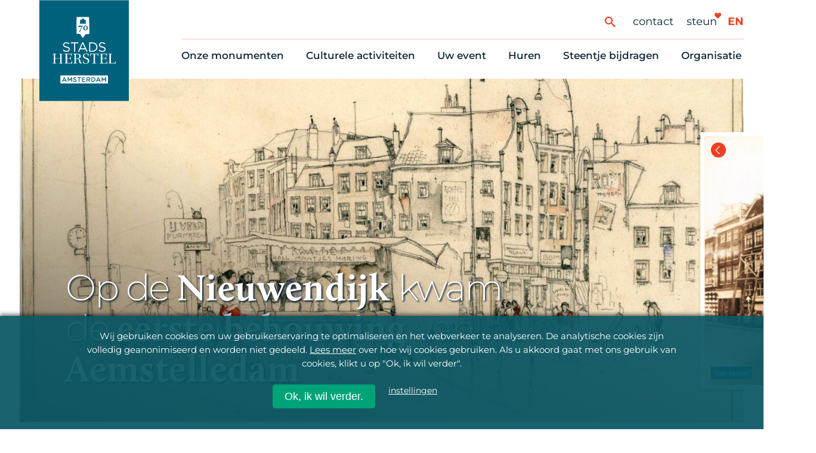

--- FILE ---
content_type: text/html; charset=UTF-8
request_url: https://stadsherstel.nl/monumenten/nieuwendijk-1_prins-hendrikade-1/
body_size: 25238
content:
<!DOCTYPE html>
<!--[if IE 8 ]>    <html lang="nl-NL" class="ie8"> <![endif]-->
<!--[if IE 9 ]>    <html lang="nl-NL" class="ie9"> <![endif]-->

<!--[if (gt IE 9)|!(IE)]><!-->
<html lang="nl-NL">
<!--<![endif]-->
  <head>

    <!-- C U S T O M I Z E D  Google Tag Manager will be disabled when analytics Cookie is disabled -->
        <script>
      function pcs_emb_get_cookie()   { var name = "stadsherstel_cookie_consent="; var decodedCookie = decodeURIComponent(document.cookie); var ca = decodedCookie.split(";"); for (var i = 0; i < ca.length; i++) { var c = ca[i]; while (c.charAt(0) == " ") { c = c.substring(1); } if (c.indexOf(name) == 0) { return c.substring(name.length, c.length); } } return ""; }
      function pcs_emb_has_consent()  { var consent = pcs_emb_get_cookie(); return typeof consent !== "undefined" && consent !== ""; }
      function pcs_emb_get_consent()  { return pcs_emb_has_consent() ? pcs_emb_get_cookie() : false; }
      var cookie_consent = pcs_emb_get_consent();
      
      if (cookie_consent && (cookie_consent === 'full' || cookie_consent.indexOf('analytics') >= 0)) {
        // empty Void... maybe good for Facebook or other trackers?
      }

      // Tag manager, always on
      (function(w,d,s,l,i){w[l]=w[l]||[];w[l].push({'gtm.start':
        new Date().getTime(),event:'gtm.js'});var f=d.getElementsByTagName(s)[0],
        j=d.createElement(s),dl=l!='dataLayer'?'&l='+l:'';j.async=true;j.src=
        'https://www.googletagmanager.com/gtm.js?id='+i+dl;f.parentNode.insertBefore(j,f);
        })(window,document,'script','dataLayer','GTM-MB5FRPN');
    </script>
        <!-- End customisation -->

                  <meta name="google-site-verification" content="" />
    <meta charset="UTF-8" />
    <meta http-equiv="X-UA-Compatible" content="IE=edge">
    <meta name="viewport" content="width=device-width, initial-scale=1, user-scalable=1">
    <meta name="format-detection" content="telephone=no">
    <meta name="google-site-verification" content="x3kUvrnW2y7iJNX2xXMzQlY6Hfcuf7DLKSWkIdtr080" />
        <link rel="profile" href="http://gmpg.org/xfn/11" />
    <link rel="apple-touch-icon" sizes="57x57" href="https://stadsherstel.nl/wp-content/themes/stadsherstelnl/img/favicon/apple-icon-57x57.png">
    <link rel="apple-touch-icon" sizes="60x60" href="https://stadsherstel.nl/wp-content/themes/stadsherstelnl/img/favicon/apple-icon-60x60.png">
    <link rel="apple-touch-icon" sizes="72x72" href="https://stadsherstel.nl/wp-content/themes/stadsherstelnl/img/favicon/apple-icon-72x72.png">
    <link rel="apple-touch-icon" sizes="76x76" href="https://stadsherstel.nl/wp-content/themes/stadsherstelnl/img/favicon/apple-icon-76x76.png">
    <link rel="apple-touch-icon" sizes="114x114" href="https://stadsherstel.nl/wp-content/themes/stadsherstelnl/img/favicon/apple-icon-114x114.png">
    <link rel="apple-touch-icon" sizes="120x120" href="https://stadsherstel.nl/wp-content/themes/stadsherstelnl/img/favicon/apple-icon-120x120.png">
    <link rel="apple-touch-icon" sizes="144x144" href="https://stadsherstel.nl/wp-content/themes/stadsherstelnl/img/favicon/apple-icon-144x144.png">
    <link rel="apple-touch-icon" sizes="152x152" href="https://stadsherstel.nl/wp-content/themes/stadsherstelnl/img/favicon/apple-icon-152x152.png">
    <link rel="apple-touch-icon" sizes="180x180" href="https://stadsherstel.nl/wp-content/themes/stadsherstelnl/img/favicon/apple-icon-180x180.png">
    <link rel="icon" type="image/png" sizes="192x192"  href="https://stadsherstel.nl/wp-content/themes/stadsherstelnl/img/favicon/android-icon-192x192.png">
    <link rel="icon" type="image/png" sizes="32x32" href="https://stadsherstel.nl/wp-content/themes/stadsherstelnl/img/favicon/favicon-32x32.png">
    <link rel="icon" type="image/png" sizes="96x96" href="https://stadsherstel.nl/wp-content/themes/stadsherstelnl/img/favicon/favicon-96x96.png">
    <link rel="icon" type="image/png" sizes="16x16" href="https://stadsherstel.nl/wp-content/themes/stadsherstelnl/img/favicon/favicon-16x16.png">
    <meta name="msapplication-TileImage" content="https://stadsherstel.nl/wp-content/themes/stadsherstelnl/img/favicon/ms-icon-144x144.png">
    <meta name='robots' content='index, follow, max-image-preview:large, max-snippet:-1, max-video-preview:-1' />

	<!-- This site is optimized with the Yoast SEO Premium plugin v26.7 (Yoast SEO v26.7) - https://yoast.com/wordpress/plugins/seo/ -->
	<title>Nieuwendijk 1 - Prins Hendrikkade 1 ABC - Stadsherstel Amsterdam</title>
<link data-rocket-prefetch href="https://unpkg.com" rel="dns-prefetch">
<link data-rocket-prefetch href="https://www.google-analytics.com" rel="dns-prefetch">
<link data-rocket-prefetch href="https://www.googletagmanager.com" rel="dns-prefetch">
<link data-rocket-prefetch href="https://ajax.googleapis.com" rel="dns-prefetch">
<link data-rocket-prefetch href="https://cdnjs.cloudflare.com" rel="dns-prefetch"><link rel="preload" data-rocket-preload as="image" href="https://stadsherstel.nl/wp-content/uploads/2020/06/000-HEADER-04-3-Zwart-krijt-en-penseel-in-kleur.-Door-Jan-Rijlaarsdam-1911-1940-met-ook-toen-al-viskraam-op-de-Haarlemmersluis.-SAA-010097013026-1400x800.jpg" fetchpriority="high">
	<meta name="description" content="Nieuwendijk 1 - Prins Hendrikkade 1 ABC is gered door Stadsherstel Amsterdam. Bekijk de foto&#039;s, lees over de geschiedenis en het huidige gebruik." />
	<link rel="canonical" href="https://stadsherstel.nl/monumenten/nieuwendijk-1_prins-hendrikade-1/" />
	<meta property="og:locale" content="nl_NL" />
	<meta property="og:type" content="article" />
	<meta property="og:title" content="Nieuwendijk 1 - Prins Hendrikkade 1 ABC" />
	<meta property="og:description" content="Nieuwendijk 1 - Prins Hendrikkade 1 ABC is gered door Stadsherstel Amsterdam. Bekijk de foto&#039;s, lees over de geschiedenis en het huidige gebruik." />
	<meta property="og:url" content="https://stadsherstel.nl/monumenten/nieuwendijk-1_prins-hendrikade-1/" />
	<meta property="og:site_name" content="Stadsherstel Amsterdam" />
	<meta property="article:publisher" content="https://www.facebook.com/stadsherstel" />
	<meta property="article:modified_time" content="2023-12-19T14:22:29+00:00" />
	<meta property="og:image" content="https://stadsherstel.nl/wp-content/uploads/2020/06/000-HEADER-04-3-Zwart-krijt-en-penseel-in-kleur.-Door-Jan-Rijlaarsdam-1911-1940-met-ook-toen-al-viskraam-op-de-Haarlemmersluis.-SAA-010097013026.jpg" />
	<meta property="og:image:width" content="2000" />
	<meta property="og:image:height" content="1363" />
	<meta property="og:image:type" content="image/jpeg" />
	<meta name="twitter:card" content="summary_large_image" />
	<meta name="twitter:site" content="@stadsherstel" />
	<script type="application/ld+json" class="yoast-schema-graph">{"@context":"https://schema.org","@graph":[{"@type":"WebPage","@id":"https://stadsherstel.nl/monumenten/nieuwendijk-1_prins-hendrikade-1/","url":"https://stadsherstel.nl/monumenten/nieuwendijk-1_prins-hendrikade-1/","name":"Nieuwendijk 1 - Prins Hendrikkade 1 ABC - Stadsherstel Amsterdam","isPartOf":{"@id":"https://stadsherstel.nl/#website"},"primaryImageOfPage":{"@id":"https://stadsherstel.nl/monumenten/nieuwendijk-1_prins-hendrikade-1/#primaryimage"},"image":{"@id":"https://stadsherstel.nl/monumenten/nieuwendijk-1_prins-hendrikade-1/#primaryimage"},"thumbnailUrl":"https://stadsherstel.nl/wp-content/uploads/2020/06/000-HEADER-04-3-Zwart-krijt-en-penseel-in-kleur.-Door-Jan-Rijlaarsdam-1911-1940-met-ook-toen-al-viskraam-op-de-Haarlemmersluis.-SAA-010097013026.jpg","datePublished":"2023-03-22T19:00:00+00:00","dateModified":"2023-12-19T14:22:29+00:00","description":"Nieuwendijk 1 - Prins Hendrikkade 1 ABC is gered door Stadsherstel Amsterdam. Bekijk de foto's, lees over de geschiedenis en het huidige gebruik.","breadcrumb":{"@id":"https://stadsherstel.nl/monumenten/nieuwendijk-1_prins-hendrikade-1/#breadcrumb"},"inLanguage":"nl-NL","potentialAction":[{"@type":"ReadAction","target":["https://stadsherstel.nl/monumenten/nieuwendijk-1_prins-hendrikade-1/"]}]},{"@type":"ImageObject","inLanguage":"nl-NL","@id":"https://stadsherstel.nl/monumenten/nieuwendijk-1_prins-hendrikade-1/#primaryimage","url":"https://stadsherstel.nl/wp-content/uploads/2020/06/000-HEADER-04-3-Zwart-krijt-en-penseel-in-kleur.-Door-Jan-Rijlaarsdam-1911-1940-met-ook-toen-al-viskraam-op-de-Haarlemmersluis.-SAA-010097013026.jpg","contentUrl":"https://stadsherstel.nl/wp-content/uploads/2020/06/000-HEADER-04-3-Zwart-krijt-en-penseel-in-kleur.-Door-Jan-Rijlaarsdam-1911-1940-met-ook-toen-al-viskraam-op-de-Haarlemmersluis.-SAA-010097013026.jpg","width":2000,"height":1363,"caption":"Zwart krijt en penseel in kleur. Door: Jan Rijlaarsdam, circa 1911-1940 met ook toen al een viskraam op de Haarlemmersluis. Bron: Stadsarchief Amsterdam."},{"@type":"BreadcrumbList","@id":"https://stadsherstel.nl/monumenten/nieuwendijk-1_prins-hendrikade-1/#breadcrumb","itemListElement":[{"@type":"ListItem","position":1,"name":"Home","item":"https://stadsherstel.nl/"},{"@type":"ListItem","position":2,"name":"Onze monumenten","item":"https://stadsherstel.nl/monument/"},{"@type":"ListItem","position":3,"name":"Nieuwendijk 1 &#8211; Prins Hendrikkade 1 ABC"}]},{"@type":"WebSite","@id":"https://stadsherstel.nl/#website","url":"https://stadsherstel.nl/","name":"Stadsherstel Amsterdam","description":"Stadsherstel Amsterdam redt monumenten en beeldbepalende panden in en om Amsterdam. We kopen en restaureren vervallen monumenten en zorgen voor een passende bestemming als woning of bedrijfsruimte. De panden worden verhuurd en blijven in het bezit van Stadsherstel","publisher":{"@id":"https://stadsherstel.nl/#organization"},"potentialAction":[{"@type":"SearchAction","target":{"@type":"EntryPoint","urlTemplate":"https://stadsherstel.nl/?s={search_term_string}"},"query-input":{"@type":"PropertyValueSpecification","valueRequired":true,"valueName":"search_term_string"}}],"inLanguage":"nl-NL"},{"@type":"Organization","@id":"https://stadsherstel.nl/#organization","name":"Stadsherstel Amsterdam","url":"https://stadsherstel.nl/","logo":{"@type":"ImageObject","inLanguage":"nl-NL","@id":"https://stadsherstel.nl/#/schema/logo/image/","url":"https://stadsherstel.nl/wp-content/uploads/2019/12/SH-logo-wit-op-blauw.png","contentUrl":"https://stadsherstel.nl/wp-content/uploads/2019/12/SH-logo-wit-op-blauw.png","width":400,"height":260,"caption":"Stadsherstel Amsterdam"},"image":{"@id":"https://stadsherstel.nl/#/schema/logo/image/"},"sameAs":["https://www.facebook.com/stadsherstel","https://x.com/stadsherstel","https://www.instagram.com/stadsherstel/","https://www.linkedin.com/company/stadsherstel-amsterdam/","https://nl.pinterest.com/StadsherstelAmsterdam/","https://www.youtube.com/user/StadsherstelAdam","https://nl.wikipedia.org/wiki/Stadsherstel_Amsterdam"]}]}</script>
	<!-- / Yoast SEO Premium plugin. -->


<link rel='dns-prefetch' href='//ajax.googleapis.com' />
<link rel='dns-prefetch' href='//cdnjs.cloudflare.com' />

<style id='wp-img-auto-sizes-contain-inline-css' type='text/css'>
img:is([sizes=auto i],[sizes^="auto," i]){contain-intrinsic-size:3000px 1500px}
/*# sourceURL=wp-img-auto-sizes-contain-inline-css */
</style>
<link rel='stylesheet' id='park-cookiebar-css-css' href='https://stadsherstel.nl/wp-content/plugins/park-cookies-system/core/style.css?ver=1.1' type='text/css' media='all' />
<style id='wp-block-library-inline-css' type='text/css'>
:root{--wp-block-synced-color:#7a00df;--wp-block-synced-color--rgb:122,0,223;--wp-bound-block-color:var(--wp-block-synced-color);--wp-editor-canvas-background:#ddd;--wp-admin-theme-color:#007cba;--wp-admin-theme-color--rgb:0,124,186;--wp-admin-theme-color-darker-10:#006ba1;--wp-admin-theme-color-darker-10--rgb:0,107,160.5;--wp-admin-theme-color-darker-20:#005a87;--wp-admin-theme-color-darker-20--rgb:0,90,135;--wp-admin-border-width-focus:2px}@media (min-resolution:192dpi){:root{--wp-admin-border-width-focus:1.5px}}.wp-element-button{cursor:pointer}:root .has-very-light-gray-background-color{background-color:#eee}:root .has-very-dark-gray-background-color{background-color:#313131}:root .has-very-light-gray-color{color:#eee}:root .has-very-dark-gray-color{color:#313131}:root .has-vivid-green-cyan-to-vivid-cyan-blue-gradient-background{background:linear-gradient(135deg,#00d084,#0693e3)}:root .has-purple-crush-gradient-background{background:linear-gradient(135deg,#34e2e4,#4721fb 50%,#ab1dfe)}:root .has-hazy-dawn-gradient-background{background:linear-gradient(135deg,#faaca8,#dad0ec)}:root .has-subdued-olive-gradient-background{background:linear-gradient(135deg,#fafae1,#67a671)}:root .has-atomic-cream-gradient-background{background:linear-gradient(135deg,#fdd79a,#004a59)}:root .has-nightshade-gradient-background{background:linear-gradient(135deg,#330968,#31cdcf)}:root .has-midnight-gradient-background{background:linear-gradient(135deg,#020381,#2874fc)}:root{--wp--preset--font-size--normal:16px;--wp--preset--font-size--huge:42px}.has-regular-font-size{font-size:1em}.has-larger-font-size{font-size:2.625em}.has-normal-font-size{font-size:var(--wp--preset--font-size--normal)}.has-huge-font-size{font-size:var(--wp--preset--font-size--huge)}.has-text-align-center{text-align:center}.has-text-align-left{text-align:left}.has-text-align-right{text-align:right}.has-fit-text{white-space:nowrap!important}#end-resizable-editor-section{display:none}.aligncenter{clear:both}.items-justified-left{justify-content:flex-start}.items-justified-center{justify-content:center}.items-justified-right{justify-content:flex-end}.items-justified-space-between{justify-content:space-between}.screen-reader-text{border:0;clip-path:inset(50%);height:1px;margin:-1px;overflow:hidden;padding:0;position:absolute;width:1px;word-wrap:normal!important}.screen-reader-text:focus{background-color:#ddd;clip-path:none;color:#444;display:block;font-size:1em;height:auto;left:5px;line-height:normal;padding:15px 23px 14px;text-decoration:none;top:5px;width:auto;z-index:100000}html :where(.has-border-color){border-style:solid}html :where([style*=border-top-color]){border-top-style:solid}html :where([style*=border-right-color]){border-right-style:solid}html :where([style*=border-bottom-color]){border-bottom-style:solid}html :where([style*=border-left-color]){border-left-style:solid}html :where([style*=border-width]){border-style:solid}html :where([style*=border-top-width]){border-top-style:solid}html :where([style*=border-right-width]){border-right-style:solid}html :where([style*=border-bottom-width]){border-bottom-style:solid}html :where([style*=border-left-width]){border-left-style:solid}html :where(img[class*=wp-image-]){height:auto;max-width:100%}:where(figure){margin:0 0 1em}html :where(.is-position-sticky){--wp-admin--admin-bar--position-offset:var(--wp-admin--admin-bar--height,0px)}@media screen and (max-width:600px){html :where(.is-position-sticky){--wp-admin--admin-bar--position-offset:0px}}
/*wp_block_styles_on_demand_placeholder:697347ff77bbd*/
/*# sourceURL=wp-block-library-inline-css */
</style>
<style id='classic-theme-styles-inline-css' type='text/css'>
/*! This file is auto-generated */
.wp-block-button__link{color:#fff;background-color:#32373c;border-radius:9999px;box-shadow:none;text-decoration:none;padding:calc(.667em + 2px) calc(1.333em + 2px);font-size:1.125em}.wp-block-file__button{background:#32373c;color:#fff;text-decoration:none}
/*# sourceURL=/wp-includes/css/classic-themes.min.css */
</style>
<link rel='stylesheet' id='wppopups-base-css' href='https://stadsherstel.nl/wp-content/plugins/wp-popups-lite/src/assets/css/wppopups-base.css?ver=2.2.0.3' type='text/css' media='all' />
<link rel='stylesheet' id='baseCSS-css' href='https://stadsherstel.nl/wp-content/themes/stadsherstelnl/css/dist/style.css?ver=1.55' type='text/css' media='all' />
<style id='rocket-lazyload-inline-css' type='text/css'>
.rll-youtube-player{position:relative;padding-bottom:56.23%;height:0;overflow:hidden;max-width:100%;}.rll-youtube-player:focus-within{outline: 2px solid currentColor;outline-offset: 5px;}.rll-youtube-player iframe{position:absolute;top:0;left:0;width:100%;height:100%;z-index:100;background:0 0}.rll-youtube-player img{bottom:0;display:block;left:0;margin:auto;max-width:100%;width:100%;position:absolute;right:0;top:0;border:none;height:auto;-webkit-transition:.4s all;-moz-transition:.4s all;transition:.4s all}.rll-youtube-player img:hover{-webkit-filter:brightness(75%)}.rll-youtube-player .play{height:100%;width:100%;left:0;top:0;position:absolute;background:url(https://stadsherstel.nl/wp-content/plugins/wp-rocket/assets/img/youtube.png) no-repeat center;background-color: transparent !important;cursor:pointer;border:none;}
/*# sourceURL=rocket-lazyload-inline-css */
</style>
<script type="text/javascript" src="https://ajax.googleapis.com/ajax/libs/jquery/3.5.1/jquery.min.js?ver=3.5.1" id="jquery-js"></script>
<link rel='shortlink' href='https://stadsherstel.nl/?p=1442' />
<style type="text/css" id="spu-css-58388" class="spu-css">		#spu-bg-58388 {
			background-color: rgba(10, 87, 101, 0.75);
		}

		#spu-58388 .spu-close {
			font-size: 40px;
			color: rgb(0, 163, 120);
			text-shadow: 0 1px 0 rgb(255, 255, 255);
		}

		#spu-58388 .spu-close:hover {
			color: #000;
		}

		#spu-58388 {
			background-color: rgb(255, 255, 255);
			max-width: 750px;
			border-radius: 0px;
			
					height: auto;
					box-shadow:  0px 0px 0px 0px #ccc;
				}

		#spu-58388 .spu-container {
					padding: 0px;
			height: calc(100% - 28px);
		}
		#spu-58388 .popup_model_container { display: flex;  }
.spu-box {margin:0 4% 3% 0;}
#spu-58388 .popup_model_container__col1 {
min-height: 400px;
width: 40%;
background-image: url(https://www.stadsherstel.nl/wp-content/uploads/2020/08/avatar_nieuwsletter.gif);
background-repeat: no-repeat;
background-size: contain;
background-position: center;
background-color: #00a378;
}

#spu-58388 .popup_model_container__col2 {
width: 60%;
padding: 40px 40px;
}

#spu-58388 .spu-close-top_right {
    right: 9px;
    top: 14px;
}						</style>
		<noscript><style id="rocket-lazyload-nojs-css">.rll-youtube-player, [data-lazy-src]{display:none !important;}</style></noscript>  <style id="rocket-lazyrender-inline-css">[data-wpr-lazyrender] {content-visibility: auto;}</style><meta name="generator" content="WP Rocket 3.20.2" data-wpr-features="wpr_lazyload_images wpr_lazyload_iframes wpr_preconnect_external_domains wpr_automatic_lazy_rendering wpr_oci wpr_desktop" /></head>
  <body class="wp-singular locatie-template-default single single-locatie postid-1442 wp-theme-stadsherstelnl">

  <!-- Google Tag Manager (noscript) -->
  <noscript><iframe src="https://www.googletagmanager.com/ns.html?id=GTM-MB5FRPN"
  height="0" width="0" style="display:none;visibility:hidden"></iframe></noscript>

    <header  class="site-header">
      <div  class="subnav-underlay" id="subnav-underlay"></div>
      <div  class="site-header-inner">
        <a href="https://stadsherstel.nl/" class="logo-container" title="Stadsherstel Home">
                      <img src="https://stadsherstel.nl/wp-content/themes/stadsherstelnl/img/logo-70.svg" alt="Stadsherstel Amsterdam logo" />
                  </a>
        <nav class="mainnav-container">
          <div class="support-menu-wrapper">
            <button aria-label="Zoeken" type="button" id="btSearchToggle" class="site-search-toggle"><span class="icon-search"></span></button>
            <form action="https://stadsherstel.nl/">
              <!-- <input type="hidden" name="orderby" value="post_date"> -->
              <!-- <input type="hidden" name="order" value="desc"> -->
              <input type="text" id="inpSearch" name="s" value="" class="hidden-search">
            </form>
            <ul id="menu-ondersteunend-menu" class="support-menu"><li id="menu-item-2123" class="menu-item menu-item-type-post_type menu-item-object-page menu-item-2123"><a href="https://stadsherstel.nl/contact/">Contact</a></li>
<li id="menu-item-19759" class="menu-item menu-item-type-post_type menu-item-object-page menu-item-19759"><a href="https://stadsherstel.nl/steentje-bijdragen/10-manieren-om-te-helpen/">Steun</a></li>
</ul>                        <span class="hearts">
                <span class="heart icon-heart5"></span>
                <span class="heart icon-heart5"></span>
            </span>
                        <a href="https://stadsherstel.nl/en/home/" class="language-switch">en</a>
          </div>
                    <ul id="menu-main-menu" class="menu"><li id="menu-item-17142" class="menu-item menu-item-type-post_type menu-item-object-page menu-item-has-children menu-item-17142"><a href="https://stadsherstel.nl/onze-monumenten/alle-panden/">Onze monumenten</a>
<div class="subnav"><ul>
	<li id="menu-item-88275" class="menu-item menu-item-type-post_type menu-item-object-page menu-item-88275"><a href="https://stadsherstel.nl/onze-monumenten/alle-panden/">Alle monumenten</a></li>
	<li id="menu-item-2029" class="menu-item menu-item-type-post_type menu-item-object-page menu-item-2029"><a href="https://stadsherstel.nl/onze-monumenten/restauratie-nieuws/">Restauratienieuws</a></li>
	<li id="menu-item-2030" class="menu-item menu-item-type-post_type menu-item-object-page menu-item-2030"><a href="https://stadsherstel.nl/onze-monumenten/op-de-kaart/">Op de kaart</a></li>
	<li id="menu-item-2031" class="menu-item menu-item-type-post_type menu-item-object-page menu-item-2031"><a href="https://stadsherstel.nl/onze-monumenten/themas/">Thema’s</a></li>
</ul></div>
</li>
<li id="menu-item-17143" class="menu-item menu-item-type-post_type menu-item-object-page menu-item-has-children menu-item-17143"><a href="https://stadsherstel.nl/culturele-activiteiten/cultuuragenda/">Culturele activiteiten</a>
<div class="subnav"><ul>
	<li id="menu-item-2018" class="menu-item menu-item-type-post_type menu-item-object-page menu-item-2018"><a href="https://stadsherstel.nl/culturele-activiteiten/cultuuragenda/">Cultuuragenda</a></li>
	<li id="menu-item-155665" class="menu-item menu-item-type-post_type menu-item-object-page menu-item-155665"><a href="https://stadsherstel.nl/culturele-activiteiten/scheurkalender/">70 jaar activiteiten</a></li>
	<li id="menu-item-2021" class="menu-item menu-item-type-post_type menu-item-object-page menu-item-2021"><a href="https://stadsherstel.nl/culturele-activiteiten/monumentenroutes/">Monumentenroutes</a></li>
	<li id="menu-item-2020" class="menu-item menu-item-type-post_type menu-item-object-page menu-item-2020"><a href="https://stadsherstel.nl/culturele-activiteiten/voor-vrienden/">Voor Vrienden</a></li>
	<li id="menu-item-41182" class="menu-item menu-item-type-post_type menu-item-object-page menu-item-41182"><a href="https://stadsherstel.nl/culturele-activiteiten/onlineactiviteiten/">Online activiteiten</a></li>
</ul></div>
</li>
<li id="menu-item-155645" class="menu-item menu-item-type-post_type menu-item-object-page menu-item-has-children menu-item-155645"><a href="https://stadsherstel.nl/huren/zelf-iets-organiseren/">Uw event</a>
<div class="subnav"><ul>
	<li id="menu-item-155808" class="menu-item menu-item-type-post_type menu-item-object-page menu-item-155808"><a href="https://stadsherstel.nl/huren/zelf-iets-organiseren/">Zelf iets organiseren</a></li>
	<li id="menu-item-2023" class="menu-item menu-item-type-post_type menu-item-object-page menu-item-2023"><a href="https://stadsherstel.nl/huren/eventlocaties/">Bijzondere Locaties</a></li>
	<li id="menu-item-155646" class="menu-item menu-item-type-post_type menu-item-object-eventtype menu-item-155646"><a href="https://stadsherstel.nl/eventtype/congres-en-vergadering/">Congres en vergadering</a></li>
	<li id="menu-item-155647" class="menu-item menu-item-type-post_type menu-item-object-eventtype menu-item-155647"><a href="https://stadsherstel.nl/eventtype/diner-en-receptie/">Diner en receptie</a></li>
	<li id="menu-item-155648" class="menu-item menu-item-type-post_type menu-item-object-eventtype menu-item-155648"><a href="https://stadsherstel.nl/eventtype/cultuur/">Cultuur</a></li>
	<li id="menu-item-155649" class="menu-item menu-item-type-post_type menu-item-object-eventtype menu-item-155649"><a href="https://stadsherstel.nl/eventtype/trouwen/">Trouwen</a></li>
</ul></div>
</li>
<li id="menu-item-17144" class="menu-item menu-item-type-post_type menu-item-object-page menu-item-has-children menu-item-17144"><a href="https://stadsherstel.nl/huren/eventlocaties/">Huren</a>
<div class="subnav"><ul>
	<li id="menu-item-8206" class="menu-item menu-item-type-post_type menu-item-object-page menu-item-8206"><a href="https://stadsherstel.nl/huren/woningaanbod/">Woningaanbod</a></li>
	<li id="menu-item-84390" class="menu-item menu-item-type-post_type menu-item-object-page menu-item-84390"><a href="https://stadsherstel.nl/huren/wachtlijst-voor-woningzoekenden/">Wachtlijst voor woningzoekenden</a></li>
	<li id="menu-item-8205" class="menu-item menu-item-type-post_type menu-item-object-page menu-item-8205"><a href="https://stadsherstel.nl/huren/verhuur-bedrijfsruimtes/">Bedrijfsruimten</a></li>
	<li id="menu-item-2024" class="menu-item menu-item-type-post_type menu-item-object-page menu-item-2024"><a href="https://stadsherstel.nl/huren/onderhoudsmeldingen-en-huurvragen/">Onderhoudsmeldingen en huurvragen</a></li>
</ul></div>
</li>
<li id="menu-item-17145" class="menu-item menu-item-type-post_type menu-item-object-page menu-item-has-children menu-item-17145"><a href="https://stadsherstel.nl/steentje-bijdragen/10-manieren-om-te-helpen/">Steentje bijdragen</a>
<div class="subnav"><ul>
	<li id="menu-item-2033" class="menu-item menu-item-type-post_type menu-item-object-page menu-item-2033"><a href="https://stadsherstel.nl/steentje-bijdragen/10-manieren-om-te-helpen/">Tien manieren om te helpen</a></li>
	<li id="menu-item-2035" class="menu-item menu-item-type-post_type menu-item-object-page menu-item-2035"><a href="https://stadsherstel.nl/steentje-bijdragen/10-manieren-om-te-helpen/onze-vrienden/">Onze Vrienden</a></li>
	<li id="menu-item-8616" class="menu-item menu-item-type-post_type menu-item-object-page menu-item-8616"><a href="https://stadsherstel.nl/vrienden-nieuws/">Vriendennieuws</a></li>
	<li id="menu-item-2036" class="menu-item menu-item-type-post_type menu-item-object-page menu-item-2036"><a href="https://stadsherstel.nl/steentje-bijdragen/schenken/">Schenken, nalaten en ANBI</a></li>
	<li id="menu-item-2037" class="menu-item menu-item-type-post_type menu-item-object-page menu-item-2037"><a href="https://stadsherstel.nl/steentje-bijdragen/waarom-zou-u-meedoen/">6 redenen om mee te doen</a></li>
</ul></div>
</li>
<li id="menu-item-17146" class="menu-item menu-item-type-post_type menu-item-object-page menu-item-has-children menu-item-17146"><a href="https://stadsherstel.nl/organisatie/ons-oprichtingsverhaal/">Organisatie</a>
<div class="subnav"><ul>
	<li id="menu-item-2043" class="menu-item menu-item-type-post_type menu-item-object-page menu-item-2043"><a href="https://stadsherstel.nl/organisatie/ons-oprichtingsverhaal/">Ons oprichtingsverhaal</a></li>
	<li id="menu-item-2040" class="menu-item menu-item-type-post_type menu-item-object-page menu-item-2040"><a href="https://stadsherstel.nl/organisatie/over-stadsherstel/">Stadsherstel nu</a></li>
	<li id="menu-item-2041" class="menu-item menu-item-type-post_type menu-item-object-page menu-item-2041"><a href="https://stadsherstel.nl/organisatie/de-vrijwilligers/">Onze Vrijwilligers</a></li>
	<li id="menu-item-2044" class="menu-item menu-item-type-post_type menu-item-object-page menu-item-2044"><a href="https://stadsherstel.nl/organisatie/werken-bij/">Werken bij</a></li>
	<li id="menu-item-2042" class="menu-item menu-item-type-post_type menu-item-object-page menu-item-2042"><a href="https://stadsherstel.nl/organisatie/nieuws-en-publicaties/">Nieuws en publicaties</a></li>
	<li id="menu-item-143314" class="menu-item menu-item-type-post_type menu-item-object-page menu-item-143314"><a href="https://stadsherstel.nl/organisatie/stadsherstelwinkeltje/">Stadsherstel Winkeltje</a></li>
</ul></div>
</li>
</ul>        </nav>
   
        <div  class="menu-button">
          <span class="c-site-nav-button__line c-site-nav-button__line--1"></span>
          <span class="c-site-nav-button__line c-site-nav-button__line--2"></span>
          <span class="c-site-nav-button__line c-site-nav-button__line--3"></span>
        </div>
      </div>
    </header>
    
  <div  class="l-site-container">
  
<main  class="l-main-content">

      <div  class="l-content-container l-content-container-header">
      <div class="primary-hero pos_center"  style="background-image:url('https://stadsherstel.nl/wp-content/uploads/2020/06/000-HEADER-04-3-Zwart-krijt-en-penseel-in-kleur.-Door-Jan-Rijlaarsdam-1911-1940-met-ook-toen-al-viskraam-op-de-Haarlemmersluis.-SAA-010097013026-1400x800.jpg')" data-item-alt="Zwart krijt en penseel in kleur. Door: Jan Rijlaarsdam, circa 1911-1940 met ook toen al een viskraam op de Haarlemmersluis. Bron: Stadsarchief Amsterdam." data-item-title="000 Header 04 3 Zwart Krijt En Penseel In Kleur. Door Jan Rijlaarsdam 1911 1940 Met Ook Toen Al Viskraam Op De Haarlemmersluis. Saa 010097013026" data-item-caption="" >
                <h2 class="primary-hero-title">Op de <em>Nieuwendijk</em> kwam de <em> eerste bebouwing </em> van <em> Aemstelledam </em></h2>
                
                  <div class="img-before js-primary-hero-before">
            <span class="chevron icon-arrow-left4"></span>
                             <img src="https://stadsherstel.nl/wp-content/uploads/2020/06/06-1-In-de-stutten-en-met-de-oude-geveltop-voor-restauratie-Nieuwendijk-1-dia-4-6-94-290x400.jpg"/>
                           <!-- <a data-fancybox="98993" data-caption="In de stutten en met de oude geveltop, voor restauratie - Nieuwendijk 1 dia 4-6-94. Foto: Stadsarchief Amsterdam.<br/>" href="https://stadsherstel.nl/wp-content/uploads/2020/06/06-1-In-de-stutten-en-met-de-oude-geveltop-voor-restauratie-Nieuwendijk-1-dia-4-6-94.jpg"><img src="https://stadsherstel.nl/wp-content/uploads/2020/06/06-1-In-de-stutten-en-met-de-oude-geveltop-voor-restauratie-Nieuwendijk-1-dia-4-6-94-290x400.jpg"></a>-->
                        </div>
              </div>

  <p id="breadcrumbs"><span><span><a href="https://stadsherstel.nl/">Home</a></span> / <span><a href="https://stadsherstel.nl/monument/">Onze monumenten</a></span> / <span class="breadcrumb_last" aria-current="page">Nieuwendijk 1 &#8211; Prins Hendrikkade 1 ABC</span></span></p>
    </div>
  

  <div  class="l-content-container">
 
    <div class="print-button-container">
      <span id="btPrint" class="icon-printer" title="Print pagina"></span>
    </div>
    <article class="l-reading-plane article" role="article">
      
<div class="c-block c-block-intro-locaties">
  <div class="split-container">

    <div class="split-container__left">
      <span class="big-letter petrol">N</span>
    </div>
    
    <div class="split-container__center c-text-container">
      
    <h1 class="article-heading">Nieuwendijk 1 &#8211; Prins Hendrikkade 1 ABC</h1>
              <!-- <a href="https://www.google.nl/maps/place/Nieuwendijk+1,+Amsterdam" class="loc-address" target="_blank"> -->
        <a href="https://stadsherstel.nl/onze-monumenten/op-de-kaart/nieuwendijk-1_prins-hendrikade-1" class="loc-address" title="Bekijk Nieuwendijk 1 - Prins Hendrikkade 1 ABC op de kaart">
        <svg class="icon" version="1.1" id="Layer_1" xmlns="http://www.w3.org/2000/svg" xmlns:xlink="http://www.w3.org/1999/xlink" x="0px" y="0px" viewBox="0 0 55.8 73.8" style="enable-background:new 0 0 38 44;" xml:space="preserve">
        <style type="text/css">
        .st0 {
        fill: #ed4022;
      }

      .st1 {
        fill: #fff;
      }
        </style>
        <path class="st0" d="M50.1,10.9C44.8,4,36.6,0,27.9,0S11,4,5.7,10.9c-7.6,10-7.6,23.9,0,33.9l22.2,29,22.2-29c7.6-10,7.6-23.9,0-33.9Z"/>
        <polygon class="st1" points="40.4 40.9 15.9 40.9 15.9 23.7 22.6 23.7 28.1 14.9 33.7 23.7 40.4 23.7 40.4 40.9"/>
        </svg>
          <address>Nieuwendijk 1, Amsterdam</address>
        </a>
      
    <div class="c-text-container__content">
      <p>De eerste eigenaar van dit hoekperceel was waarschijnlijk een kapitein op een oorlogsschip. Hij woonde hier met zijn vrouw, zoon en dochter in 1625. Als zijn kleindochter het erft heet het pand nog ‘De Hoope’ maar na haar trouwen krijgt het ‘De Vos’ in de gevel, naar haar echtgenoot Claas de Vos. Het woonwinkelhuis met de klokgevel siert een monumentale plek op een van de vroegst bebouwde plekken van de nederzetting Aemstelledam.</p>
    </div>

              <div class="c-text-container__fotos">
                      <a data-fancybox="gallery-697347ff8f743" data-caption="De Haarlemmersluis met houten ophaalbrug, rechts de zijgevel aan de Prins Hendrikkade (1ABC) in 1859. Door: Jager, Andries, Oosterhuis, Pieter. Stadsarchief Amsterdam." href="https://stadsherstel.nl/wp-content/uploads/2020/06/01-1-Haarlemmersluis-met-houten-ophaalbrug-met-PHK-1A-in-1859.-Door-Jager-Andries-Oosterhuis-Pieter.-SAA-010007000056.jpg">
              <img decoding="async" src="data:image/svg+xml,%3Csvg%20xmlns='http://www.w3.org/2000/svg'%20viewBox='0%200%200%200'%3E%3C/svg%3E" alt="" data-lazy-src="https://stadsherstel.nl/wp-content/uploads/2020/06/01-1-Haarlemmersluis-met-houten-ophaalbrug-met-PHK-1A-in-1859.-Door-Jager-Andries-Oosterhuis-Pieter.-SAA-010007000056-150x150.jpg" /><noscript><img decoding="async" src="https://stadsherstel.nl/wp-content/uploads/2020/06/01-1-Haarlemmersluis-met-houten-ophaalbrug-met-PHK-1A-in-1859.-Door-Jager-Andries-Oosterhuis-Pieter.-SAA-010007000056-150x150.jpg" alt="" /></noscript>
            </a>
                      <a data-fancybox="gallery-697347ff8f743" data-caption="Met muurvlak- en dakreclame in 1924. Foto: Stadsarchief Amsterdam." href="https://stadsherstel.nl/wp-content/uploads/2020/06/01-2-Muurvlak-en-dakreclame-in-1924-SAA-AANB00512000001.jpg">
              <img decoding="async" src="data:image/svg+xml,%3Csvg%20xmlns='http://www.w3.org/2000/svg'%20viewBox='0%200%200%200'%3E%3C/svg%3E" alt="" data-lazy-src="https://stadsherstel.nl/wp-content/uploads/2020/06/01-2-Muurvlak-en-dakreclame-in-1924-SAA-AANB00512000001-150x150.jpg" /><noscript><img decoding="async" src="https://stadsherstel.nl/wp-content/uploads/2020/06/01-2-Muurvlak-en-dakreclame-in-1924-SAA-AANB00512000001-150x150.jpg" alt="" /></noscript>
            </a>
                      <a data-fancybox="gallery-697347ff8f743" data-caption="Hoekpand Nieuwendijk 1 en Prins Hendrikkade 1ABC  in 2023. " href="https://stadsherstel.nl/wp-content/uploads/2020/06/01-3-Hoek-Nieuwendijk-1-PHK-1-ABC-in-2023.jpg">
              <img decoding="async" src="data:image/svg+xml,%3Csvg%20xmlns='http://www.w3.org/2000/svg'%20viewBox='0%200%200%200'%3E%3C/svg%3E" alt="" data-lazy-src="https://stadsherstel.nl/wp-content/uploads/2020/06/01-3-Hoek-Nieuwendijk-1-PHK-1-ABC-in-2023-150x150.jpg" /><noscript><img decoding="async" src="https://stadsherstel.nl/wp-content/uploads/2020/06/01-3-Hoek-Nieuwendijk-1-PHK-1-ABC-in-2023-150x150.jpg" alt="" /></noscript>
            </a>
                  </div>
      
    </div>


    <div class="split-container__right timeline-wrapper">
    <button type="button" class="toggle-building-nav">></button>
        <nav class="building-nav">

                  <div class="nav-button prev">
            <a href="https://stadsherstel.nl/monumenten/obiplein-18/" title="Obiplein 18">
            <svg class="icon" version="1.1" id="Layer_1" xmlns="http://www.w3.org/2000/svg" xmlns:xlink="http://www.w3.org/1999/xlink" x="0px" y="0px"
            	 viewBox="0 0 31.5 58.7" enable-background="new 0 0 31.5 58.7" xml:space="preserve">
            <polygon points="29.3,0 31.5,2.1 4.2,29.3 31.5,56.6 29.3,58.7 0,29.3 "/>
            </svg>
            </a>
          </div>
          
                  <div class="building-nav-drawing">
            <img decoding="async" src="https://stadsherstel.nl/wp-content/uploads/2020/03/nieuwendijk-1-e1591095991944-280x800.jpg" alt="Tekening gevel pand Nieuwendijk 1 – Prins Hendrikkade 1, Amsterdam" title="Tekening gevel pand Nieuwendijk 1 – Prins Hendrikkade 1, Amsterdam" data-item-caption="Tekening gevel pand Nieuwendijk 1 – Prins Hendrikkade 1, Amsterdam" />          </div>
        
                  <div class="nav-button next">
            <a href="https://stadsherstel.nl/monumenten/nieuwe-prinsengracht-47/"  title="Nieuwe Prinsengracht 47">
            <svg class="icon" version="1.1" id="Layer_1" xmlns="http://www.w3.org/2000/svg" xmlns:xlink="http://www.w3.org/1999/xlink" x="0px" y="0px"
            	 viewBox="0 0 31.5 58.7" enable-background="new 0 0 31.5 58.7" xml:space="preserve">
            <polygon points="2.1,58.7 0,56.6 27.2,29.3 0,2.1 2.1,0 31.5,29.3 "/>
            </svg>

            </a>
          </div>
               
       </nav>
        
                  <div class="building-timeline">
                      <div class="entry">
              <div class="year">Voor 1625</div>
              <div class="title">Bouw</div>
            </div>
                      <div class="entry">
              <div class="year">1972</div>
              <div class="title">Stadsherstel eigenaar</div>
            </div>
                      <div class="entry">
              <div class="year">1978</div>
              <div class="title">Restauratie</div>
            </div>
                      <div class="entry">
              <div class="year">Nu</div>
              <div class="title">Woningen &amp; bedrijfsruimte</div>
            </div>
                    </div>
        
      </div>

  </div>

</div>



<div class="c-block c-block-split-content" >

  <div class="block-label">13e Eeuw</div>  <div class="block-title">De eerste houten huizen</div>

  <div class="split-container">
    <div class="split-container__left c-gallery-container">
              <div class="c-gallery-container__prologue">
            <div class="feather"></div>
            De Haringpakkerij is de oude naam (tot 1879) voor het gedeelte van de Prins Hendrikkade tussen Martelaarsgracht en Haarlemmersluis        </div>
                  <div class="c-gallery-container__gallery swiper-container slides-4 " id="gallery-69734800250d8">
        <div class="swiper-wrapper">
                        <a data-fancybox="gallery-69734800250d8" class="swiper-slide" data-caption="Hoekpand aan de overkant van de Haarlemmersluis, circa 1890. Foto: Ledden Hulsebosch, Christiaan Jacobus van. Bron: Stadsarchief Amsterdam." href="https://stadsherstel.nl/wp-content/uploads/2020/06/02-1-Hoekpand-aan-de-overkant-van-de-Haarlemmersluis-ca-1890.-Ledden-Hulsebosch-Christiaan-Jacobus-van-SAA-010007000571_V2.jpg" title="Hoekpand aan de overkant van de Haarlemmersluis, circa 1890. Foto: Ledden Hulsebosch, Christiaan Jacobus van. Bron: Stadsarchief Amsterdam.">              <div data-bg="https://stadsherstel.nl/wp-content/uploads/2020/06/02-1-Hoekpand-aan-de-overkant-van-de-Haarlemmersluis-ca-1890.-Ledden-Hulsebosch-Christiaan-Jacobus-van-SAA-010007000571_V2-800x600.jpg" class="img-container rocket-lazyload" style=""></div>
              <div class="slide-description">Hoekpand aan de overkant van de Haarlemmersluis, circa 1890. Foto: Ledden Hulsebosch, Christiaan Jacobus van. Bron: Stadsarchief Amsterdam.</div>
            </a>                        <a data-fancybox="gallery-69734800250d8" class="swiper-slide" data-caption="De Haringpakkerstoren aan de Haringpakkerij in 1690 door Jacobus Storck met erachter het hoekpand aan de ingang van de Nieuwendijk." href="https://stadsherstel.nl/wp-content/uploads/2020/06/02-2-De-Haringpakkerstoren-in-1690-door-Jacobus-Storck_V2.jpg" title="De Haringpakkerstoren aan de Haringpakkerij in 1690 door Jacobus Storck met erachter het hoekpand aan de ingang van de Nieuwendijk.">              <div data-bg="https://stadsherstel.nl/wp-content/uploads/2020/06/02-2-De-Haringpakkerstoren-in-1690-door-Jacobus-Storck_V2-800x600.jpg" class="img-container rocket-lazyload" style=""></div>
              <div class="slide-description">De Haringpakkerstoren aan de Haringpakkerij in 1690 door Jacobus Storck met erachter het hoekpand aan de ingang van de Nieuwendijk.</div>
            </a>                        <a data-fancybox="gallery-69734800250d8" class="swiper-slide" data-caption="Haringpakkerstoren met erachter Nieuwendijk 1 en rechts ons hoekpand aan de Haarlemmerstraat 1 in 1755. Door: Beijer, Jan de. Bron: Stadsarchief Amsterdam." href="https://stadsherstel.nl/wp-content/uploads/2020/06/02-3-Haringpakkerstoren-met-erachter-Nieuwendijk-1-en-rechts-Haarlemmerstraat-1-in-1755-Beijer-Jan-de-SAA-010055000375.jpg" title="Haringpakkerstoren met erachter Nieuwendijk 1 en rechts ons hoekpand aan de Haarlemmerstraat 1 in 1755. Door: Beijer, Jan de. Bron: Stadsarchief Amsterdam.">              <div data-bg="https://stadsherstel.nl/wp-content/uploads/2020/06/02-3-Haringpakkerstoren-met-erachter-Nieuwendijk-1-en-rechts-Haarlemmerstraat-1-in-1755-Beijer-Jan-de-SAA-010055000375-800x600.jpg" class="img-container rocket-lazyload" style=""></div>
              <div class="slide-description">Haringpakkerstoren met erachter Nieuwendijk 1 en rechts ons hoekpand aan de Haarlemmerstraat 1 in 1755. Door: Beijer, Jan de. Bron: Stadsarchief Amsterdam.</div>
            </a>                        <a data-fancybox="gallery-69734800250d8" class="swiper-slide" data-caption="Detail van de oudste kaart van de 'vermaerde koopstadt van Amstelredam', ca 1545-1553. Door: Anthonisz, Cornelis. Bron: Stadsarchief Amsterdam." href="https://stadsherstel.nl/wp-content/uploads/2020/06/02-4-Detail-van-de-oudste-kaart-van-de-vermaerde-koopstadt-van-Amstelredamca-1545-tm-1553.-Anthonisz-Cornelis.-SAA-010094007921_V2.jpg" title="Detail van de oudste kaart van de 'vermaerde koopstadt van Amstelredam', ca 1545-1553. Door: Anthonisz, Cornelis. Bron: Stadsarchief Amsterdam.">              <div data-bg="https://stadsherstel.nl/wp-content/uploads/2020/06/02-4-Detail-van-de-oudste-kaart-van-de-vermaerde-koopstadt-van-Amstelredamca-1545-tm-1553.-Anthonisz-Cornelis.-SAA-010094007921_V2-800x600.jpg" class="img-container rocket-lazyload" style=""></div>
              <div class="slide-description">Detail van de oudste kaart van de &#8216;vermaerde koopstadt van Amstelredam&#8217;, ca 1545-1553. Door: Anthonisz, Cornelis. Bron: Stadsarchief Amsterdam.</div>
            </a>                    </div>
        <div class="swiper-button-next"></div>
        <div class="swiper-button-prev"></div>
        <!--<div class="swiper-pagination"></div>-->
      </div>
      
    </div>

    <div class="split-container__right c-text-container">

      <div class="c-text-container__content"><h2>Hier ontstond de nederzetting Aemstelledam</h2>
<p>Toen kort na 1200 een moerassig gebied vanuit de Utrechtse regio stukje bij beetje werd ontgonnen, werden bij het IJ dijken gebouwd langs de monding van de veenstroom die we nu kennen als de Amstel. De allereerste houten huizen van Amsterdam die geen agrarische bestemming hadden werden rond 1225 gebouwd op de dijk langs de westoever die nu de Nieuwendijk heet. Daarna werd ook de oostelijke dijk, wat nu Warmoesstraat heet, bebouwd en tussen de oevers werd rond 1250 een dam met sluizen gebouwd (de huidige Dam). De monding van de Amstel, het Damrak, werd hiermee een binnenhaven. De Prins Hendrikkade aan het Open Havenfront vormde de noordelijke begrenzing van de binnenstad.</p>
<p>Zo ver als 1225 terug gaan onze bronnen niet als het gaat om de bewonersgeschiedenis van dit pand. In 1803 komt het huis met erf op de hoek van de Nieuwendijk en de Haringpakkerij voor ƒ 6.800 in handen van Johanna Scholten bij de boedelverkoop van Johanna Sara de Ram. Via vererving kunnen we het pad terug volgen tot 1625.</p>
</div>

              <div class="c-text-container__fotos">
                     <a href="javascript:;" data-fancybox-index="1"  data-fancybox-trigger="gallery-69734800250d8" data-caption="De Haringpakkerstoren aan de Haringpakkerij in 1690 door Jacobus Storck met erachter het hoekpand aan de ingang van de Nieuwendijk."  class="swiper-slide-duplicate">
              <img decoding="async" src="data:image/svg+xml,%3Csvg%20xmlns='http://www.w3.org/2000/svg'%20viewBox='0%200%200%200'%3E%3C/svg%3E" alt="De Haringpakkerstoren aan de Haringpakkerij in 1690 door Jacobus Storck met erachter het hoekpand aan de ingang van de Nieuwendijk." title="De Haringpakkerstoren aan de Haringpakkerij in 1690 door Jacobus Storck met erachter het hoekpand aan de ingang van de Nieuwendijk." data-lazy-src="https://stadsherstel.nl/wp-content/uploads/2020/06/02-2-De-Haringpakkerstoren-in-1690-door-Jacobus-Storck_V2-150x150.jpg" /><noscript><img decoding="async" src="https://stadsherstel.nl/wp-content/uploads/2020/06/02-2-De-Haringpakkerstoren-in-1690-door-Jacobus-Storck_V2-150x150.jpg" alt="De Haringpakkerstoren aan de Haringpakkerij in 1690 door Jacobus Storck met erachter het hoekpand aan de ingang van de Nieuwendijk." title="De Haringpakkerstoren aan de Haringpakkerij in 1690 door Jacobus Storck met erachter het hoekpand aan de ingang van de Nieuwendijk." /></noscript>
           </a>
                     <a href="javascript:;" data-fancybox-index="2"  data-fancybox-trigger="gallery-69734800250d8" data-caption="Haringpakkerstoren met erachter Nieuwendijk 1 en rechts ons hoekpand aan de Haarlemmerstraat 1 in 1755. Door: Beijer, Jan de. Bron: Stadsarchief Amsterdam."  class="swiper-slide-duplicate">
              <img decoding="async" src="data:image/svg+xml,%3Csvg%20xmlns='http://www.w3.org/2000/svg'%20viewBox='0%200%200%200'%3E%3C/svg%3E" alt="Haringpakkerstoren met erachter Nieuwendijk 1 en rechts ons hoekpand aan de Haarlemmerstraat 1 in 1755. Door: Beijer, Jan de. Bron: Stadsarchief Amsterdam." title="Haringpakkerstoren met erachter Nieuwendijk 1 en rechts ons hoekpand aan de Haarlemmerstraat 1 in 1755. Door: Beijer, Jan de. Bron: Stadsarchief Amsterdam." data-lazy-src="https://stadsherstel.nl/wp-content/uploads/2020/06/02-3-Haringpakkerstoren-met-erachter-Nieuwendijk-1-en-rechts-Haarlemmerstraat-1-in-1755-Beijer-Jan-de-SAA-010055000375-150x150.jpg" /><noscript><img decoding="async" src="https://stadsherstel.nl/wp-content/uploads/2020/06/02-3-Haringpakkerstoren-met-erachter-Nieuwendijk-1-en-rechts-Haarlemmerstraat-1-in-1755-Beijer-Jan-de-SAA-010055000375-150x150.jpg" alt="Haringpakkerstoren met erachter Nieuwendijk 1 en rechts ons hoekpand aan de Haarlemmerstraat 1 in 1755. Door: Beijer, Jan de. Bron: Stadsarchief Amsterdam." title="Haringpakkerstoren met erachter Nieuwendijk 1 en rechts ons hoekpand aan de Haarlemmerstraat 1 in 1755. Door: Beijer, Jan de. Bron: Stadsarchief Amsterdam." /></noscript>
           </a>
                     <a href="javascript:;" data-fancybox-index="3"  data-fancybox-trigger="gallery-69734800250d8" data-caption="Detail van de oudste kaart van de 'vermaerde koopstadt van Amstelredam', ca 1545-1553. Door: Anthonisz, Cornelis. Bron: Stadsarchief Amsterdam."  class="swiper-slide-duplicate">
              <img decoding="async" src="data:image/svg+xml,%3Csvg%20xmlns='http://www.w3.org/2000/svg'%20viewBox='0%200%200%200'%3E%3C/svg%3E" alt="Detail van de oudste kaart van de 'vermaerde koopstadt van Amstelredam', ca 1545-1553. Door: Anthonisz, Cornelis. Bron: Stadsarchief Amsterdam." title="Detail van de oudste kaart van de 'vermaerde koopstadt van Amstelredam', ca 1545-1553. Door: Anthonisz, Cornelis. Bron: Stadsarchief Amsterdam." data-lazy-src="https://stadsherstel.nl/wp-content/uploads/2020/06/02-4-Detail-van-de-oudste-kaart-van-de-vermaerde-koopstadt-van-Amstelredamca-1545-tm-1553.-Anthonisz-Cornelis.-SAA-010094007921_V2-150x150.jpg" /><noscript><img decoding="async" src="https://stadsherstel.nl/wp-content/uploads/2020/06/02-4-Detail-van-de-oudste-kaart-van-de-vermaerde-koopstadt-van-Amstelredamca-1545-tm-1553.-Anthonisz-Cornelis.-SAA-010094007921_V2-150x150.jpg" alt="Detail van de oudste kaart van de 'vermaerde koopstadt van Amstelredam', ca 1545-1553. Door: Anthonisz, Cornelis. Bron: Stadsarchief Amsterdam." title="Detail van de oudste kaart van de 'vermaerde koopstadt van Amstelredam', ca 1545-1553. Door: Anthonisz, Cornelis. Bron: Stadsarchief Amsterdam." /></noscript>
           </a>
                  </div>
            
      
    </div>

  </div>

      <script>
    jQuery(document).ready(function(){
      
      var park_gallery_swiper = new Swiper ('#gallery-69734800250d8', {
        loop: true,
        pagination: {
          el: '.swiper-pagination',
          clickable: true,
        },

        navigation: {
            nextEl: '.swiper-button-next',
            prevEl: '.swiper-button-prev',
        },
      });

      // Fix for fancybox and duplicate images
      jQuery('.swiper-slide-duplicate').removeAttr('data-fancybox');
      jQuery('.swiper-slide-duplicate').attr('href','javascript:;' );


    });
  </script>

</div>






<div class="c-block c-block-split-content" >

  <div class="block-label">Erfgenamen</div>  <div class="block-title">De Hoope</div>

  <div class="split-container">
    <div class="split-container__left c-gallery-container">
                  <div class="c-gallery-container__gallery swiper-container slides-4 " id="gallery-6973480026502">
        <div class="swiper-wrapper">
                        <a data-fancybox="gallery-6973480026502" class="swiper-slide" data-caption="Open Havenfront met de Haarlemmersluis en Haringpakkerij 1-14 (het huidige Prins Hendrikkade 1-14), circa 1868-1875. Foto: Stadsarchief Amsterdam." href="https://stadsherstel.nl/wp-content/uploads/2020/06/03-1-Open-Havenfront-met-Haarlemmersluis-en-Haringpakkerij-1-14-later-Prins-Hendrikkade-1-14-1868-1875.-SAA-OSIM00003001300_V2.jpg" title="Open Havenfront met de Haarlemmersluis en Haringpakkerij 1-14 (het huidige Prins Hendrikkade 1-14), circa 1868-1875. Foto: Stadsarchief Amsterdam.">              <div data-bg="https://stadsherstel.nl/wp-content/uploads/2020/06/03-1-Open-Havenfront-met-Haarlemmersluis-en-Haringpakkerij-1-14-later-Prins-Hendrikkade-1-14-1868-1875.-SAA-OSIM00003001300_V2-800x600.jpg" class="img-container rocket-lazyload" style=""></div>
              <div class="slide-description">Open Havenfront met de Haarlemmersluis en Haringpakkerij 1-14 (het huidige Prins Hendrikkade 1-14), circa 1868-1875. Foto: Stadsarchief Amsterdam.</div>
            </a>                        <a data-fancybox="gallery-6973480026502" class="swiper-slide" data-caption="Open Havenfront in zuidelijke richting met het hoekpand Prins Hendrikkade1ABC en 2-8, de Ronde Lutherse Kerk en de Haarlemmersluis, circa 1910-1915. Foto: Eilers, Bernard F., Stadsarchief Amsterdam." href="https://stadsherstel.nl/wp-content/uploads/2020/06/03-2-Open-Havenfront-in-z.-richt.-met-PHK-1A-C-en-2-8-de-Ronde-Lutherse-Kerk-en-Haarlemmersluis-ca-1910-1915-Eilers-Bernard-F.-SAA-010186001043.jpg" title="Open Havenfront in zuidelijke richting met het hoekpand Prins Hendrikkade1ABC en 2-8, de Ronde Lutherse Kerk en de Haarlemmersluis, circa 1910-1915. Foto: Eilers, Bernard F., Stadsarchief Amsterdam.">              <div data-bg="https://stadsherstel.nl/wp-content/uploads/2020/06/03-2-Open-Havenfront-in-z.-richt.-met-PHK-1A-C-en-2-8-de-Ronde-Lutherse-Kerk-en-Haarlemmersluis-ca-1910-1915-Eilers-Bernard-F.-SAA-010186001043-800x600.jpg" class="img-container rocket-lazyload" style=""></div>
              <div class="slide-description">Open Havenfront in zuidelijke richting met het hoekpand Prins Hendrikkade1ABC en 2-8, de Ronde Lutherse Kerk en de Haarlemmersluis, circa 1910-1915. Foto: Eilers, Bernard F., Stadsarchief Amsterdam.</div>
            </a>                        <a data-fancybox="gallery-6973480026502" class="swiper-slide" data-caption="Prentbriefkaart uit 1910 met rechts Nieuwendijk 1. Een dekschuit met vaten maakt de krappe bocht naar de Brouwersgracht. Foto: Stadsarchief Amsterdam." href="https://stadsherstel.nl/wp-content/uploads/2020/06/03-3-Prentbriefkaart-1910-met-r-Nieuwendijk-1.-Een-dekschuit-met-vaten-maakt-de-krappe-bocht-naar-de-Brouwersgracht.-SAA-PBKD00123000002_V2.jpg" title="Prentbriefkaart uit 1910 met rechts Nieuwendijk 1. Een dekschuit met vaten maakt de krappe bocht naar de Brouwersgracht. Foto: Stadsarchief Amsterdam.">              <div data-bg="https://stadsherstel.nl/wp-content/uploads/2020/06/03-3-Prentbriefkaart-1910-met-r-Nieuwendijk-1.-Een-dekschuit-met-vaten-maakt-de-krappe-bocht-naar-de-Brouwersgracht.-SAA-PBKD00123000002_V2-800x600.jpg" class="img-container rocket-lazyload" style=""></div>
              <div class="slide-description">Prentbriefkaart uit 1910 met rechts Nieuwendijk 1. Een dekschuit met vaten maakt de krappe bocht naar de Brouwersgracht. Foto: Stadsarchief Amsterdam.</div>
            </a>                        <a data-fancybox="gallery-6973480026502" class="swiper-slide" data-caption=" Zeer impressionistische weergave van het hoekpand door Israels, I. L. (Isaac) gemaakt vanuit ons pand aan de Haarlemmerstraat 1, circa 1890. Bron: Stadsarchief Amsterdam." href="https://stadsherstel.nl/wp-content/uploads/2020/06/03-4-Zeer-impressionistische-weergave-van-het-hoekpand-door-Israels-I.-L.-Isaac-vanuit-Haarlemmerstraat-1-ca.-1890.-SAA-010094008266.jpg" title=" Zeer impressionistische weergave van het hoekpand door Israels, I. L. (Isaac) gemaakt vanuit ons pand aan de Haarlemmerstraat 1, circa 1890. Bron: Stadsarchief Amsterdam.">              <div data-bg="https://stadsherstel.nl/wp-content/uploads/2020/06/03-4-Zeer-impressionistische-weergave-van-het-hoekpand-door-Israels-I.-L.-Isaac-vanuit-Haarlemmerstraat-1-ca.-1890.-SAA-010094008266-800x600.jpg" class="img-container rocket-lazyload" style=""></div>
              <div class="slide-description"> Zeer impressionistische weergave van het hoekpand door Israels, I. L. (Isaac) gemaakt vanuit ons pand aan de Haarlemmerstraat 1, circa 1890. Bron: Stadsarchief Amsterdam.</div>
            </a>                    </div>
        <div class="swiper-button-next"></div>
        <div class="swiper-button-prev"></div>
        <!--<div class="swiper-pagination"></div>-->
      </div>
      
    </div>

    <div class="split-container__right c-text-container">

      <div class="c-text-container__content"><h2>Al in 1625 woont hier een kapitein ter Admiraliteit met zijn gezin</h2>
<p>Johanna Sara de Ram is de dochter van Jan de Ram en Sara de Leus (1694-1766), die weer de langstlevende dochter was van schipper Bartholomeus de Leus.</p>
<p>Bartholomeus, of Bartel op zijn beurt was enig erfgenaam van een vooroverleden dochter uit een eerder huwelijk die het huis geërfd had van Catharina Heermans. In 1634 was die, slechts 3 ½ jaar oud, als enig kind eigenaresse geworden van ½ part van een huis en erf op de Nieuwendijk aan de zijde van de Amstelsluis genaamd <em>‘de Hoope’</em>: haar moeders erfdeel.</p>
<p>Deze moeder, Trijn Jans Blocken en haar broer Marten Janszn Blok waren de kinderen van Hillegond Martens en Jan Michielszn Block. De kapitein te water op een oorlogsschip was wellicht de eerste eigenaar van het perceel. Block en zijn gezin zijn in elk geval de oudst bekende bewoners, zoals blijkt als op 9 april 1625 <em>“zyn vercocht de naerglatene goederen van Capteijn Jan Block ende Hillegont Martens zijn huysvrouw”</em>, woonachtig <em>“op de Hoeck van de Nieuwe Haarlemmer Sluijs in Amsterdam”</em>.</p>
</div>

              <div class="c-text-container__fotos">
                     <a href="javascript:;" data-fancybox-index="1"  data-fancybox-trigger="gallery-6973480026502" data-caption="Open Havenfront in zuidelijke richting met het hoekpand Prins Hendrikkade1ABC en 2-8, de Ronde Lutherse Kerk en de Haarlemmersluis, circa 1910-1915. Foto: Eilers, Bernard F., Stadsarchief Amsterdam."  class="swiper-slide-duplicate">
              <img decoding="async" src="data:image/svg+xml,%3Csvg%20xmlns='http://www.w3.org/2000/svg'%20viewBox='0%200%200%200'%3E%3C/svg%3E" alt="Open Havenfront in zuidelijke richting met het hoekpand Prins Hendrikkade1ABC en 2-8, de Ronde Lutherse Kerk en de Haarlemmersluis, circa 1910-1915. Foto: Eilers, Bernard F., Stadsarchief Amsterdam." title="Open Havenfront in zuidelijke richting met het hoekpand Prins Hendrikkade1ABC en 2-8, de Ronde Lutherse Kerk en de Haarlemmersluis, circa 1910-1915. Foto: Eilers, Bernard F., Stadsarchief Amsterdam." data-lazy-src="https://stadsherstel.nl/wp-content/uploads/2020/06/03-2-Open-Havenfront-in-z.-richt.-met-PHK-1A-C-en-2-8-de-Ronde-Lutherse-Kerk-en-Haarlemmersluis-ca-1910-1915-Eilers-Bernard-F.-SAA-010186001043-150x150.jpg" /><noscript><img decoding="async" src="https://stadsherstel.nl/wp-content/uploads/2020/06/03-2-Open-Havenfront-in-z.-richt.-met-PHK-1A-C-en-2-8-de-Ronde-Lutherse-Kerk-en-Haarlemmersluis-ca-1910-1915-Eilers-Bernard-F.-SAA-010186001043-150x150.jpg" alt="Open Havenfront in zuidelijke richting met het hoekpand Prins Hendrikkade1ABC en 2-8, de Ronde Lutherse Kerk en de Haarlemmersluis, circa 1910-1915. Foto: Eilers, Bernard F., Stadsarchief Amsterdam." title="Open Havenfront in zuidelijke richting met het hoekpand Prins Hendrikkade1ABC en 2-8, de Ronde Lutherse Kerk en de Haarlemmersluis, circa 1910-1915. Foto: Eilers, Bernard F., Stadsarchief Amsterdam." /></noscript>
           </a>
                     <a href="javascript:;" data-fancybox-index="2"  data-fancybox-trigger="gallery-6973480026502" data-caption="Prentbriefkaart uit 1910 met rechts Nieuwendijk 1. Een dekschuit met vaten maakt de krappe bocht naar de Brouwersgracht. Foto: Stadsarchief Amsterdam."  class="swiper-slide-duplicate">
              <img decoding="async" src="data:image/svg+xml,%3Csvg%20xmlns='http://www.w3.org/2000/svg'%20viewBox='0%200%200%200'%3E%3C/svg%3E" alt="Prentbriefkaart uit 1910 met rechts Nieuwendijk 1. Een dekschuit met vaten maakt de krappe bocht naar de Brouwersgracht. Foto: Stadsarchief Amsterdam." title="Prentbriefkaart uit 1910 met rechts Nieuwendijk 1. Een dekschuit met vaten maakt de krappe bocht naar de Brouwersgracht. Foto: Stadsarchief Amsterdam." data-lazy-src="https://stadsherstel.nl/wp-content/uploads/2020/06/03-3-Prentbriefkaart-1910-met-r-Nieuwendijk-1.-Een-dekschuit-met-vaten-maakt-de-krappe-bocht-naar-de-Brouwersgracht.-SAA-PBKD00123000002_V2-150x150.jpg" /><noscript><img decoding="async" src="https://stadsherstel.nl/wp-content/uploads/2020/06/03-3-Prentbriefkaart-1910-met-r-Nieuwendijk-1.-Een-dekschuit-met-vaten-maakt-de-krappe-bocht-naar-de-Brouwersgracht.-SAA-PBKD00123000002_V2-150x150.jpg" alt="Prentbriefkaart uit 1910 met rechts Nieuwendijk 1. Een dekschuit met vaten maakt de krappe bocht naar de Brouwersgracht. Foto: Stadsarchief Amsterdam." title="Prentbriefkaart uit 1910 met rechts Nieuwendijk 1. Een dekschuit met vaten maakt de krappe bocht naar de Brouwersgracht. Foto: Stadsarchief Amsterdam." /></noscript>
           </a>
                     <a href="javascript:;" data-fancybox-index="3"  data-fancybox-trigger="gallery-6973480026502" data-caption=" Zeer impressionistische weergave van het hoekpand door Israels, I. L. (Isaac) gemaakt vanuit ons pand aan de Haarlemmerstraat 1, circa 1890. Bron: Stadsarchief Amsterdam."  class="swiper-slide-duplicate">
              <img decoding="async" src="data:image/svg+xml,%3Csvg%20xmlns='http://www.w3.org/2000/svg'%20viewBox='0%200%200%200'%3E%3C/svg%3E" alt="Zeer impressionistische weergave van het hoekpand door Israels, I. L. (Isaac) gemaakt vanuit ons pand aan de Haarlemmerstraat 1, circa 1890. Bron: Stadsarchief Amsterdam." title=" Zeer impressionistische weergave van het hoekpand door Israels, I. L. (Isaac) gemaakt vanuit ons pand aan de Haarlemmerstraat 1, circa 1890. Bron: Stadsarchief Amsterdam." data-lazy-src="https://stadsherstel.nl/wp-content/uploads/2020/06/03-4-Zeer-impressionistische-weergave-van-het-hoekpand-door-Israels-I.-L.-Isaac-vanuit-Haarlemmerstraat-1-ca.-1890.-SAA-010094008266-150x150.jpg" /><noscript><img decoding="async" src="https://stadsherstel.nl/wp-content/uploads/2020/06/03-4-Zeer-impressionistische-weergave-van-het-hoekpand-door-Israels-I.-L.-Isaac-vanuit-Haarlemmerstraat-1-ca.-1890.-SAA-010094008266-150x150.jpg" alt="Zeer impressionistische weergave van het hoekpand door Israels, I. L. (Isaac) gemaakt vanuit ons pand aan de Haarlemmerstraat 1, circa 1890. Bron: Stadsarchief Amsterdam." title=" Zeer impressionistische weergave van het hoekpand door Israels, I. L. (Isaac) gemaakt vanuit ons pand aan de Haarlemmerstraat 1, circa 1890. Bron: Stadsarchief Amsterdam." /></noscript>
           </a>
                  </div>
            
      
    </div>

  </div>

      <script>
    jQuery(document).ready(function(){
      
      var park_gallery_swiper = new Swiper ('#gallery-6973480026502', {
        loop: true,
        pagination: {
          el: '.swiper-pagination',
          clickable: true,
        },

        navigation: {
            nextEl: '.swiper-button-next',
            prevEl: '.swiper-button-prev',
        },
      });

      // Fix for fancybox and duplicate images
      jQuery('.swiper-slide-duplicate').removeAttr('data-fancybox');
      jQuery('.swiper-slide-duplicate').attr('href','javascript:;' );


    });
  </script>

</div>






<div class="c-block c-block-split-content" >

  <div class="block-label">Naamgever</div>  <div class="block-title">De Vos in de gevel</div>

  <div class="split-container">
    <div class="split-container__left c-gallery-container">
                  <div class="c-gallery-container__gallery swiper-container slides-5 " id="gallery-6973480027986">
        <div class="swiper-wrapper">
                        <a data-fancybox="gallery-6973480027986" class="swiper-slide" data-caption="Detail van 'Huw'liks-sang, uyt-gesproken op het bruylofs-feest van mons. Nicolaas de Vos, bruydegom en juffr. Catharina Heermans, bruydt' in 1656." href="https://stadsherstel.nl/wp-content/uploads/2020/06/04-1-1656-Huwliks-sang-uyt-gesproken-op-het-bruylofs-feest-van-mons.-Nicolaas-de-Vos-bruydegom-en-juff.-Catharina-Heermans-bruydt_V2.jpg" title="Detail van 'Huw'liks-sang, uyt-gesproken op het bruylofs-feest van mons. Nicolaas de Vos, bruydegom en juffr. Catharina Heermans, bruydt' in 1656.">              <div data-bg="https://stadsherstel.nl/wp-content/uploads/2020/06/04-1-1656-Huwliks-sang-uyt-gesproken-op-het-bruylofs-feest-van-mons.-Nicolaas-de-Vos-bruydegom-en-juff.-Catharina-Heermans-bruydt_V2-800x600.jpg" class="img-container rocket-lazyload" style=""></div>
              <div class="slide-description">Detail van &#8216;Huw&#8217;liks-sang, uyt-gesproken op het bruylofs-feest van mons. Nicolaas de Vos, bruydegom en juffr. Catharina Heermans, bruydt&#8217; in 1656.</div>
            </a>                        <a data-fancybox="gallery-6973480027986" class="swiper-slide" data-caption="De zijgevel in 1905. Collectie: H.M.J. Misset ('Kist Misset') tekeningen. Bron: Stadsarchief Amsterdam." href="https://stadsherstel.nl/wp-content/uploads/2020/06/04-2-Zijgevel-in-1905-Collectie-H.M.J.-Misset-Kist-Misset-tekeningen.-SAA-AANB01857000001.jpg" title="De zijgevel in 1905. Collectie: H.M.J. Misset ('Kist Misset') tekeningen. Bron: Stadsarchief Amsterdam.">              <div data-bg="https://stadsherstel.nl/wp-content/uploads/2020/06/04-2-Zijgevel-in-1905-Collectie-H.M.J.-Misset-Kist-Misset-tekeningen.-SAA-AANB01857000001-800x600.jpg" class="img-container rocket-lazyload" style=""></div>
              <div class="slide-description">De zijgevel in 1905. Collectie: H.M.J. Misset (&#8216;Kist Misset&#8217;) tekeningen. Bron: Stadsarchief Amsterdam.</div>
            </a>                        <a data-fancybox="gallery-6973480027986" class="swiper-slide" data-caption="Zwart krijt en penseel in kleur. Door: Jan Rijlaarsdam, circa 1911-1940 met ook toen al een viskraam op de Haarlemmersluis. Bron: Stadsarchief Amsterdam." href="https://stadsherstel.nl/wp-content/uploads/2020/06/000-HEADER-04-3-Zwart-krijt-en-penseel-in-kleur.-Door-Jan-Rijlaarsdam-1911-1940-met-ook-toen-al-viskraam-op-de-Haarlemmersluis.-SAA-010097013026.jpg" title="Zwart krijt en penseel in kleur. Door: Jan Rijlaarsdam, circa 1911-1940 met ook toen al een viskraam op de Haarlemmersluis. Bron: Stadsarchief Amsterdam.">              <div data-bg="https://stadsherstel.nl/wp-content/uploads/2020/06/000-HEADER-04-3-Zwart-krijt-en-penseel-in-kleur.-Door-Jan-Rijlaarsdam-1911-1940-met-ook-toen-al-viskraam-op-de-Haarlemmersluis.-SAA-010097013026-800x600.jpg" class="img-container rocket-lazyload" style=""></div>
              <div class="slide-description">Zwart krijt en penseel in kleur. Door: Jan Rijlaarsdam, circa 1911-1940 met ook toen al een viskraam op de Haarlemmersluis. Bron: Stadsarchief Amsterdam.</div>
            </a>                        <a data-fancybox="gallery-6973480027986" class="swiper-slide" data-caption="De voorzijde, met eetsalon in 1963. Foto: Schaap, C.P. Bron: Stadsarchief Amsterdam." href="https://stadsherstel.nl/wp-content/uploads/2020/06/04-4-Voorzijde-met-eetsalon-1963.-Foto-Schaap-C.P.-SAA-BMAB00023000054_008.jpg" title="De voorzijde, met eetsalon in 1963. Foto: Schaap, C.P. Bron: Stadsarchief Amsterdam.">              <div data-bg="https://stadsherstel.nl/wp-content/uploads/2020/06/04-4-Voorzijde-met-eetsalon-1963.-Foto-Schaap-C.P.-SAA-BMAB00023000054_008-800x600.jpg" class="img-container rocket-lazyload" style=""></div>
              <div class="slide-description">De voorzijde, met eetsalon in 1963. Foto: Schaap, C.P. Bron: Stadsarchief Amsterdam.</div>
            </a>                        <a data-fancybox="gallery-6973480027986" class="swiper-slide" data-caption="Nieuwendijk 1 in 2023." href="https://stadsherstel.nl/wp-content/uploads/2020/06/04-5-Nieuwendijk-1-in-2023_V2.jpg" title="Nieuwendijk 1 in 2023.">              <div data-bg="https://stadsherstel.nl/wp-content/uploads/2020/06/04-5-Nieuwendijk-1-in-2023_V2-800x600.jpg" class="img-container rocket-lazyload" style=""></div>
              <div class="slide-description">Nieuwendijk 1 in 2023.</div>
            </a>                    </div>
        <div class="swiper-button-next"></div>
        <div class="swiper-button-prev"></div>
        <!--<div class="swiper-pagination"></div>-->
      </div>
      
    </div>

    <div class="split-container__right c-text-container">

      <div class="c-text-container__content"><h2>Vernoemd naar haar echtgenoot</h2>
<p>Na het overlijden van haar oom Marten erft Catharina de helft van zijn aandeel en na onderhandelingen met de gezamenlijke erfgenamen komt uiteindelijk ook het laatste kwart in handen van Catharina. Of in feite van haar vader en voogd: Jacob Heermans.</p>
<p>Heermans (1605-1663) was boekverkoper en zoon van een uit Straatsburg afkomstige boekbinder. In 1629 is hij in ondertrouw gegaan en in 1631 wordt Catharina geboren. In 1634 overlijdt zijn vrouw en in hetzelfde jaar hertrouwt hij. In deze periode was hij als boekhandelaar werkzaam en woonde op de Dam op de hoek van de Vogelsteeg met uithangbord <em>‘In &#8217;t Kruydboeck.’</em> Daarnaast vertaalde en bewerkte hij romans en toneelstukken uit het Frans in het Nederduyts: zoals de <em>“treurige, doch bly-eindigende Historie”</em> Lysander en Caliste en Chryseide en Arimant. Heermans was rechtsgeleerde en van 1649 tot 1651 regent van de Amsterdamse Schouwburg.</p>
<p>Bij de verkoop in 1803 staat <em>‘De Vos’</em> in de gevel. Deze naam is te herleiden: Catharina Heermans, in 1683 hertrouwd, was namelijk weduwe van Nicolaas de Vos, met wie zij in 1656 in het huwelijk was getreden. In 1686 overlijdt Catharina. En een jaar later overlijdt Bartels oudste dochter en erfgename van Catharina op slechts 17-jarige leeftijd. De relatie van deze dochter tot Catharina hebben we niet kunnen achterhalen.</p>
</div>

              <div class="c-text-container__fotos">
                     <a href="javascript:;" data-fancybox-index="1"  data-fancybox-trigger="gallery-6973480027986" data-caption="De zijgevel in 1905. Collectie: H.M.J. Misset ('Kist Misset') tekeningen. Bron: Stadsarchief Amsterdam."  class="swiper-slide-duplicate">
              <img decoding="async" src="data:image/svg+xml,%3Csvg%20xmlns='http://www.w3.org/2000/svg'%20viewBox='0%200%200%200'%3E%3C/svg%3E" alt="De zijgevel in 1905. Collectie: H.M.J. Misset ('Kist Misset') tekeningen. Bron: Stadsarchief Amsterdam." title="De zijgevel in 1905. Collectie: H.M.J. Misset ('Kist Misset') tekeningen. Bron: Stadsarchief Amsterdam." data-lazy-src="https://stadsherstel.nl/wp-content/uploads/2020/06/04-2-Zijgevel-in-1905-Collectie-H.M.J.-Misset-Kist-Misset-tekeningen.-SAA-AANB01857000001-150x150.jpg" /><noscript><img decoding="async" src="https://stadsherstel.nl/wp-content/uploads/2020/06/04-2-Zijgevel-in-1905-Collectie-H.M.J.-Misset-Kist-Misset-tekeningen.-SAA-AANB01857000001-150x150.jpg" alt="De zijgevel in 1905. Collectie: H.M.J. Misset ('Kist Misset') tekeningen. Bron: Stadsarchief Amsterdam." title="De zijgevel in 1905. Collectie: H.M.J. Misset ('Kist Misset') tekeningen. Bron: Stadsarchief Amsterdam." /></noscript>
           </a>
                     <a href="javascript:;" data-fancybox-index="2"  data-fancybox-trigger="gallery-6973480027986" data-caption="Zwart krijt en penseel in kleur. Door: Jan Rijlaarsdam, circa 1911-1940 met ook toen al een viskraam op de Haarlemmersluis. Bron: Stadsarchief Amsterdam."  class="swiper-slide-duplicate">
              <img decoding="async" src="data:image/svg+xml,%3Csvg%20xmlns='http://www.w3.org/2000/svg'%20viewBox='0%200%200%200'%3E%3C/svg%3E" alt="Zwart krijt en penseel in kleur. Door: Jan Rijlaarsdam, circa 1911-1940 met ook toen al een viskraam op de Haarlemmersluis. Bron: Stadsarchief Amsterdam." title="Zwart krijt en penseel in kleur. Door: Jan Rijlaarsdam, circa 1911-1940 met ook toen al een viskraam op de Haarlemmersluis. Bron: Stadsarchief Amsterdam." data-lazy-src="https://stadsherstel.nl/wp-content/uploads/2020/06/000-HEADER-04-3-Zwart-krijt-en-penseel-in-kleur.-Door-Jan-Rijlaarsdam-1911-1940-met-ook-toen-al-viskraam-op-de-Haarlemmersluis.-SAA-010097013026-150x150.jpg" /><noscript><img decoding="async" src="https://stadsherstel.nl/wp-content/uploads/2020/06/000-HEADER-04-3-Zwart-krijt-en-penseel-in-kleur.-Door-Jan-Rijlaarsdam-1911-1940-met-ook-toen-al-viskraam-op-de-Haarlemmersluis.-SAA-010097013026-150x150.jpg" alt="Zwart krijt en penseel in kleur. Door: Jan Rijlaarsdam, circa 1911-1940 met ook toen al een viskraam op de Haarlemmersluis. Bron: Stadsarchief Amsterdam." title="Zwart krijt en penseel in kleur. Door: Jan Rijlaarsdam, circa 1911-1940 met ook toen al een viskraam op de Haarlemmersluis. Bron: Stadsarchief Amsterdam." /></noscript>
           </a>
                     <a href="javascript:;" data-fancybox-index="3"  data-fancybox-trigger="gallery-6973480027986" data-caption="De voorzijde, met eetsalon in 1963. Foto: Schaap, C.P. Bron: Stadsarchief Amsterdam."  class="swiper-slide-duplicate">
              <img decoding="async" src="data:image/svg+xml,%3Csvg%20xmlns='http://www.w3.org/2000/svg'%20viewBox='0%200%200%200'%3E%3C/svg%3E" alt="De voorzijde, met eetsalon in 1963. Foto: Schaap, C.P. Bron: Stadsarchief Amsterdam." title="De voorzijde, met eetsalon in 1963. Foto: Schaap, C.P. Bron: Stadsarchief Amsterdam." data-lazy-src="https://stadsherstel.nl/wp-content/uploads/2020/06/04-4-Voorzijde-met-eetsalon-1963.-Foto-Schaap-C.P.-SAA-BMAB00023000054_008-150x150.jpg" /><noscript><img decoding="async" src="https://stadsherstel.nl/wp-content/uploads/2020/06/04-4-Voorzijde-met-eetsalon-1963.-Foto-Schaap-C.P.-SAA-BMAB00023000054_008-150x150.jpg" alt="De voorzijde, met eetsalon in 1963. Foto: Schaap, C.P. Bron: Stadsarchief Amsterdam." title="De voorzijde, met eetsalon in 1963. Foto: Schaap, C.P. Bron: Stadsarchief Amsterdam." /></noscript>
           </a>
                  </div>
            
      
    </div>

  </div>

      <script>
    jQuery(document).ready(function(){
      
      var park_gallery_swiper = new Swiper ('#gallery-6973480027986', {
        loop: true,
        pagination: {
          el: '.swiper-pagination',
          clickable: true,
        },

        navigation: {
            nextEl: '.swiper-button-next',
            prevEl: '.swiper-button-prev',
        },
      });

      // Fix for fancybox and duplicate images
      jQuery('.swiper-slide-duplicate').removeAttr('data-fancybox');
      jQuery('.swiper-slide-duplicate').attr('href','javascript:;' );


    });
  </script>

</div>






<div class="c-block c-block-split-content" >

  <div class="block-label">Winkelwoonhuis</div>  <div class="block-title">‘Manke Mie’</div>

  <div class="split-container">
    <div class="split-container__left c-gallery-container">
              <div class="c-gallery-container__prologue">
            <div class="feather"></div>
            Een hooploper is helper van de matrozen, een bosschieter een ervaren matroos die ook belast is met het afvoeren van een kanon.        </div>
                  <div class="c-gallery-container__gallery swiper-container slides-6 " id="gallery-69734800292a7">
        <div class="swiper-wrapper">
                        <a data-fancybox="gallery-69734800292a7" class="swiper-slide" data-caption="Attestatie of afgelegde verklaring ondertekend door Janse Scholten." href="https://stadsherstel.nl/wp-content/uploads/2020/06/05-1-Attestatie-of-afgelegde-verklaring-ondertekend-door-Janse-Scholten_V2.jpg" title="Attestatie of afgelegde verklaring ondertekend door Janse Scholten.">              <div data-bg="https://stadsherstel.nl/wp-content/uploads/2020/06/05-1-Attestatie-of-afgelegde-verklaring-ondertekend-door-Janse-Scholten_V2-800x600.jpg" class="img-container rocket-lazyload" style=""></div>
              <div class="slide-description">Attestatie of afgelegde verklaring ondertekend door Janse Scholten.</div>
            </a>                        <a data-fancybox="gallery-69734800292a7" class="swiper-slide" data-caption="Aanvraag muurreclame in 1949. Bron: Stadsarchief Amsterdam" href="https://stadsherstel.nl/wp-content/uploads/2020/06/05-2-Aanvraag-reclame-in-1949.-SAA_V2.jpg" title="Aanvraag muurreclame in 1949. Bron: Stadsarchief Amsterdam">              <div data-bg="https://stadsherstel.nl/wp-content/uploads/2020/06/05-2-Aanvraag-reclame-in-1949.-SAA_V2-800x600.jpg" class="img-container rocket-lazyload" style=""></div>
              <div class="slide-description">Aanvraag muurreclame in 1949. Bron: Stadsarchief Amsterdam</div>
            </a>                        <a data-fancybox="gallery-69734800292a7" class="swiper-slide" data-caption="Met de gerealiseerde muurreclame. In het pand een meubelmagazijn en eetsalon, ongedateerd. Bron: Stadsarchief Amsterdam" href="https://stadsherstel.nl/wp-content/uploads/2020/06/05-3-Meubelmagazijn-en-eetsalon-ongedateerd.-SAA-OSIM00002001201.jpg" title="Met de gerealiseerde muurreclame. In het pand een meubelmagazijn en eetsalon, ongedateerd. Bron: Stadsarchief Amsterdam">              <div data-bg="https://stadsherstel.nl/wp-content/uploads/2020/06/05-3-Meubelmagazijn-en-eetsalon-ongedateerd.-SAA-OSIM00002001201-800x600.jpg" class="img-container rocket-lazyload" style=""></div>
              <div class="slide-description">Met de gerealiseerde muurreclame. In het pand een meubelmagazijn en eetsalon, ongedateerd. Bron: Stadsarchief Amsterdam</div>
            </a>                        <a data-fancybox="gallery-69734800292a7" class="swiper-slide" data-caption="Omstreeks 1928 met tabaksautomaten aan de gevel. Bron: Stadsarchief Amsterdam" href="https://stadsherstel.nl/wp-content/uploads/2020/06/05-4-ca.-1928-met-tabakautomaten-aan-de-gevel.-SAA-5221F2000750_V2.jpg" title="Omstreeks 1928 met tabaksautomaten aan de gevel. Bron: Stadsarchief Amsterdam">              <div data-bg="https://stadsherstel.nl/wp-content/uploads/2020/06/05-4-ca.-1928-met-tabakautomaten-aan-de-gevel.-SAA-5221F2000750_V2-800x600.jpg" class="img-container rocket-lazyload" style=""></div>
              <div class="slide-description">Omstreeks 1928 met tabaksautomaten aan de gevel. Bron: Stadsarchief Amsterdam</div>
            </a>                        <a data-fancybox="gallery-69734800292a7" class="swiper-slide" data-caption="Reclame impressie uit 1928. Foto: Dienst Bouw- en Woningtoezicht, afdeling Reclametoezicht. Foto: Stadsarchief Amsterdam" href="https://stadsherstel.nl/wp-content/uploads/2020/06/05-5-Reclame-impressie-1928.-Archief-van-de-Dienst-Bouw-en-Woningtoezicht-Afdeling-Reclametoezicht.-SAA-5221F2000878_v2.jpg" title="Reclame impressie uit 1928. Foto: Dienst Bouw- en Woningtoezicht, afdeling Reclametoezicht. Foto: Stadsarchief Amsterdam">              <div data-bg="https://stadsherstel.nl/wp-content/uploads/2020/06/05-5-Reclame-impressie-1928.-Archief-van-de-Dienst-Bouw-en-Woningtoezicht-Afdeling-Reclametoezicht.-SAA-5221F2000878_v2-800x600.jpg" class="img-container rocket-lazyload" style=""></div>
              <div class="slide-description">Reclame impressie uit 1928. Foto: Dienst Bouw- en Woningtoezicht, afdeling Reclametoezicht. Foto: Stadsarchief Amsterdam</div>
            </a>                        <a data-fancybox="gallery-69734800292a7" class="swiper-slide" data-caption="Drie dagen na hun huwelijk in 1891 trekken P.M.W. Schröder en J.C. Wijnberge in Nieuwendijk 1. Later vestigt het gezin zich in Vlissingen waar ze meerdere horeca bedrijven runnen (zie foto). Bron: Zeeuws Archief, Fotocollectie: Vlissingen, nr 56483." href="https://stadsherstel.nl/wp-content/uploads/2020/06/05-6-PMW-Schroder.-NL-MdbZA_7413_56483-Zeeuws-Archief-Fotocollectie-Vlissingen-nr-56483_V2.jpg" title="Drie dagen na hun huwelijk in 1891 trekken P.M.W. Schröder en J.C. Wijnberge in Nieuwendijk 1. Later vestigt het gezin zich in Vlissingen waar ze meerdere horeca bedrijven runnen (zie foto). Bron: Zeeuws Archief, Fotocollectie: Vlissingen, nr 56483.">              <div data-bg="https://stadsherstel.nl/wp-content/uploads/2020/06/05-6-PMW-Schroder.-NL-MdbZA_7413_56483-Zeeuws-Archief-Fotocollectie-Vlissingen-nr-56483_V2-800x600.jpg" class="img-container rocket-lazyload" style=""></div>
              <div class="slide-description">Drie dagen na hun huwelijk in 1891 trekken P.M.W. Schröder en J.C. Wijnberge in Nieuwendijk 1. Later vestigt het gezin zich in Vlissingen waar ze meerdere horeca bedrijven runnen (zie foto). Bron: Zeeuws Archief, Fotocollectie: Vlissingen, nr 56483.</div>
            </a>                    </div>
        <div class="swiper-button-next"></div>
        <div class="swiper-button-prev"></div>
        <!--<div class="swiper-pagination"></div>-->
      </div>
      
    </div>

    <div class="split-container__right c-text-container">

      <div class="c-text-container__content"><h2>Getuigen tegen de hoerenwaardin die meisjes uit het burgerweeshuis haalde</h2>
<p>Of De Leus en zijn erfgenamen zelf het winkelwoonhuis bewoonden is de vraag. Dit pand is namelijk niet het enige dat De Leus erft van Catharina Heermans. In 1742 zit er de drogistwinkel van Jac. de Jong in het pand, die ƒ 870,- huur betaalde met een inkomen van ƒ 1.500,-.</p>
<p>Vanaf 1804 staat Christaan Valenkamp &#8211; en na 1837 zijn weduwe &#8211; vermeld op het adres. Van Valenkamp weten we dat hij tenminste twee maal in dienst is geweest van de VOC: in 1787 voer hij mee als hooploper op de Gouverneur-Generaal Maatsuijker naar Batavia. In 1789 keerde hij terug, om in 1790 als bosschieter aan te monsteren op het schip Gouverneur-Generaal Mossel naar Ceylon. In februari 1794 keert hij terug; een half jaar later trouwt hij met Jansje Scholten, de koopster uit 1803. Twee maanden na haar huwelijk doet Jansje, met 13 anderen, aangifte van hoerwaardin <em>&#8216;Manke Mie&#8217;</em> en haar pooier Jan Nolte die minderjarige meisjes uit het burgerweeshuis zouden halen om met heren <em>&#8216;vleselijk te converseren’</em>.</p>
<p>In 1851 is de hoofdbewoner Johannes van Bosch, tapper en in 1864 is dit de winkelier in tabak H.E. Speelman. In 1879 – als kelder, huis, bovenhuis, 2e bovenhuis en de achterkamer 2-hoog achter bewoond zijn – woont Speelman hier nog steeds, op 2-hoog achter.</p>
</div>

              <div class="c-text-container__fotos">
                     <a href="javascript:;" data-fancybox-index="1"  data-fancybox-trigger="gallery-69734800292a7" data-caption="Aanvraag muurreclame in 1949. Bron: Stadsarchief Amsterdam"  class="swiper-slide-duplicate">
              <img decoding="async" src="data:image/svg+xml,%3Csvg%20xmlns='http://www.w3.org/2000/svg'%20viewBox='0%200%200%200'%3E%3C/svg%3E" alt="Aanvraag muurreclame in 1949. Bron: Stadsarchief Amsterdam" title="Aanvraag muurreclame in 1949. Bron: Stadsarchief Amsterdam" data-lazy-src="https://stadsherstel.nl/wp-content/uploads/2020/06/05-2-Aanvraag-reclame-in-1949.-SAA_V2-150x150.jpg" /><noscript><img decoding="async" src="https://stadsherstel.nl/wp-content/uploads/2020/06/05-2-Aanvraag-reclame-in-1949.-SAA_V2-150x150.jpg" alt="Aanvraag muurreclame in 1949. Bron: Stadsarchief Amsterdam" title="Aanvraag muurreclame in 1949. Bron: Stadsarchief Amsterdam" /></noscript>
           </a>
                     <a href="javascript:;" data-fancybox-index="2"  data-fancybox-trigger="gallery-69734800292a7" data-caption="Met de gerealiseerde muurreclame. In het pand een meubelmagazijn en eetsalon, ongedateerd. Bron: Stadsarchief Amsterdam"  class="swiper-slide-duplicate">
              <img decoding="async" src="data:image/svg+xml,%3Csvg%20xmlns='http://www.w3.org/2000/svg'%20viewBox='0%200%200%200'%3E%3C/svg%3E" alt="Met de gerealiseerde muurreclame. In het pand een meubelmagazijn en eetsalon, ongedateerd. Bron: Stadsarchief Amsterdam" title="Met de gerealiseerde muurreclame. In het pand een meubelmagazijn en eetsalon, ongedateerd. Bron: Stadsarchief Amsterdam" data-lazy-src="https://stadsherstel.nl/wp-content/uploads/2020/06/05-3-Meubelmagazijn-en-eetsalon-ongedateerd.-SAA-OSIM00002001201-150x150.jpg" /><noscript><img decoding="async" src="https://stadsherstel.nl/wp-content/uploads/2020/06/05-3-Meubelmagazijn-en-eetsalon-ongedateerd.-SAA-OSIM00002001201-150x150.jpg" alt="Met de gerealiseerde muurreclame. In het pand een meubelmagazijn en eetsalon, ongedateerd. Bron: Stadsarchief Amsterdam" title="Met de gerealiseerde muurreclame. In het pand een meubelmagazijn en eetsalon, ongedateerd. Bron: Stadsarchief Amsterdam" /></noscript>
           </a>
                     <a href="javascript:;" data-fancybox-index="3"  data-fancybox-trigger="gallery-69734800292a7" data-caption="Omstreeks 1928 met tabaksautomaten aan de gevel. Bron: Stadsarchief Amsterdam"  class="swiper-slide-duplicate">
              <img decoding="async" src="data:image/svg+xml,%3Csvg%20xmlns='http://www.w3.org/2000/svg'%20viewBox='0%200%200%200'%3E%3C/svg%3E" alt="Omstreeks 1928 met tabaksautomaten aan de gevel. Bron: Stadsarchief Amsterdam" title="Omstreeks 1928 met tabaksautomaten aan de gevel. Bron: Stadsarchief Amsterdam" data-lazy-src="https://stadsherstel.nl/wp-content/uploads/2020/06/05-4-ca.-1928-met-tabakautomaten-aan-de-gevel.-SAA-5221F2000750_V2-150x150.jpg" /><noscript><img decoding="async" src="https://stadsherstel.nl/wp-content/uploads/2020/06/05-4-ca.-1928-met-tabakautomaten-aan-de-gevel.-SAA-5221F2000750_V2-150x150.jpg" alt="Omstreeks 1928 met tabaksautomaten aan de gevel. Bron: Stadsarchief Amsterdam" title="Omstreeks 1928 met tabaksautomaten aan de gevel. Bron: Stadsarchief Amsterdam" /></noscript>
           </a>
                  </div>
            
      
    </div>

  </div>

      <script>
    jQuery(document).ready(function(){
      
      var park_gallery_swiper = new Swiper ('#gallery-69734800292a7', {
        loop: true,
        pagination: {
          el: '.swiper-pagination',
          clickable: true,
        },

        navigation: {
            nextEl: '.swiper-button-next',
            prevEl: '.swiper-button-prev',
        },
      });

      // Fix for fancybox and duplicate images
      jQuery('.swiper-slide-duplicate').removeAttr('data-fancybox');
      jQuery('.swiper-slide-duplicate').attr('href','javascript:;' );


    });
  </script>

</div>






<div class="c-block c-block-split-content has-background" >

  <div class="block-label">Rol van Stadsherstel</div>  <div class="block-title">Herplaatste klokgevel</div>

  <div class="split-container">
    <div class="split-container__left c-gallery-container">
                  <div class="c-gallery-container__gallery swiper-container slides-6 " id="gallery-697348002aa63">
        <div class="swiper-wrapper">
                        <a data-fancybox="gallery-697348002aa63" class="swiper-slide" data-caption="Vóór restauratie: in de stutten en met de oude geveltop." href="https://stadsherstel.nl/wp-content/uploads/2020/06/06-1-In-de-stutten-en-met-de-oude-geveltop-voor-restauratie-Nieuwendijk-1-dia-4-6-94-1.jpg" title="Vóór restauratie: in de stutten en met de oude geveltop.">              <div data-bg="https://stadsherstel.nl/wp-content/uploads/2020/06/06-1-In-de-stutten-en-met-de-oude-geveltop-voor-restauratie-Nieuwendijk-1-dia-4-6-94-1-800x600.jpg" class="img-container rocket-lazyload" style=""></div>
              <div class="slide-description">Vóór restauratie: in de stutten en met de oude geveltop.</div>
            </a>                        <a data-fancybox="gallery-697348002aa63" class="swiper-slide" data-caption="De raampjes in het trappenhuis zijn lange tijd bedekt geweest door reclameborden. Foto 2023" href="https://stadsherstel.nl/wp-content/uploads/2020/06/06-2-De-raampjes-in-het-trappenhuis-2023-zijn-lange-tijd-bedekt-geweest-door-reclameborden_V2.jpg" title="De raampjes in het trappenhuis zijn lange tijd bedekt geweest door reclameborden. Foto 2023">              <div data-bg="https://stadsherstel.nl/wp-content/uploads/2020/06/06-2-De-raampjes-in-het-trappenhuis-2023-zijn-lange-tijd-bedekt-geweest-door-reclameborden_V2-800x600.jpg" class="img-container rocket-lazyload" style=""></div>
              <div class="slide-description">De raampjes in het trappenhuis zijn lange tijd bedekt geweest door reclameborden. Foto 2023</div>
            </a>                        <a data-fancybox="gallery-697348002aa63" class="swiper-slide" data-caption="De geveltop is afkomstig van het slooppand Utrechtsedwarsstraat 60. Foto 1961 door: Schaap, C.P. Bron: Stadsarchief Amsterdam." href="https://stadsherstel.nl/wp-content/uploads/2020/06/06-3-Geveltop-van-Utrechtsedwarsstraat-60-in-1961.-Schaap-C.P.-SAA-BMAB00021000029_004_V2.jpg" title="De geveltop is afkomstig van het slooppand Utrechtsedwarsstraat 60. Foto 1961 door: Schaap, C.P. Bron: Stadsarchief Amsterdam.">              <div data-bg="https://stadsherstel.nl/wp-content/uploads/2020/06/06-3-Geveltop-van-Utrechtsedwarsstraat-60-in-1961.-Schaap-C.P.-SAA-BMAB00021000029_004_V2-800x600.jpg" class="img-container rocket-lazyload" style=""></div>
              <div class="slide-description">De geveltop is afkomstig van het slooppand Utrechtsedwarsstraat 60. Foto 1961 door: Schaap, C.P. Bron: Stadsarchief Amsterdam.</div>
            </a>                        <a data-fancybox="gallery-697348002aa63" class="swiper-slide" data-caption="Verval in 1993: Prins Hendrikkade met uiterst rechts de zijgevel van ons pand en links de inmiddels verdwenen Panaalsteeg. Deze nu volgebouwde steeg liep eerst langs ons pand naar de Nieuwendijk. Foto: Alberts, Martin., Stadsarchief Amsterdam. " href="https://stadsherstel.nl/wp-content/uploads/2020/06/06-4-Verval-PHK-4-1A-met-links-de-inmiddels-verdwenen-Panaalsteeg-en-uiterst-rechts-zijgevel-Nieuwendijk-1-1993.-Alberts-Martin.-SAA-010122022368_v2.jpg" title="Verval in 1993: Prins Hendrikkade met uiterst rechts de zijgevel van ons pand en links de inmiddels verdwenen Panaalsteeg. Deze nu volgebouwde steeg liep eerst langs ons pand naar de Nieuwendijk. Foto: Alberts, Martin., Stadsarchief Amsterdam. ">              <div data-bg="https://stadsherstel.nl/wp-content/uploads/2020/06/06-4-Verval-PHK-4-1A-met-links-de-inmiddels-verdwenen-Panaalsteeg-en-uiterst-rechts-zijgevel-Nieuwendijk-1-1993.-Alberts-Martin.-SAA-010122022368_v2-800x600.jpg" class="img-container rocket-lazyload" style=""></div>
              <div class="slide-description">Verval in 1993: Prins Hendrikkade met uiterst rechts de zijgevel van ons pand en links de inmiddels verdwenen Panaalsteeg. Deze nu volgebouwde steeg liep eerst langs ons pand naar de Nieuwendijk. Foto: Alberts, Martin., Stadsarchief Amsterdam. </div>
            </a>                        <a data-fancybox="gallery-697348002aa63" class="swiper-slide" data-caption="Aan de Haringpakkerij werden (pan)haringen gezouten en gekuipt. Achter de Haringpakkerstoren (afgebroken in 1829) liep de Panaalsteeg naar de Nieuwendijk. In de 17e eeuw werd hier panaal en panharing verkocht. Buurtatlas van Loman, 1876." href="https://stadsherstel.nl/wp-content/uploads/2020/06/06-6-De-Panaalsteeg-later-dichtgebouwd-liep-eerst-langs-ons-pand-naar-de-Nieuwendijk.-Buurtatlas-van-Loman-1876-rotated.jpg" title="Aan de Haringpakkerij werden (pan)haringen gezouten en gekuipt. Achter de Haringpakkerstoren (afgebroken in 1829) liep de Panaalsteeg naar de Nieuwendijk. In de 17e eeuw werd hier panaal en panharing verkocht. Buurtatlas van Loman, 1876.">              <div data-bg="https://stadsherstel.nl/wp-content/uploads/2020/06/06-6-De-Panaalsteeg-later-dichtgebouwd-liep-eerst-langs-ons-pand-naar-de-Nieuwendijk.-Buurtatlas-van-Loman-1876-800x569.jpg" class="img-container rocket-lazyload" style=""></div>
              <div class="slide-description">Aan de Haringpakkerij werden (pan)haringen gezouten en gekuipt. Achter de Haringpakkerstoren (afgebroken in 1829) liep de Panaalsteeg naar de Nieuwendijk. In de 17e eeuw werd hier panaal en panharing verkocht. Buurtatlas van Loman, 1876.</div>
            </a>                        <a data-fancybox="gallery-697348002aa63" class="swiper-slide" data-caption="In de stutten, ongedateerd. Bron: Stadsarchief Amsterdam." href="https://stadsherstel.nl/wp-content/uploads/2020/06/06-5-In-de-stutten-ongedateerd.-SAA-5293FO012810.jpg" title="In de stutten, ongedateerd. Bron: Stadsarchief Amsterdam.">              <div data-bg="https://stadsherstel.nl/wp-content/uploads/2020/06/06-5-In-de-stutten-ongedateerd.-SAA-5293FO012810-800x600.jpg" class="img-container rocket-lazyload" style=""></div>
              <div class="slide-description">In de stutten, ongedateerd. Bron: Stadsarchief Amsterdam.</div>
            </a>                    </div>
        <div class="swiper-button-next"></div>
        <div class="swiper-button-prev"></div>
        <!--<div class="swiper-pagination"></div>-->
      </div>
      
    </div>

    <div class="split-container__right c-text-container">

      <div class="c-text-container__content"><p>Dit in de kern 17e-eeuwse hoekhuis is gelegen aan het begin van de Korte Nieuwendijk bij de Haarlemmersluis en vormt een belangrijk onderdeel van de monumentale bebouwing in deze omgeving.</p>
<p>Toen we het in 1972 aankochten bevond het zich in een bouwkundig zeer slechte staat. Door Bouw- en Woningtoezicht waren verbeteringen en herstellingen toegewezen aan het rijksmonument.</p>
<p>Het winkelwoonhuis is voorzien van een houten onderpui die omloopt naar de zijgevel. De zijgevel heeft een pothuis en een ingang voor het apart bewoonde achterdeel. Het trappenhuis wordt verlicht met ronde raampjes.</p>
<p>Voor restauratie had de gevel een 19e-eeuwse klokvormige rollagentop. Bij de restauratie in 1978 is een laat-17e-eeuwse klokgevel geplaatst die afkomstig was van de Utrechtsedwarsstraat 60. Het pand, zoals het er nu bijstaat heeft een klokgevel zoals gebruikelijk was in het vierde kwart van de 17e eeuw: in de stijl van het Hollands Classicisme en met gebogen topfronton en natuurstenen klokgevelafdekbanden met fruit- en bloemenmotief langs de inzwenkingen en bijpassende voluten.</p>
<p>Samen met de door ons gerestaureerde panden aan de Stromarkt en ons hoekpand aan de <a href="https://stadsherstel.nl/monumenten/haarlemmerstraat-1/">Haarlemmerstraat 1</a> hebben we hier een wezenlijke bijdrage kunnen leveren van het Stadsherstellen van een zeer verpauperde buurt.</p>
</div>

              <div class="c-text-container__fotos">
                     <a href="javascript:;" data-fancybox-index="1"  data-fancybox-trigger="gallery-697348002aa63" data-caption="De raampjes in het trappenhuis zijn lange tijd bedekt geweest door reclameborden. Foto 2023"  class="swiper-slide-duplicate">
              <img decoding="async" src="data:image/svg+xml,%3Csvg%20xmlns='http://www.w3.org/2000/svg'%20viewBox='0%200%200%200'%3E%3C/svg%3E" alt="De raampjes in het trappenhuis zijn lange tijd bedekt geweest door reclameborden. Foto 2023" title="De raampjes in het trappenhuis zijn lange tijd bedekt geweest door reclameborden. Foto 2023" data-lazy-src="https://stadsherstel.nl/wp-content/uploads/2020/06/06-2-De-raampjes-in-het-trappenhuis-2023-zijn-lange-tijd-bedekt-geweest-door-reclameborden_V2-150x150.jpg" /><noscript><img decoding="async" src="https://stadsherstel.nl/wp-content/uploads/2020/06/06-2-De-raampjes-in-het-trappenhuis-2023-zijn-lange-tijd-bedekt-geweest-door-reclameborden_V2-150x150.jpg" alt="De raampjes in het trappenhuis zijn lange tijd bedekt geweest door reclameborden. Foto 2023" title="De raampjes in het trappenhuis zijn lange tijd bedekt geweest door reclameborden. Foto 2023" /></noscript>
           </a>
                     <a href="javascript:;" data-fancybox-index="2"  data-fancybox-trigger="gallery-697348002aa63" data-caption="De geveltop is afkomstig van het slooppand Utrechtsedwarsstraat 60. Foto 1961 door: Schaap, C.P. Bron: Stadsarchief Amsterdam."  class="swiper-slide-duplicate">
              <img decoding="async" src="data:image/svg+xml,%3Csvg%20xmlns='http://www.w3.org/2000/svg'%20viewBox='0%200%200%200'%3E%3C/svg%3E" alt="De geveltop is afkomstig van het slooppand Utrechtsedwarsstraat 60. Foto 1961 door: Schaap, C.P. Bron: Stadsarchief Amsterdam." title="De geveltop is afkomstig van het slooppand Utrechtsedwarsstraat 60. Foto 1961 door: Schaap, C.P. Bron: Stadsarchief Amsterdam." data-lazy-src="https://stadsherstel.nl/wp-content/uploads/2020/06/06-3-Geveltop-van-Utrechtsedwarsstraat-60-in-1961.-Schaap-C.P.-SAA-BMAB00021000029_004_V2-150x150.jpg" /><noscript><img decoding="async" src="https://stadsherstel.nl/wp-content/uploads/2020/06/06-3-Geveltop-van-Utrechtsedwarsstraat-60-in-1961.-Schaap-C.P.-SAA-BMAB00021000029_004_V2-150x150.jpg" alt="De geveltop is afkomstig van het slooppand Utrechtsedwarsstraat 60. Foto 1961 door: Schaap, C.P. Bron: Stadsarchief Amsterdam." title="De geveltop is afkomstig van het slooppand Utrechtsedwarsstraat 60. Foto 1961 door: Schaap, C.P. Bron: Stadsarchief Amsterdam." /></noscript>
           </a>
                     <a href="javascript:;" data-fancybox-index="3"  data-fancybox-trigger="gallery-697348002aa63" data-caption="Verval in 1993: Prins Hendrikkade met uiterst rechts de zijgevel van ons pand en links de inmiddels verdwenen Panaalsteeg. Deze nu volgebouwde steeg liep eerst langs ons pand naar de Nieuwendijk. Foto: Alberts, Martin., Stadsarchief Amsterdam. "  class="swiper-slide-duplicate">
              <img decoding="async" src="data:image/svg+xml,%3Csvg%20xmlns='http://www.w3.org/2000/svg'%20viewBox='0%200%200%200'%3E%3C/svg%3E" alt="Verval in 1993: Prins Hendrikkade met uiterst rechts de zijgevel van ons pand en links de inmiddels verdwenen Panaalsteeg. Deze nu volgebouwde steeg liep eerst langs ons pand naar de Nieuwendijk. Foto: Alberts, Martin., Stadsarchief Amsterdam." title="Verval in 1993: Prins Hendrikkade met uiterst rechts de zijgevel van ons pand en links de inmiddels verdwenen Panaalsteeg. Deze nu volgebouwde steeg liep eerst langs ons pand naar de Nieuwendijk. Foto: Alberts, Martin., Stadsarchief Amsterdam. " data-lazy-src="https://stadsherstel.nl/wp-content/uploads/2020/06/06-4-Verval-PHK-4-1A-met-links-de-inmiddels-verdwenen-Panaalsteeg-en-uiterst-rechts-zijgevel-Nieuwendijk-1-1993.-Alberts-Martin.-SAA-010122022368_v2-150x150.jpg" /><noscript><img decoding="async" src="https://stadsherstel.nl/wp-content/uploads/2020/06/06-4-Verval-PHK-4-1A-met-links-de-inmiddels-verdwenen-Panaalsteeg-en-uiterst-rechts-zijgevel-Nieuwendijk-1-1993.-Alberts-Martin.-SAA-010122022368_v2-150x150.jpg" alt="Verval in 1993: Prins Hendrikkade met uiterst rechts de zijgevel van ons pand en links de inmiddels verdwenen Panaalsteeg. Deze nu volgebouwde steeg liep eerst langs ons pand naar de Nieuwendijk. Foto: Alberts, Martin., Stadsarchief Amsterdam." title="Verval in 1993: Prins Hendrikkade met uiterst rechts de zijgevel van ons pand en links de inmiddels verdwenen Panaalsteeg. Deze nu volgebouwde steeg liep eerst langs ons pand naar de Nieuwendijk. Foto: Alberts, Martin., Stadsarchief Amsterdam. " /></noscript>
           </a>
                  </div>
            
      
    </div>

  </div>

      <script>
    jQuery(document).ready(function(){
      
      var park_gallery_swiper = new Swiper ('#gallery-697348002aa63', {
        loop: true,
        pagination: {
          el: '.swiper-pagination',
          clickable: true,
        },

        navigation: {
            nextEl: '.swiper-button-next',
            prevEl: '.swiper-button-prev',
        },
      });

      // Fix for fancybox and duplicate images
      jQuery('.swiper-slide-duplicate').removeAttr('data-fancybox');
      jQuery('.swiper-slide-duplicate').attr('href','javascript:;' );


    });
  </script>

</div>





<div class="c-block c-block-centered">

  <div class="block-title">Meer informatie</div>

  <div class="c-block-centered-group">
    
    <div class="c-block-centered-group__content  h-cms-content"><p><strong>Bronnen:</strong><br />
Archief Stadsherstel<br />
Delpher<br />
Nieuw Nederlandsch biografisch woordenboek. Deel 5, 1921, P.C. Molhuysen en P.J. Blok (red.), via Digitale Bibliotheek voor de Nederlandse Letteren<br />
Stadsarchief Amsterdam<br />
The Montias Database of 17th Century Dutch Art Inventories</p>
<p><strong>Aan dit project hebben meegewerkt:</strong><br />
Restauratiearchitect: W.J. Klein / R.C.A. Kruize<br />
Restauratieaannemer: G.J. Woudenberg</p>
</div>

    <div class="c-block-centered-group__foto">
          <img decoding="async" src="data:image/svg+xml,%3Csvg%20xmlns='http://www.w3.org/2000/svg'%20viewBox='0%200%200%200'%3E%3C/svg%3E" class="bronnen-placeholder" data-lazy-src="https://stadsherstel.nl/wp-content/themes/stadsherstelnl/img/veer.svg" /><noscript><img decoding="async" src="https://stadsherstel.nl/wp-content/themes/stadsherstelnl/img/veer.svg" class="bronnen-placeholder" /></noscript>
        </div>
   
  </div>

  
</div>    </article>    
        <div class="related-blocks">
        <div class="block-label">Ontdek</div>
        <div class="block-title">Meer monumenten</div>
        <div class="related-blocks__holder">
        
            <div class="related-block">
              <a href="https://stadsherstel.nl/monumenten/haarlemmerstraat-1/" title="Haarlemmerstraat 1">

                <div data-bg="https://stadsherstel.nl/wp-content/uploads/2020/06/BMAB00010000053_015-800x600.jpg" class="related-block__foto rocket-lazyload"  style="" data-item-alt="Bmab00010000053 015" data-item-title="Bmab00010000053 015" data-item-caption="" ></div>
            
                <div class="related-block__content">
                  <h3 class="related-block__title">Haarlemmerstraat 1</h3>
                  <!-- <p>Al heel wat jaren bevindt zich kledingwinkel Zilch in het hoekpand Haarlemmerstraat 1. Toevallig waren zowel de verkoper als de koper bij de oudst bekende transportakte in 1647 ook klerenverkoper. Het pand is gesitueerd op een voor het stadsbeeld belangrijke hoek bij de Haarlemmersluis in het Singel. Vanuit de schuiten die hier aan de kade aanmeerden kon men via een tunnel direct de biervaten rollen naar de kelder van de tapperij die hier jarenlang gevestigd is geweest.</p> -->
                  <p>Het huis dat  bijna zijdelings in  het  Singel  viel</p>
                </div>

              </a>
            </div>
         
        
            <div class="related-block">
              <a href="https://stadsherstel.nl/monumenten/dirk-van-hasseltssteeg-2/" title="Het Wapen van Haarlem">

                <div data-bg="https://stadsherstel.nl/wp-content/uploads/2020/06/000-HEADER-05-1-Foto-Breitner-George.-SAA-010104000146-800x600.jpg" class="related-block__foto rocket-lazyload"  style="" data-item-alt="000 Header 05 1 Foto Breitner, George. Saa 010104000146" data-item-title="000 Header 05 1 Foto Breitner, George. Saa 010104000146" data-item-caption="" ></div>
            
                <div class="related-block__content">
                  <h3 class="related-block__title">Het Wapen van Haarlem</h3>
                  <!-- <p>Diep verscholen in de bodem onder dit pand aan de Dirk van Hasseltssteeg liggen de restanten van een 13e-eeuws verdedigingswerk: het oudste stenen bouwwerk van Amsterdam. Waarschijnlijk werd het gebouwd door graaf Floris V, die Amsterdam in 1275 het ‘Tolprivilege’ gaf. Jongkvrouw Elizabeth Lomannus, de 18e-eeuwse eigenaresse van het pand op nummer 2, was zich vast niet bewust van wat zich onder haar voeten bevond. Weer later, begin de 20e eeuw, werd het pand onderdeel van een machinerieën en gereedschappenhandel. Toen wij het pandje kochten was het rijp voor de sloop, maar gelukkig hebben wij het samen met vier buur(t)panden weten te redden.</p> -->
                  <p>Op deze plek verdedigde Graaf Floris V zijn eigendom Amsterdam</p>
                </div>

              </a>
            </div>
         
        
            <div class="related-block">
              <a href="https://stadsherstel.nl/monumenten/prins-hendrikkade-87/" title="Prins Hendrikkade 87">

                <div data-bg="https://stadsherstel.nl/wp-content/uploads/2020/06/000-PHK-87-800x600.jpg" class="related-block__foto rocket-lazyload"  style="" data-item-alt="000 Phk 87" data-item-title="000 Phk 87" data-item-caption="" ></div>
            
                <div class="related-block__content">
                  <h3 class="related-block__title">Prins Hendrikkade 87</h3>
                  <!-- <p>Ooit lag dit pand pal aan het IJ, op het noordelijkste puntje van Amsterdam. Grote VOC-schepen maakten plaats voor veerdiensten en het wijdse uitzicht werd vervangen door het imposante Centraal Station. Bijna een eeuw lang kon men hier terecht voor ‘een rokertje’. Nu is het een woonhuis.</p> -->
                  <p>Gelegen op  Kamperhoofd,  ooit het  noordelijkste puntje  van Amsterdam</p>
                </div>

              </a>
            </div>
         
                </div>
    </div>
  
  </div>
    <div data-wpr-lazyrender="1" class="c-newsletter-hero" id="form">
  <div  class="l-content-container">
      <div class="newsletter-content">
          <h2 class="newsletter-title">Inschrijven <em>nieuwsbrief</em></h2>
                    <p class="newsletter-copy">Met onze gratis nieuwsbrief bent u helemaal op de hoogte van: ons woningaanbod, culturele activiteiten, aankopen, restauraties én nodigen wij u regelmatig uit voor een kijkje in de keuken. U kunt zich ook inschrijven voor de Online Scheurkalender.</p>
                    <p><a href="https://stadsherstel.nl/altijd-op-de-hoogte/#form" target="" rel="noopener" class="btn-rounded yellow button">Inschrijven</a></p>
                </div>
      <div data-bg="https://stadsherstel.nl/wp-content/themes/stadsherstelnl/img/newsletter-graphic.png" class="newsletter-graphic rocket-lazyload" style=""></div>
  </div>
</div> </main>
</div><!-- /l-site-container -->
<footer data-wpr-lazyrender="1" class="c-site-footer">


  <!-- Address and contact-->
  <div class="l-content-container">
    

    <div  class="c-site-footer__inner">
        <div class="c-site-footer__primary">
              <a class="logo-container" href="https://stadsherstel.nl" title="Stadsherstel Home">
                <img src="data:image/svg+xml,%3Csvg%20xmlns='http://www.w3.org/2000/svg'%20viewBox='0%200%200%200'%3E%3C/svg%3E" alt="Stadsherstel Amsterdam logo" data-lazy-src="https://stadsherstel.nl/wp-content/themes/stadsherstelnl/img/logo.svg" /><noscript><img src="https://stadsherstel.nl/wp-content/themes/stadsherstelnl/img/logo.svg" alt="Stadsherstel Amsterdam logo" /></noscript>
              </a>
              <div class="wrapper">
              <h2 class="c-site-footer__payoff">Wij geven erfgoed een toekomst</h2>
              <div class="nav-items-wrapper">
              <div class="c-site-footer__item c-site-footer__item--address">
                  <p>Stadsherstel Amsterdam<br />
Amstelveld 10<br />
1017 JD Amsterdam</p>
                </div>
              <div class="c-site-footer__item c-site-footer__item--phone">
                <p>
                  <a href="tel:020 520 0060">T: 020 520 0060 - algemeen</a>
                  <a href="tel: 020 520 0090">T:  020 520 0090 - zaalverhuur</a>
                  <a href="tel:020 520 0075">T: 020 520 0075 - vrienden</a><br />
                  <a class="sr13" href="znvygb:vasb@fgnqfurefgry.ay">R: vasb@fgnqfurefgry.ay</a>
                  <a class="sr13" href="znvygb:mnyra@fgnqfurefgry.ay">R: mnyra@fgnqfurefgry.ay</a>
                  <a class="sr13" href="znvygb:ievraqra@fgnqfurefgry.ay">R: ievraqra@fgnqfurefgry.ay</a>
                 </p>
              </div>

              <div class="c-site-footer__item c-site-footer__item--contact">
                <a href="https://stadsherstel.nl/contact/" title="Contact en route"><span class="icon icon-location5"></span><span class="footer-label">Contact & Route</span></a><br>
                <a href="https://stadsherstel.nl/altijd-op-de-hoogte/" title="Inschrijven voor de Stadsherstel nieuwsbrief"><span class="icon icon-envelop4"></span><span class="footer-label">Inschrijven voor onze digitale nieuwsbrief</span></a>
                <img src="data:image/svg+xml,%3Csvg%20xmlns='http://www.w3.org/2000/svg'%20viewBox='0%200%200%200'%3E%3C/svg%3E" alt="ANBI logo"  class="anbi_logo" data-lazy-src="https://stadsherstel.nl/wp-content/themes/stadsherstelnl/img/svg/ANBI_logo.svg" /><noscript><img src="https://stadsherstel.nl/wp-content/themes/stadsherstelnl/img/svg/ANBI_logo.svg" alt="ANBI logo"  class="anbi_logo" /></noscript>
                <span>Vrienden van Stadsherstel</span>
              </div>
              </div>
              </div>
        </div>
      
          <div class="c-site-footer__secondary">
                        <ul id="menu-main-menu-1" class="menu"><li class="menu-item menu-item-type-post_type menu-item-object-page menu-item-has-children menu-item-17142"><a href="https://stadsherstel.nl/onze-monumenten/alle-panden/">Onze monumenten</a>
<div class="subnav"><ul>
	<li class="menu-item menu-item-type-post_type menu-item-object-page menu-item-88275"><a href="https://stadsherstel.nl/onze-monumenten/alle-panden/">Alle monumenten</a></li>
	<li class="menu-item menu-item-type-post_type menu-item-object-page menu-item-2029"><a href="https://stadsherstel.nl/onze-monumenten/restauratie-nieuws/">Restauratienieuws</a></li>
	<li class="menu-item menu-item-type-post_type menu-item-object-page menu-item-2030"><a href="https://stadsherstel.nl/onze-monumenten/op-de-kaart/">Op de kaart</a></li>
	<li class="menu-item menu-item-type-post_type menu-item-object-page menu-item-2031"><a href="https://stadsherstel.nl/onze-monumenten/themas/">Thema’s</a></li>
</ul></div>
</li>
<li class="menu-item menu-item-type-post_type menu-item-object-page menu-item-has-children menu-item-17143"><a href="https://stadsherstel.nl/culturele-activiteiten/cultuuragenda/">Culturele activiteiten</a>
<div class="subnav"><ul>
	<li class="menu-item menu-item-type-post_type menu-item-object-page menu-item-2018"><a href="https://stadsherstel.nl/culturele-activiteiten/cultuuragenda/">Cultuuragenda</a></li>
	<li class="menu-item menu-item-type-post_type menu-item-object-page menu-item-155665"><a href="https://stadsherstel.nl/culturele-activiteiten/scheurkalender/">70 jaar activiteiten</a></li>
	<li class="menu-item menu-item-type-post_type menu-item-object-page menu-item-2021"><a href="https://stadsherstel.nl/culturele-activiteiten/monumentenroutes/">Monumentenroutes</a></li>
	<li class="menu-item menu-item-type-post_type menu-item-object-page menu-item-2020"><a href="https://stadsherstel.nl/culturele-activiteiten/voor-vrienden/">Voor Vrienden</a></li>
	<li class="menu-item menu-item-type-post_type menu-item-object-page menu-item-41182"><a href="https://stadsherstel.nl/culturele-activiteiten/onlineactiviteiten/">Online activiteiten</a></li>
</ul></div>
</li>
<li class="menu-item menu-item-type-post_type menu-item-object-page menu-item-has-children menu-item-155645"><a href="https://stadsherstel.nl/huren/zelf-iets-organiseren/">Uw event</a>
<div class="subnav"><ul>
	<li class="menu-item menu-item-type-post_type menu-item-object-page menu-item-155808"><a href="https://stadsherstel.nl/huren/zelf-iets-organiseren/">Zelf iets organiseren</a></li>
	<li class="menu-item menu-item-type-post_type menu-item-object-page menu-item-2023"><a href="https://stadsherstel.nl/huren/eventlocaties/">Bijzondere Locaties</a></li>
	<li class="menu-item menu-item-type-post_type menu-item-object-eventtype menu-item-155646"><a href="https://stadsherstel.nl/eventtype/congres-en-vergadering/">Congres en vergadering</a></li>
	<li class="menu-item menu-item-type-post_type menu-item-object-eventtype menu-item-155647"><a href="https://stadsherstel.nl/eventtype/diner-en-receptie/">Diner en receptie</a></li>
	<li class="menu-item menu-item-type-post_type menu-item-object-eventtype menu-item-155648"><a href="https://stadsherstel.nl/eventtype/cultuur/">Cultuur</a></li>
	<li class="menu-item menu-item-type-post_type menu-item-object-eventtype menu-item-155649"><a href="https://stadsherstel.nl/eventtype/trouwen/">Trouwen</a></li>
</ul></div>
</li>
<li class="menu-item menu-item-type-post_type menu-item-object-page menu-item-has-children menu-item-17144"><a href="https://stadsherstel.nl/huren/eventlocaties/">Huren</a>
<div class="subnav"><ul>
	<li class="menu-item menu-item-type-post_type menu-item-object-page menu-item-8206"><a href="https://stadsherstel.nl/huren/woningaanbod/">Woningaanbod</a></li>
	<li class="menu-item menu-item-type-post_type menu-item-object-page menu-item-84390"><a href="https://stadsherstel.nl/huren/wachtlijst-voor-woningzoekenden/">Wachtlijst voor woningzoekenden</a></li>
	<li class="menu-item menu-item-type-post_type menu-item-object-page menu-item-8205"><a href="https://stadsherstel.nl/huren/verhuur-bedrijfsruimtes/">Bedrijfsruimten</a></li>
	<li class="menu-item menu-item-type-post_type menu-item-object-page menu-item-2024"><a href="https://stadsherstel.nl/huren/onderhoudsmeldingen-en-huurvragen/">Onderhoudsmeldingen en huurvragen</a></li>
</ul></div>
</li>
<li class="menu-item menu-item-type-post_type menu-item-object-page menu-item-has-children menu-item-17145"><a href="https://stadsherstel.nl/steentje-bijdragen/10-manieren-om-te-helpen/">Steentje bijdragen</a>
<div class="subnav"><ul>
	<li class="menu-item menu-item-type-post_type menu-item-object-page menu-item-2033"><a href="https://stadsherstel.nl/steentje-bijdragen/10-manieren-om-te-helpen/">Tien manieren om te helpen</a></li>
	<li class="menu-item menu-item-type-post_type menu-item-object-page menu-item-2035"><a href="https://stadsherstel.nl/steentje-bijdragen/10-manieren-om-te-helpen/onze-vrienden/">Onze Vrienden</a></li>
	<li class="menu-item menu-item-type-post_type menu-item-object-page menu-item-8616"><a href="https://stadsherstel.nl/vrienden-nieuws/">Vriendennieuws</a></li>
	<li class="menu-item menu-item-type-post_type menu-item-object-page menu-item-2036"><a href="https://stadsherstel.nl/steentje-bijdragen/schenken/">Schenken, nalaten en ANBI</a></li>
	<li class="menu-item menu-item-type-post_type menu-item-object-page menu-item-2037"><a href="https://stadsherstel.nl/steentje-bijdragen/waarom-zou-u-meedoen/">6 redenen om mee te doen</a></li>
</ul></div>
</li>
<li class="menu-item menu-item-type-post_type menu-item-object-page menu-item-has-children menu-item-17146"><a href="https://stadsherstel.nl/organisatie/ons-oprichtingsverhaal/">Organisatie</a>
<div class="subnav"><ul>
	<li class="menu-item menu-item-type-post_type menu-item-object-page menu-item-2043"><a href="https://stadsherstel.nl/organisatie/ons-oprichtingsverhaal/">Ons oprichtingsverhaal</a></li>
	<li class="menu-item menu-item-type-post_type menu-item-object-page menu-item-2040"><a href="https://stadsherstel.nl/organisatie/over-stadsherstel/">Stadsherstel nu</a></li>
	<li class="menu-item menu-item-type-post_type menu-item-object-page menu-item-2041"><a href="https://stadsherstel.nl/organisatie/de-vrijwilligers/">Onze Vrijwilligers</a></li>
	<li class="menu-item menu-item-type-post_type menu-item-object-page menu-item-2044"><a href="https://stadsherstel.nl/organisatie/werken-bij/">Werken bij</a></li>
	<li class="menu-item menu-item-type-post_type menu-item-object-page menu-item-2042"><a href="https://stadsherstel.nl/organisatie/nieuws-en-publicaties/">Nieuws en publicaties</a></li>
	<li class="menu-item menu-item-type-post_type menu-item-object-page menu-item-143314"><a href="https://stadsherstel.nl/organisatie/stadsherstelwinkeltje/">Stadsherstel Winkeltje</a></li>
</ul></div>
</li>
</ul>                    </div>
  
        <div class="c-site-footer__tertiary">
            <div class="c-social">
              <a title="Stadsherstel Facebook" href="https://nl-nl.facebook.com/stadsherstel" target="_blank" rel="noopener noreferer" class="c-social__item"><span class="icon-facebook"></span></a>              <a title="Stadsherstel Twitter" href="https://twitter.com/stadsherstel" target="_blank" rel="noopener noreferer" class="c-social__item"><span class="icon-twitter"></span></a>              <a title="Stadsherstel Instagram" href="https://www.instagram.com/stadsherstel" target="_blank" rel="noopener noreferer" class="c-social__item"><span class="icon-instagram"></span></a>              <a title="Stadsherstel Linkedin" href="https://nl.linkedin.com/company/stadsherstel-amsterdam" target="_blank" rel="noopener noreferer" class="c-social__item"><span class="icon-linkedin"></span></a>            </div>

            <div class="c-lowest-nav">
              <a href="https://stadsherstel.nl/privacyverklaring/" title="Lees meer over ons privacybeleid">Privacyverklaring</a>
              <a href="/" title="Cookie instellingen" class="cookie-settings-popup" onclick="return pcs_popupCookiebar()">Cookie instellingen</a>
              <a href="https://stadsherstel.nl/colofon/" title="Colofon" ?>Colofon</a>
              <span class=""><a title="Studio Parkers" target="_blank" rel="noopener noreferer" href="https://studioparkers.nl" >website by Parkers</a> &copy; Stadsherstel 2026</span>
            </div>
        </div>

    </div>

  </div>
</footer>


<div  class="c-fade-filter"></div>
<form class="c-search-form" action="https://stadsherstel.nl">
  <input type="search" name="s" placeholder="Zoek..." />
</form>

<script type="speculationrules">
{"prefetch":[{"source":"document","where":{"and":[{"href_matches":"/*"},{"not":{"href_matches":["/wp-*.php","/wp-admin/*","/wp-content/uploads/*","/wp-content/*","/wp-content/plugins/*","/wp-content/themes/stadsherstelnl/*","/*\\?(.+)"]}},{"not":{"selector_matches":"a[rel~=\"nofollow\"]"}},{"not":{"selector_matches":".no-prefetch, .no-prefetch a"}}]},"eagerness":"conservative"}]}
</script>
        <div  id="park-cookiebar-el" class="park-cookiebar">
            <div  class="park-cookiebar-inner">
                <div  class="park-cookiebar-inner-title">Cookie toestemming</div>
                <div  class="park-cookiebar-inner-content">Wij gebruiken cookies om uw gebruikerservaring te optimaliseren en het webverkeer te analyseren. De analytische cookies zijn volledig geanonimiseerd en worden niet gedeeld. <a href="https://stadsherstel.nl/privacyverklaring/">Lees meer</a> over hoe wij cookies gebruiken. Als u akkoord gaat met ons gebruik van cookies, klikt u op "Ok, ik wil verder".</div>
                <div  class="park-cookiebar-inner-button"><a id="park-cookiebar-bt-continue" href="/">Ok, ik wil verder.</a></div>                <div  class="park-cookiebar-inner-customize">
                    <a id="park-cookiebar-bt-customize" href="/">instellingen</a>
                    <div class="customize-content">
                        <div class="customize-checkbox-rule">
                            <input type="checkbox" checked disabled id="pcs-custom-functional" name="pcs-custom-functional">
                            <span class="checkmark"></span>
                            Functionele cookies: deze cookies zijn nodig voor een goed werkende website
                        </div>
                        <div class="customize-checkbox-rule">
                            <input type="checkbox" checked id="pcs-custom-analytics" name="pcs-custom-analytics">
                            <span class="checkmark"></span>
                            Analytische cookies: deze cookies worden gebruikt om statistieken van de website bij te houden. De analytische cookies zijn volledig geanonimiseerd en worden niet gedeeld. Tevens wordt het laatste octet van het IP-adres automatisch gemaskeerd.
                        </div>
                        <div class="customize-checkbox-rule" style="display:none;">
                            <input type="checkbox" checked id="pcs-custom-marketing" name="pcs-custom-marketing">
                            <span class="checkmark"></span>
                            Marketing cookies: deze cookies worden gebruikt om onze bezoekers relevante marketing informatie te tonen
                        </div>
                    </div>
                </div>            </div>
        </div><div  class="wppopups-whole" style="display: none"><div  class="spu-bg " id="spu-bg-58388"></div><div class="spu-box spu-animation-fade spu-theme-elegant spu-position-bottom-right" id="spu-58388" data-id="58388" data-parent="0" data-settings="{&quot;position&quot;:{&quot;position&quot;:&quot;bottom-right&quot;},&quot;animation&quot;:{&quot;animation&quot;:&quot;fade&quot;},&quot;colors&quot;:{&quot;show_overlay&quot;:&quot;yes-color&quot;,&quot;overlay_color&quot;:&quot;rgba(10, 87, 101, 0.75)&quot;,&quot;overlay_blur&quot;:&quot;2&quot;,&quot;bg_color&quot;:&quot;rgb(255, 255, 255)&quot;,&quot;bg_img&quot;:&quot;&quot;,&quot;bg_img_repeat&quot;:&quot;no-repeat&quot;,&quot;bg_img_size&quot;:&quot;contain&quot;},&quot;close&quot;:{&quot;close_color&quot;:&quot;rgb(0, 163, 120)&quot;,&quot;close_hover_color&quot;:&quot;#000&quot;,&quot;close_shadow_color&quot;:&quot;rgb(255, 255, 255)&quot;,&quot;close_size&quot;:&quot;40&quot;,&quot;close_position&quot;:&quot;top_right&quot;},&quot;popup_box&quot;:{&quot;width&quot;:&quot;750px&quot;,&quot;padding&quot;:&quot;0&quot;,&quot;radius&quot;:&quot;0&quot;,&quot;auto_height&quot;:&quot;yes&quot;,&quot;height&quot;:&quot;430px&quot;},&quot;border&quot;:{&quot;border_type&quot;:&quot;none&quot;,&quot;border_color&quot;:&quot;rgb(6, 94, 79)&quot;,&quot;border_width&quot;:&quot;5&quot;,&quot;border_radius&quot;:&quot;0&quot;,&quot;border_margin&quot;:&quot;14&quot;},&quot;shadow&quot;:{&quot;shadow_color&quot;:&quot;#ccc&quot;,&quot;shadow_type&quot;:&quot;outset&quot;,&quot;shadow_x_offset&quot;:&quot;0&quot;,&quot;shadow_y_offset&quot;:&quot;0&quot;,&quot;shadow_blur&quot;:&quot;0&quot;,&quot;shadow_spread&quot;:&quot;0&quot;},&quot;css&quot;:{&quot;custom_css&quot;:&quot;#spu-58388 .popup_model_container { display: flex;  }\r\n.spu-box {margin:0 4% 3% 0;}\r\n#spu-58388 .popup_model_container__col1 {\r\nmin-height: 400px;\r\nwidth: 40%;\r\nbackground-image: url(https:\/\/www.stadsherstel.nl\/wp-content\/uploads\/2020\/08\/avatar_nieuwsletter.gif);\r\nbackground-repeat: no-repeat;\r\nbackground-size: contain;\r\nbackground-position: center;\r\nbackground-color: #00a378;\r\n}\r\n\r\n#spu-58388 .popup_model_container__col2 {\r\nwidth: 60%;\r\npadding: 40px 40px;\r\n}\r\n\r\n#spu-58388 .spu-close-top_right {\r\n    right: 9px;\r\n    top: 14px;\r\n}\r\n&quot;},&quot;id&quot;:&quot;58388&quot;,&quot;field_id&quot;:1,&quot;rules&quot;:{&quot;group_0&quot;:{&quot;rule_0&quot;:{&quot;rule&quot;:&quot;page_type&quot;,&quot;operator&quot;:&quot;==&quot;,&quot;value&quot;:&quot;all_pages&quot;},&quot;rule_1&quot;:{&quot;rule&quot;:&quot;mobiles&quot;,&quot;operator&quot;:&quot;!=&quot;,&quot;value&quot;:&quot;true&quot;},&quot;rule_2&quot;:{&quot;rule&quot;:&quot;page&quot;,&quot;operator&quot;:&quot;!=&quot;,&quot;value&quot;:&quot;1993&quot;}}},&quot;global_rules&quot;:{&quot;group_0&quot;:{&quot;rule_0&quot;:{&quot;rule&quot;:&quot;page_type&quot;,&quot;operator&quot;:&quot;==&quot;,&quot;value&quot;:&quot;all_pages&quot;}}},&quot;settings&quot;:{&quot;popup_title&quot;:&quot;Word lid van onze nieuwsbrief&quot;,&quot;popup_desc&quot;:&quot;Bent u ook graag op de hoogte van onze nieuwe panden, restauraties, openstellingen en aanbod op Cultureel gebied? Meld u dan aan voor onze nieuwsbrief en ontvang periodiek nieuws van Stadsherstel.\r\n\r\nOok kunt u zich inschrijven voor onze #OmDeDagEenMonument nieuwsbrief. Wij trakteren namelijk sinds onze 64e verjaardag om de dag op een monument. We hebben meer dan 750 monumenten gered en gerestaureerd en dat zijn allemaal bijzondere monumenten. Die verhalen en de mooie foto\u2019s delen wij graag met u. In 2025 als Amsterdam 750 jaar bestaat staan ze er alle 750 op en bent u een echte monumentenkenner geworden.&quot;,&quot;test_mode&quot;:&quot;0&quot;,&quot;powered_link&quot;:&quot;0&quot;,&quot;popup_class&quot;:&quot;&quot;,&quot;popup_hidden_class&quot;:&quot;spu-theme-elegant&quot;,&quot;close_on_conversion&quot;:&quot;1&quot;,&quot;conversion_cookie_name&quot;:&quot;spu_conversion_58388&quot;,&quot;conversion_cookie_duration&quot;:&quot;365&quot;,&quot;conversion_cookie_type&quot;:&quot;d&quot;,&quot;closing_cookie_name&quot;:&quot;spu_closing_58388&quot;,&quot;closing_cookie_duration&quot;:&quot;365&quot;,&quot;closing_cookie_type&quot;:&quot;d&quot;},&quot;triggers&quot;:{&quot;trigger_0&quot;:{&quot;trigger&quot;:&quot;seconds&quot;,&quot;value&quot;:&quot;10&quot;}}}" data-need_ajax="1"><div  class="spu-container "><div class="spu-content"><div class="popup_model_container">
<div class="popup_model_container__col1"></div>
<div class="popup_model_container__col2">
<h2 class="newsletter-title">Inschrijven <em>nieuwsbrief</em></h2>
<p class="newsletter-copy">Via onze nieuwsbrieven (de maandelijkse én de scheurkalender) houden wij u op de hoogte van de acties om de Vondelkerk te redden.</p>
<p class="newsletter-copy">Verder bent u met onze maandelijkse nieuwsbrief helemaal op de hoogte van: ons woningaanbod, culturele activiteiten, aankopen, restauraties én nodigen wij u regelmatig uit voor een kijkje in de keuken.</p>
<p>U kunt zich ook inschrijven voor onze Online Scheurkalender, met leuke weetjes over de stad &amp; activiteiten in onze monumenten.</p>
<p><a class="btn-rounded yellow button" href="https://stadsherstel.nl/altijd-op-de-hoogte/#form" target="" rel="noopener">Inschrijven</a></p>
</div>
</div>
</div><a href="#" class="spu-close spu-close-popup spu-close-top_right">&times;</a><span class="spu-timer"></span></div></div><!--spu-box--></div><script type="text/javascript" src="https://stadsherstel.nl/wp-includes/js/dist/hooks.min.js?ver=dd5603f07f9220ed27f1" id="wp-hooks-js"></script>
<script type="text/javascript" id="wppopups-js-extra">
/* <![CDATA[ */
var wppopups_vars = {"is_admin":"","ajax_url":"https://stadsherstel.nl/wp-admin/admin-ajax.php?lang=nl","pid":"1442","is_front_page":"","is_blog_page":"","is_category":"","site_url":"https://stadsherstel.nl","is_archive":"","is_search":"","is_singular":"1","is_preview":"","facebook":"","twitter":"","val_required":"Dit veld is vereist.","val_url":"Voer een geldige URL in.","val_email":"Voer een geldig e-mailadres in.","val_number":"Voer een geldig nummer in.","val_checklimit":"Je hebt het aantal toegestane selecties overschreden: {#}.","val_limit_characters":"{count} van {limit} maximum aantal karakters.","val_limit_words":"{count} van {limit} maximum aantal woorden.","disable_form_reopen":"__return_false"};
//# sourceURL=wppopups-js-extra
/* ]]> */
</script>
<script type="text/javascript" src="https://stadsherstel.nl/wp-content/plugins/wp-popups-lite/src/assets/js/wppopups.js?ver=2.2.0.3" id="wppopups-js"></script>
<script type="text/javascript" id="park-cookiebar-js-js-extra">
/* <![CDATA[ */
var cookie_name = ["stadsherstel_cookie_consent"];
var consent_type = ["complex"];
//# sourceURL=park-cookiebar-js-js-extra
/* ]]> */
</script>
<script type="text/javascript" src="https://stadsherstel.nl/wp-content/plugins/park-cookies-system/core/park-cookiebar.min.js?ver=1.1" id="park-cookiebar-js-js"></script>
<script type="text/javascript" id="pll_cookie_script-js-after">
/* <![CDATA[ */
(function() {
				var expirationDate = new Date();
				expirationDate.setTime( expirationDate.getTime() + 31536000 * 1000 );
				document.cookie = "pll_language=nl; expires=" + expirationDate.toUTCString() + "; path=/; secure; SameSite=Lax";
			}());

//# sourceURL=pll_cookie_script-js-after
/* ]]> */
</script>
<script type="text/javascript" src="https://cdnjs.cloudflare.com/ajax/libs/mustache.js/3.2.1/mustache.min.js?ver=3.2.1" id="mustache-js"></script>
<script type="text/javascript" src="https://stadsherstel.nl/wp-content/themes/stadsherstelnl/js/slideshow.js?ver=1.55" id="slideshow-js"></script>
<script type="text/javascript" src="https://cdnjs.cloudflare.com/ajax/libs/bowser/1.9.4/bowser.min.js?ver=1.9.4" id="bowser-js"></script>
<script type="text/javascript" src="https://cdnjs.cloudflare.com/ajax/libs/gsap/3.5.1/gsap.min.js?ver=3.5.1" id="gsap-js"></script>
<script type="text/javascript" id="bundle-js-extra">
/* <![CDATA[ */
var beloadmore = {"url":"https://stadsherstel.nl/wp-admin/admin-ajax.php","query":{"page":"","locatie":"nieuwendijk-1_prins-hendrikade-1","post_type":"locatie","name":"nieuwendijk-1_prins-hendrikade-1"}};
var PARK_LOAD_MORE__vars = {"url":"https://stadsherstel.nl/wp-admin/admin-ajax.php","post_ppage":"10"};
var PARK_GENERAL__vars = {"url":"https://stadsherstel.nl/wp-admin/admin-ajax.php","WP_SITEURL":"https://stadsherstel.nl","template":"single-locatie.php","kaart_url":"https://stadsherstel.nl/onze-monumenten/op-de-kaart/","theme_url":"https://stadsherstel.nl/wp-content/themes/stadsherstelnl"};
var nieuwsoverzicht = {"url":"https://stadsherstel.nl/wp-admin/admin-ajax.php","WP_SITEURL":"https://stadsherstel.nl","theme_url":"https://stadsherstel.nl/wp-content/themes/stadsherstelnl","news_type":"nieuwendijk-1_prins-hendrikade-1"};
//# sourceURL=bundle-js-extra
/* ]]> */
</script>
<script type="text/javascript" src="https://stadsherstel.nl/wp-content/themes/stadsherstelnl/js/bundle.min.js?ver=1.55" id="bundle-js"></script>
<script>window.lazyLoadOptions=[{elements_selector:"img[data-lazy-src],.rocket-lazyload,iframe[data-lazy-src]",data_src:"lazy-src",data_srcset:"lazy-srcset",data_sizes:"lazy-sizes",class_loading:"lazyloading",class_loaded:"lazyloaded",threshold:300,callback_loaded:function(element){if(element.tagName==="IFRAME"&&element.dataset.rocketLazyload=="fitvidscompatible"){if(element.classList.contains("lazyloaded")){if(typeof window.jQuery!="undefined"){if(jQuery.fn.fitVids){jQuery(element).parent().fitVids()}}}}}},{elements_selector:".rocket-lazyload",data_src:"lazy-src",data_srcset:"lazy-srcset",data_sizes:"lazy-sizes",class_loading:"lazyloading",class_loaded:"lazyloaded",threshold:300,}];window.addEventListener('LazyLoad::Initialized',function(e){var lazyLoadInstance=e.detail.instance;if(window.MutationObserver){var observer=new MutationObserver(function(mutations){var image_count=0;var iframe_count=0;var rocketlazy_count=0;mutations.forEach(function(mutation){for(var i=0;i<mutation.addedNodes.length;i++){if(typeof mutation.addedNodes[i].getElementsByTagName!=='function'){continue}
if(typeof mutation.addedNodes[i].getElementsByClassName!=='function'){continue}
images=mutation.addedNodes[i].getElementsByTagName('img');is_image=mutation.addedNodes[i].tagName=="IMG";iframes=mutation.addedNodes[i].getElementsByTagName('iframe');is_iframe=mutation.addedNodes[i].tagName=="IFRAME";rocket_lazy=mutation.addedNodes[i].getElementsByClassName('rocket-lazyload');image_count+=images.length;iframe_count+=iframes.length;rocketlazy_count+=rocket_lazy.length;if(is_image){image_count+=1}
if(is_iframe){iframe_count+=1}}});if(image_count>0||iframe_count>0||rocketlazy_count>0){lazyLoadInstance.update()}});var b=document.getElementsByTagName("body")[0];var config={childList:!0,subtree:!0};observer.observe(b,config)}},!1)</script><script data-no-minify="1" async src="https://stadsherstel.nl/wp-content/plugins/wp-rocket/assets/js/lazyload/17.8.3/lazyload.min.js"></script><script>function lazyLoadThumb(e,alt,l){var t='<img data-lazy-src="https://i.ytimg.com/vi/ID/hqdefault.jpg" alt="" width="480" height="360"><noscript><img src="https://i.ytimg.com/vi/ID/hqdefault.jpg" alt="" width="480" height="360"></noscript>',a='<button class="play" aria-label="Play Youtube video"></button>';if(l){t=t.replace('data-lazy-','');t=t.replace('loading="lazy"','');t=t.replace(/<noscript>.*?<\/noscript>/g,'');}t=t.replace('alt=""','alt="'+alt+'"');return t.replace("ID",e)+a}function lazyLoadYoutubeIframe(){var e=document.createElement("iframe"),t="ID?autoplay=1";t+=0===this.parentNode.dataset.query.length?"":"&"+this.parentNode.dataset.query;e.setAttribute("src",t.replace("ID",this.parentNode.dataset.src)),e.setAttribute("frameborder","0"),e.setAttribute("allowfullscreen","1"),e.setAttribute("allow","accelerometer; autoplay; encrypted-media; gyroscope; picture-in-picture"),this.parentNode.parentNode.replaceChild(e,this.parentNode)}document.addEventListener("DOMContentLoaded",function(){var exclusions=["no-lazy-load"];var e,t,p,u,l,a=document.getElementsByClassName("rll-youtube-player");for(t=0;t<a.length;t++)(e=document.createElement("div")),(u='https://i.ytimg.com/vi/ID/hqdefault.jpg'),(u=u.replace('ID',a[t].dataset.id)),(l=exclusions.some(exclusion=>u.includes(exclusion))),e.setAttribute("data-id",a[t].dataset.id),e.setAttribute("data-query",a[t].dataset.query),e.setAttribute("data-src",a[t].dataset.src),(e.innerHTML=lazyLoadThumb(a[t].dataset.id,a[t].dataset.alt,l)),a[t].appendChild(e),(p=e.querySelector(".play")),(p.onclick=lazyLoadYoutubeIframe)});</script>
<script id="mon-pop-tmpl" type="x-tmpl-mustache">
  <div id="{{id}}" class="popup">
    <div id="{{id}}-backdrop" class="popup--backdrop"></div>
    <div id="popInner" class="popup--inner">
      <div id="popPre" class="popup--pre">
        <span class="icon-spinner2 icon-rotate"></span> {{ content }}
      </div>
      <div id="btPopClose" class="popup--close"><span class="icon-cross2 pop-close"></span></div>
    </div>
  </div>
</script>

<script id="mon-pop-in-tmpl" type="x-tmpl-mustache">
  <div id="popContentLeft" class="col-left">
    <h4>{{{ year_build_text }}}</h4>
    <h3>{{{ title }}}</h3>
    {{#gmap}}
    <a href="{{ kaart_url }}/{{ ID }}" class="marker"></a>
    {{/gmap}}
    <div class="drawing-container" style="background-image: url({{ drawing }})"></div>
  </div>
  <div class="col-right">
    <div id="popContentMain" class="col-right-content">
      {{{ content }}}
    </div>
    <div class="col-right-wrapper">
      <div class="col-right-1">
        <h4>{{ prop1 }} <span>{{ year1 }}</span></h4>
        <div class="img-container" data-fancybox="{{ ID }}" href="{{ img1 }}" data-caption="{{ title }}" style="background-image: url({{ img1 }})"></div>
      </div>
      <div class="col-right-2">
        <h4>{{ prop2 }} <span>{{ year2 }}</span></h4>
        <div class="img-container" data-fancybox="{{ ID }}" href="{{ img2 }}" data-caption="{{ title }}" style="background-image: url({{ img2 }})"></div>
      </div>
    </div>
  </div>
</script>


</body>
</html>
<!-- This website is like a Rocket, isn't it? Performance optimized by WP Rocket. Learn more: https://wp-rocket.me -->

--- FILE ---
content_type: text/css; charset=utf-8
request_url: https://stadsherstel.nl/wp-content/plugins/park-cookies-system/core/style.css?ver=1.1
body_size: 592
content:
.park-cookiebar{display:none;position:fixed;bottom:0;left:0;padding:60px 0;width:100%;background-color:rgba(255,255,255,0.92);border-top:1px solid rgba(0,0,0,0.2);transform:translateY(100%);transition:transform 0.5s;z-index:900}.park-cookiebar.anim-in{transform:translateY(0)}.park-cookiebar.anim-out{transform:translateY(100%)}.park-cookiebar-inner{box-sizing:border-box;width:100%;max-width:800px;padding:20px;margin:auto;text-align:center}.park-cookiebar-inner-title{font-family:sans-serif;font-size:2em;text-transform:uppercase}.park-cookiebar-inner-content{font-size:1.2em}.park-cookiebar-inner-button{margin:20px auto}.park-cookiebar-inner-button a{background:green;color:white !important;font-family:sans-serif;text-decoration:none !important;border-radius:5px;padding:10px 20px}.park-cookiebar-inner-button a span{padding-right:10px}.park-cookiebar-inner-button a:hover{background:black}.park-cookiebar-inner-customize .customize-content{display:none}.park-cookiebar-inner-customize .customize-checkbox-rule{position:relative;text-align:left;font-size:0.9em;box-sizing:border-box;padding-left:27px}.park-cookiebar-inner-customize .customize-checkbox-rule input[type="checkbox"]{display:inline-block;position:absolute;top:0;left:0;opacity:0;cursor:pointer;height:18px;width:18px;z-index:2}.park-cookiebar-inner-customize .customize-checkbox-rule .checkmark{position:absolute;top:2px;left:0;height:18px;width:18px;background-color:#eee;border:1px solid rgba(0,0,0,0.1);border-radius:2px;z-index:1}.park-cookiebar-inner-customize .customize-checkbox-rule .checkmark:after{content:"";position:absolute;display:none;left:5px;top:2px;width:6px;height:10px;border:solid white;border-width:0 3px 3px 0;transform:rotate(45deg)}.park-cookiebar-inner-customize .customize-checkbox-rule input:checked ~ .checkmark{background-color:green}.park-cookiebar-inner-customize .customize-checkbox-rule input:checked ~ .checkmark:after{display:block}.park-cookiebar-inner-customize .customize-checkbox-rule input:checked[disabled] ~ .checkmark{background-color:grey}.park-cookiebar-inner-customize .customize-checkbox-rule input:checked[disabled] ~ .checkmark:after{display:block}.park-cookiebar-inner-customize a{font-size:0.9em;text-decoration:underline}


--- FILE ---
content_type: text/css; charset=utf-8
request_url: https://stadsherstel.nl/wp-content/themes/stadsherstelnl/css/dist/style.css?ver=1.55
body_size: 63872
content:
@import url("https://use.typekit.net/akq7dfr.css");.tk-calluna{font-family:"calluna", serif}.tk-muli{font-family:"muli", sans-serif}@font-face{font-family:'Montserrat';src:url("../../fonts/Montserrat/Montserrat-VariableFont_wght.ttf") format("truetype-variations");font-weight:100 900;font-style:normal;font-display:swap}@font-face{font-family:'Montserrat';src:url("../../fonts/Montserrat/Montserrat-Italic-VariableFont_wght.ttf") format("truetype-variations");font-weight:100 900;font-style:italic;font-display:swap}@font-face{font-family:'icomoon';src:url("../../fonts/icomoon.eot?8q7h5x");src:url("../../fonts/icomoon.eot?8q7h5x#iefix") format("embedded-opentype"),url("../../fonts/icomoon.woff2?8q7h5x") format("woff2"),url("../../fonts/icomoon.ttf?8q7h5x") format("truetype"),url("../../fonts/icomoon.woff?8q7h5x") format("woff"),url("../../fonts/icomoon.svg?8q7h5x#icomoon") format("svg");font-weight:normal;font-style:normal;font-display:block}[class^="icon-"],[class*=" icon-"]{font-family:'icomoon' !important;speak:never;font-style:normal;font-weight:normal;font-variant:normal;text-transform:none;line-height:1;-webkit-font-smoothing:antialiased;-moz-osx-font-smoothing:grayscale}.icon-euro:before{content:"\e909"}.icon-360degree:before{content:"\e906"}.icon-shlogoup:before{content:"\e905";color:#2993d1}.icon-whatsapp:before{content:"\e908"}.icon-twitter:before{content:"\e907"}.icon-brand:before{content:"\e907"}.icon-tweet:before{content:"\e907"}.icon-social:before{content:"\e907"}.icon-receptie:before{content:"\e904"}.icon-linkedin:before{content:"\e903"}.icon-facebook:before{content:"\e901"}.icon-brand1:before{content:"\e901"}.icon-social1:before{content:"\e901"}.icon-instagram:before{content:"\e902"}.icon-brand11:before{content:"\e902"}.icon-social11:before{content:"\e902"}.icon-search:before{content:"\e900"}.icon-microphone:before{content:"\e98f"}.icon-phone:before{content:"\ea1c"}.icon-envelop4:before{content:"\ea33"}.icon-envelop5:before{content:"\ea34"}.icon-location5:before{content:"\ea3c"}.icon-printer:before{content:"\ea68"}.icon-printer3:before{content:"\ea69"}.icon-quotes-left:before{content:"\eb1b"}.icon-quotes-right:before{content:"\eb1c"}.icon-spinner2:before{content:"\eb23"}.icon-search1:before{content:"\eb30"}.icon-zoom-in:before{content:"\eb34"}.icon-diner:before{content:"\ebbe"}.icon-sphere:before{content:"\ec91"}.icon-heart5:before{content:"\ecec"}.icon-warning:before{content:"\ed4f"}.icon-notification:before{content:"\ed51"}.icon-question3:before{content:"\ed55"}.icon-info:before{content:"\ed63"}.icon-cross2:before{content:"\ed6d"}.icon-checkmark3:before{content:"\ed71"}.icon-play4:before{content:"\ed85"}.icon-arrow-up4:before{content:"\edba"}.icon-arrow-right4:before{content:"\edbe"}.icon-arrow-down4:before{content:"\edc2"}.icon-arrow-left4:before{content:"\edc6"}.icon-menu-open2:before{content:"\ee3c"}.icon-radio-checked:before{content:"\ee71"}.icon-radio-unchecked:before{content:"\ee73"}.icon-rulers:before{content:"\ee81"}.icon-share3:before{content:"\eee0"}/*! normalize.css v3.0.3 | MIT License | github.com/necolas/normalize.css */html{font-family:sans-serif;-ms-text-size-adjust:100%;-webkit-text-size-adjust:100%}body{margin:0}article,aside,details,figcaption,figure,footer,header,hgroup,main,menu,nav,section,summary{display:block}audio,canvas,progress,video{display:inline-block;vertical-align:baseline}audio:not([controls]){display:none;height:0}[hidden],template{display:none}a{background-color:transparent}a:active,a:hover{outline:0}abbr[title]{border-bottom:1px dotted}b,strong{font-weight:bold}dfn{font-style:italic}h1{font-size:2em;margin:0.67em 0}mark{background:#ff0;color:#000}small{font-size:80%}sub,sup{font-size:75%;line-height:0;position:relative;vertical-align:baseline}sup{top:-0.5em}sub{bottom:-0.25em}img{border:0}svg:not(:root){overflow:hidden}figure{margin:1em 40px}hr{box-sizing:content-box;height:0}pre{overflow:auto}code,kbd,pre,samp{font-family:monospace, monospace;font-size:1em}button,input,optgroup,select,textarea{color:inherit;font:inherit;margin:0}button{overflow:visible}button,select{text-transform:none}button,html input[type="button"],input[type="reset"],input[type="submit"]{-webkit-appearance:button;cursor:pointer}button[disabled],html input[disabled]{cursor:default}button::-moz-focus-inner,input::-moz-focus-inner{border:0;padding:0}input{line-height:normal}input[type="checkbox"],input[type="radio"]{box-sizing:border-box;padding:0}input[type="number"]::-webkit-inner-spin-button,input[type="number"]::-webkit-outer-spin-button{height:auto}input[type="search"]{-webkit-appearance:textfield;box-sizing:content-box}input[type="search"]::-webkit-search-cancel-button,input[type="search"]::-webkit-search-decoration{-webkit-appearance:none}fieldset{border:1px solid #c0c0c0;margin:0 2px;padding:0.35em 0.625em 0.75em}legend{border:0;padding:0}textarea{overflow:auto}optgroup{font-weight:bold}table{border-collapse:collapse;border-spacing:0}td,th{padding:0}html,body{height:100%}html{box-sizing:border-box;font-size:62.5%}*,*:before,*:after{box-sizing:inherit;-webkit-font-smoothing:antialiased;-moz-osx-font-smoothing:grayscale}button,input,select,textarea{background:none;width:100%;border:1px solid #ccc;border-radius:0;height:40px;padding:0 10px;-webkit-appearance:none;appearance:none}button:focus,input:focus,select:focus,textarea:focus{outline:0}textarea{height:200px}figure{margin:0}button{border:0}input[type="radio"]{display:none}input[type="radio"]+label{padding-left:30px;position:relative}input[type="radio"]+label:before{content:'';display:block;width:20px;height:20px;background:#ccc;position:absolute;left:0;border-radius:100%}input[type="radio"]:checked+label:before{background:#000}input[type="checkbox"]{display:none}input[type="checkbox"]+label{padding-left:30px;position:relative}input[type="checkbox"]+label:before{content:'';display:block;width:20px;height:20px;background:#ccc;position:absolute;left:0}input[type="checkbox"]:checked+label:before{background:#000}h1,h2,h3,h4,h5,h6,p{margin:0;font-weight:normal}ul,ol{list-style:none;margin:0;padding:0}.ui-datepicker{width:216px;height:auto;margin:5px auto 0;font:9pt Arial, sans-serif;box-shadow:0 0 10px 0 rgba(0,0,0,0.5)}.ui-datepicker a{text-decoration:none}.ui-datepicker table{width:100%;border-collapse:collapse}.ui-datepicker-header{background-color:#666;color:#e0e0e0;font-weight:700;box-shadow:inset 0 1px 1px 0 rgba(250,250,250,0.2);text-shadow:1px -1px 0 #000;filter:dropshadow(color=#000,offx=1,offy=-1);line-height:30px;min-height:30px !important;border-width:1px 0 0;border-style:solid;border-color:#666}.ui-datepicker tbody tr,.ui-datepicker thead{border-bottom:1px solid #bbb}.ui-datepicker-title{text-align:center}.ui-datepicker-title select{height:auto;width:auto;padding:0;border:0}.ui-datepicker-next,.ui-datepicker-prev{display:inline-block;width:30px;height:30px;text-align:center;cursor:pointer;background-repeat:no-repeat;line-height:600%;overflow:hidden}.ui-datepicker-prev{float:left;background-position:center -30px;position:relative}.ui-datepicker-prev:after{content:'';display:block;position:absolute;top:50%;right:10px;width:0;height:0;border-top:5px solid transparent;border-left:5px solid transparent;border-bottom:5px solid transparent;border-right:5px solid #ccc;-ms-transform:translateY(-50%);transform:translateY(-50%)}.ui-datepicker-next{float:right;background-position:center 0;position:relative}.ui-datepicker-next:after{content:'';display:block;position:absolute;top:50%;right:10px;width:0;height:0;border-top:5px solid transparent;border-right:5px solid transparent;border-bottom:5px solid transparent;border-left:5px solid #ccc;-ms-transform:translateY(-50%);transform:translateY(-50%)}.ui-datepicker thead{background:url([data-uri]);background:linear-gradient(to bottom, #f7f7f7 0, #f1f1f1 100%)}.ui-datepicker th{text-transform:uppercase;text-align:center;font-size:6pt;padding:5px 0;color:#666;text-shadow:1px 0 0 #fff;filter:dropshadow(color=#fff,offx=1,offy=0)}.ui-datepicker tbody td{padding:0;border-top:1px solid #bbb;border-right:1px solid #bbb}.ui-datepicker tbody td:last-child{border-right:0}.ui-datepicker tbody tr:last-child{border-bottom:0}.ui-datepicker td a,.ui-datepicker td span{display:inline-block;font-weight:700;text-align:center;width:30px;height:30px;line-height:30px;color:#666;text-shadow:1px 1px 0 #fff;filter:dropshadow(color=#fff,offx=1,offy=1)}.ui-datepicker-calendar .ui-state-default{background:url([data-uri]);background:linear-gradient(to bottom, #ededed 0, #dedede 100%);box-shadow:inset 1px 1px 0 0 rgba(250,250,250,0.5)}.ui-datepicker-calendar .ui-state-hover{background:#f7f7f7}.ui-datepicker-calendar .ui-state-active{background:#FFF2AA;border:1px solid #c19163;color:#666;box-shadow:inset 0 0 10px 0 rgba(0,0,0,0.1);text-shadow:0 1px 0 #FFF;filter:dropshadow(color=#fff,offx=0,offy=1);position:relative;margin:-1px}.ui-datepicker-unselectable .ui-state-default{background:#f4f4f4;color:#b4b3b3}.ui-datepicker-calendar td:first-child .ui-state-active{width:29px;margin-left:0}.ui-datepicker-calendar td:last-child .ui-state-active{width:29px;margin-right:0}.ui-datepicker-calendar tr:last-child .ui-state-active{height:29px;margin-bottom:0}td.ui-datepicker-unselectable.ui-state-disabled{background-color:#d7d7d7}table.ui-datepicker-calendar{margin:0 !important}body div#ui-datepicker-div[style]{z-index:9999 !important}.gform_wrapper form{display:block}.gform_wrapper ul.gfield_radio,.gform_wrapper ul.gfield_checkbox{margin:20px 0}.gform_wrapper .ginput_container_select{position:relative}.gform_wrapper .ginput_container_select:after{content:'';display:block;position:absolute;top:50%;right:10px;width:0;height:0;border-left:8px solid transparent;border-right:8px solid transparent;border-top:8px solid #000;-ms-transform:translateY(-50%);transform:translateY(-50%)}.gform_wrapper .ginput_container_date{position:relative}.gform_wrapper .ginput_container_date img{position:absolute;display:block;margin:0;top:50%;right:10px;-ms-transform:translateY(-50%);transform:translateY(-50%)}@font-face{font-family:'swiper-icons';src:url("data:application/font-woff;charset=utf-8;base64, [base64]//wADZ2x5ZgAAAywAAADMAAAD2MHtryVoZWFkAAABbAAAADAAAAA2E2+eoWhoZWEAAAGcAAAAHwAAACQC9gDzaG10eAAAAigAAAAZAAAArgJkABFsb2NhAAAC0AAAAFoAAABaFQAUGG1heHAAAAG8AAAAHwAAACAAcABAbmFtZQAAA/gAAAE5AAACXvFdBwlwb3N0AAAFNAAAAGIAAACE5s74hXjaY2BkYGAAYpf5Hu/j+W2+MnAzMYDAzaX6QjD6/4//Bxj5GA8AuRwMYGkAPywL13jaY2BkYGA88P8Agx4j+/8fQDYfA1AEBWgDAIB2BOoAeNpjYGRgYNBh4GdgYgABEMnIABJzYNADCQAACWgAsQB42mNgYfzCOIGBlYGB0YcxjYGBwR1Kf2WQZGhhYGBiYGVmgAFGBiQQkOaawtDAoMBQxXjg/wEGPcYDDA4wNUA2CCgwsAAAO4EL6gAAeNpj2M0gyAACqxgGNWBkZ2D4/wMA+xkDdgAAAHjaY2BgYGaAYBkGRgYQiAHyGMF8FgYHIM3DwMHABGQrMOgyWDLEM1T9/w8UBfEMgLzE////P/5//f/V/xv+r4eaAAeMbAxwIUYmIMHEgKYAYjUcsDAwsLKxc3BycfPw8jEQA/[base64]/uznmfPFBNODM2K7MTQ45YEAZqGP81AmGGcF3iPqOop0r1SPTaTbVkfUe4HXj97wYE+yNwWYxwWu4v1ugWHgo3S1XdZEVqWM7ET0cfnLGxWfkgR42o2PvWrDMBSFj/IHLaF0zKjRgdiVMwScNRAoWUoH78Y2icB/yIY09An6AH2Bdu/UB+yxopYshQiEvnvu0dURgDt8QeC8PDw7Fpji3fEA4z/PEJ6YOB5hKh4dj3EvXhxPqH/SKUY3rJ7srZ4FZnh1PMAtPhwP6fl2PMJMPDgeQ4rY8YT6Gzao0eAEA409DuggmTnFnOcSCiEiLMgxCiTI6Cq5DZUd3Qmp10vO0LaLTd2cjN4fOumlc7lUYbSQcZFkutRG7g6JKZKy0RmdLY680CDnEJ+UMkpFFe1RN7nxdVpXrC4aTtnaurOnYercZg2YVmLN/d/gczfEimrE/fs/bOuq29Zmn8tloORaXgZgGa78yO9/cnXm2BpaGvq25Dv9S4E9+5SIc9PqupJKhYFSSl47+Qcr1mYNAAAAeNptw0cKwkAAAMDZJA8Q7OUJvkLsPfZ6zFVERPy8qHh2YER+3i/BP83vIBLLySsoKimrqKqpa2hp6+jq6RsYGhmbmJqZSy0sraxtbO3sHRydnEMU4uR6yx7JJXveP7WrDycAAAAAAAH//wACeNpjYGRgYOABYhkgZgJCZgZNBkYGLQZtIJsFLMYAAAw3ALgAeNolizEKgDAQBCchRbC2sFER0YD6qVQiBCv/H9ezGI6Z5XBAw8CBK/m5iQQVauVbXLnOrMZv2oLdKFa8Pjuru2hJzGabmOSLzNMzvutpB3N42mNgZGBg4GKQYzBhYMxJLMlj4GBgAYow/P/PAJJhLM6sSoWKfWCAAwDAjgbRAAB42mNgYGBkAIIbCZo5IPrmUn0hGA0AO8EFTQAA") format("woff");font-weight:400;font-style:normal}:root{--swiper-theme-color: #000}.swiper-container{margin-left:auto;margin-right:auto;position:relative;overflow:hidden;list-style:none;padding:0;z-index:1}.swiper-container-vertical>.swiper-wrapper{-ms-flex-direction:column;flex-direction:column}.swiper-wrapper{position:relative;width:100%;height:100%;z-index:1;display:-ms-flexbox;display:flex;transition-property:transform;box-sizing:content-box}.swiper-container-android .swiper-slide,.swiper-wrapper{transform:translate3d(0px, 0, 0)}.swiper-container-multirow>.swiper-wrapper{-ms-flex-wrap:wrap;flex-wrap:wrap}.swiper-container-multirow-column>.swiper-wrapper{-ms-flex-wrap:wrap;flex-wrap:wrap;-ms-flex-direction:column;flex-direction:column}.swiper-container-free-mode>.swiper-wrapper{transition-timing-function:ease-out;margin:0 auto}.swiper-slide{display:block;-ms-flex-negative:0;flex-shrink:0;width:100%;height:100%;position:relative;transition-property:transform}.swiper-slide-invisible-blank{visibility:hidden}.swiper-container-autoheight,.swiper-container-autoheight .swiper-slide{height:auto}.swiper-container-autoheight .swiper-wrapper{-ms-flex-align:start;align-items:flex-start;transition-property:transform, height}.swiper-container-3d{perspective:1200px}.swiper-container-3d .swiper-wrapper,.swiper-container-3d .swiper-slide,.swiper-container-3d .swiper-slide-shadow-left,.swiper-container-3d .swiper-slide-shadow-right,.swiper-container-3d .swiper-slide-shadow-top,.swiper-container-3d .swiper-slide-shadow-bottom,.swiper-container-3d .swiper-cube-shadow{transform-style:preserve-3d}.swiper-container-3d .swiper-slide-shadow-left,.swiper-container-3d .swiper-slide-shadow-right,.swiper-container-3d .swiper-slide-shadow-top,.swiper-container-3d .swiper-slide-shadow-bottom{position:absolute;left:0;top:0;width:100%;height:100%;pointer-events:none;z-index:10}.swiper-container-3d .swiper-slide-shadow-left{background-image:linear-gradient(to left, rgba(0,0,0,0.5), rgba(0,0,0,0))}.swiper-container-3d .swiper-slide-shadow-right{background-image:linear-gradient(to right, rgba(0,0,0,0.5), rgba(0,0,0,0))}.swiper-container-3d .swiper-slide-shadow-top{background-image:linear-gradient(to top, rgba(0,0,0,0.5), rgba(0,0,0,0))}.swiper-container-3d .swiper-slide-shadow-bottom{background-image:linear-gradient(to bottom, rgba(0,0,0,0.5), rgba(0,0,0,0))}.swiper-container-css-mode>.swiper-wrapper{overflow:auto;scrollbar-width:none;-ms-overflow-style:none}.swiper-container-css-mode>.swiper-wrapper::-webkit-scrollbar{display:none}.swiper-container-css-mode>.swiper-wrapper>.swiper-slide{scroll-snap-align:start start}.swiper-container-horizontal.swiper-container-css-mode>.swiper-wrapper{scroll-snap-type:x mandatory}.swiper-container-vertical.swiper-container-css-mode>.swiper-wrapper{scroll-snap-type:y mandatory}:root{--swiper-navigation-size: 44px}.swiper-button-prev,.swiper-button-next{position:absolute;top:50%;width:calc(var(--swiper-navigation-size) / 44 * 27);height:var(--swiper-navigation-size);margin-top:calc(-1 * var(--swiper-navigation-size) / 2);z-index:10;cursor:pointer;display:-ms-flexbox;display:flex;-ms-flex-align:center;align-items:center;-ms-flex-pack:center;justify-content:center;color:var(--swiper-navigation-color, var(--swiper-theme-color))}.swiper-button-prev.swiper-button-disabled,.swiper-button-next.swiper-button-disabled{opacity:0.35;cursor:auto;pointer-events:none}.swiper-button-prev:after,.swiper-button-next:after{font-family:swiper-icons;font-size:var(--swiper-navigation-size);text-transform:none !important;letter-spacing:0;text-transform:none;font-variant:initial}.swiper-button-prev,.swiper-container-rtl .swiper-button-next{left:10px;right:auto}.swiper-button-prev:after,.swiper-container-rtl .swiper-button-next:after{content:'prev'}.swiper-button-next,.swiper-container-rtl .swiper-button-prev{right:10px;left:auto}.swiper-button-next:after,.swiper-container-rtl .swiper-button-prev:after{content:'next'}.swiper-button-prev.swiper-button-white,.swiper-button-next.swiper-button-white{--swiper-navigation-color: #ffffff}.swiper-button-prev.swiper-button-black,.swiper-button-next.swiper-button-black{--swiper-navigation-color: #000000}.swiper-button-lock{display:none}.swiper-pagination{position:absolute;text-align:center;transition:300ms opacity;transform:translate3d(0, 0, 0);z-index:10}.swiper-pagination.swiper-pagination-hidden{opacity:0}.swiper-pagination-fraction,.swiper-pagination-custom,.swiper-container-horizontal>.swiper-pagination-bullets{bottom:10px;left:0;width:100%}.swiper-pagination-bullets-dynamic{overflow:hidden;font-size:0}.swiper-pagination-bullets-dynamic .swiper-pagination-bullet{-ms-transform:scale(0.33);transform:scale(0.33);position:relative}.swiper-pagination-bullets-dynamic .swiper-pagination-bullet-active{-ms-transform:scale(1);transform:scale(1)}.swiper-pagination-bullets-dynamic .swiper-pagination-bullet-active-main{-ms-transform:scale(1);transform:scale(1)}.swiper-pagination-bullets-dynamic .swiper-pagination-bullet-active-prev{-ms-transform:scale(0.66);transform:scale(0.66)}.swiper-pagination-bullets-dynamic .swiper-pagination-bullet-active-prev-prev{-ms-transform:scale(0.33);transform:scale(0.33)}.swiper-pagination-bullets-dynamic .swiper-pagination-bullet-active-next{-ms-transform:scale(0.66);transform:scale(0.66)}.swiper-pagination-bullets-dynamic .swiper-pagination-bullet-active-next-next{-ms-transform:scale(0.33);transform:scale(0.33)}.swiper-pagination-bullet{width:8px;height:8px;display:inline-block;border-radius:100%;background:#000;opacity:0.2}button.swiper-pagination-bullet{border:none;margin:0;padding:0;box-shadow:none;-webkit-appearance:none;appearance:none}.swiper-pagination-clickable .swiper-pagination-bullet{cursor:pointer}.swiper-pagination-bullet-active{opacity:1;background:var(--swiper-pagination-color, var(--swiper-theme-color))}.swiper-container-vertical>.swiper-pagination-bullets{right:10px;top:50%;transform:translate3d(0px, -50%, 0)}.swiper-container-vertical>.swiper-pagination-bullets .swiper-pagination-bullet{margin:6px 0;display:block}.swiper-container-vertical>.swiper-pagination-bullets.swiper-pagination-bullets-dynamic{top:50%;-ms-transform:translateY(-50%);transform:translateY(-50%);width:8px}.swiper-container-vertical>.swiper-pagination-bullets.swiper-pagination-bullets-dynamic .swiper-pagination-bullet{display:inline-block;transition:200ms transform, 200ms top}.swiper-container-horizontal>.swiper-pagination-bullets .swiper-pagination-bullet{margin:0 4px}.swiper-container-horizontal>.swiper-pagination-bullets.swiper-pagination-bullets-dynamic{left:50%;-ms-transform:translateX(-50%);transform:translateX(-50%);white-space:nowrap}.swiper-container-horizontal>.swiper-pagination-bullets.swiper-pagination-bullets-dynamic .swiper-pagination-bullet{transition:200ms transform, 200ms left}.swiper-container-horizontal.swiper-container-rtl>.swiper-pagination-bullets-dynamic .swiper-pagination-bullet{transition:200ms transform, 200ms right}.swiper-pagination-progressbar{background:rgba(0,0,0,0.25);position:absolute}.swiper-pagination-progressbar .swiper-pagination-progressbar-fill{background:var(--swiper-pagination-color, var(--swiper-theme-color));position:absolute;left:0;top:0;width:100%;height:100%;-ms-transform:scale(0);transform:scale(0);-ms-transform-origin:left top;transform-origin:left top}.swiper-container-rtl .swiper-pagination-progressbar .swiper-pagination-progressbar-fill{-ms-transform-origin:right top;transform-origin:right top}.swiper-container-horizontal>.swiper-pagination-progressbar,.swiper-container-vertical>.swiper-pagination-progressbar.swiper-pagination-progressbar-opposite{width:100%;height:4px;left:0;top:0}.swiper-container-vertical>.swiper-pagination-progressbar,.swiper-container-horizontal>.swiper-pagination-progressbar.swiper-pagination-progressbar-opposite{width:4px;height:100%;left:0;top:0}.swiper-pagination-white{--swiper-pagination-color: #ffffff}.swiper-pagination-black{--swiper-pagination-color: #000000}.swiper-pagination-lock{display:none}.swiper-scrollbar{border-radius:10px;position:relative;-ms-touch-action:none;background:rgba(0,0,0,0.1)}.swiper-container-horizontal>.swiper-scrollbar{position:absolute;left:1%;bottom:3px;z-index:50;height:5px;width:98%}.swiper-container-vertical>.swiper-scrollbar{position:absolute;right:3px;top:1%;z-index:50;width:5px;height:98%}.swiper-scrollbar-drag{height:100%;width:100%;position:relative;background:rgba(0,0,0,0.5);border-radius:10px;left:0;top:0}.swiper-scrollbar-cursor-drag{cursor:move}.swiper-scrollbar-lock{display:none}.swiper-zoom-container{width:100%;height:100%;display:-ms-flexbox;display:flex;-ms-flex-pack:center;justify-content:center;-ms-flex-align:center;align-items:center;text-align:center}.swiper-zoom-container>img,.swiper-zoom-container>svg,.swiper-zoom-container>canvas{max-width:100%;max-height:100%;-o-object-fit:contain;object-fit:contain}.swiper-slide-zoomed{cursor:move}.swiper-lazy-preloader{width:42px;height:42px;position:absolute;left:50%;top:50%;margin-left:-21px;margin-top:-21px;z-index:10;-ms-transform-origin:50%;transform-origin:50%;animation:swiper-preloader-spin 1s infinite linear;box-sizing:border-box;border:4px solid var(--swiper-preloader-color, var(--swiper-theme-color));border-radius:50%;border-top-color:transparent}.swiper-lazy-preloader-white{--swiper-preloader-color: #fff}.swiper-lazy-preloader-black{--swiper-preloader-color: #000}@keyframes swiper-preloader-spin{100%{transform:rotate(360deg)}}.swiper-container .swiper-notification{position:absolute;left:0;top:0;pointer-events:none;opacity:0;z-index:-1000}.swiper-container-fade.swiper-container-free-mode .swiper-slide{transition-timing-function:ease-out}.swiper-container-fade .swiper-slide{pointer-events:none;transition-property:opacity}.swiper-container-fade .swiper-slide .swiper-slide{pointer-events:none}.swiper-container-fade .swiper-slide-active,.swiper-container-fade .swiper-slide-active .swiper-slide-active{pointer-events:auto}.swiper-container-cube{overflow:visible}.swiper-container-cube .swiper-slide{pointer-events:none;backface-visibility:hidden;z-index:1;visibility:hidden;-ms-transform-origin:0 0;transform-origin:0 0;width:100%;height:100%}.swiper-container-cube .swiper-slide .swiper-slide{pointer-events:none}.swiper-container-cube.swiper-container-rtl .swiper-slide{-ms-transform-origin:100% 0;transform-origin:100% 0}.swiper-container-cube .swiper-slide-active,.swiper-container-cube .swiper-slide-active .swiper-slide-active{pointer-events:auto}.swiper-container-cube .swiper-slide-active,.swiper-container-cube .swiper-slide-next,.swiper-container-cube .swiper-slide-prev,.swiper-container-cube .swiper-slide-next+.swiper-slide{pointer-events:auto;visibility:visible}.swiper-container-cube .swiper-slide-shadow-top,.swiper-container-cube .swiper-slide-shadow-bottom,.swiper-container-cube .swiper-slide-shadow-left,.swiper-container-cube .swiper-slide-shadow-right{z-index:0;backface-visibility:hidden}.swiper-container-cube .swiper-cube-shadow{position:absolute;left:0;bottom:0px;width:100%;height:100%;background:#000;opacity:0.6;filter:blur(50px);z-index:0}.swiper-container-flip{overflow:visible}.swiper-container-flip .swiper-slide{pointer-events:none;backface-visibility:hidden;z-index:1}.swiper-container-flip .swiper-slide .swiper-slide{pointer-events:none}.swiper-container-flip .swiper-slide-active,.swiper-container-flip .swiper-slide-active .swiper-slide-active{pointer-events:auto}.swiper-container-flip .swiper-slide-shadow-top,.swiper-container-flip .swiper-slide-shadow-bottom,.swiper-container-flip .swiper-slide-shadow-left,.swiper-container-flip .swiper-slide-shadow-right{z-index:0;backface-visibility:hidden}body.compensate-for-scrollbar{overflow:hidden}.fancybox-active{height:auto}.fancybox-is-hidden{left:-9999px;margin:0;position:absolute !important;top:-9999px;visibility:hidden}.fancybox-container{-webkit-backface-visibility:hidden;height:100%;left:0;outline:none;position:fixed;-webkit-tap-highlight-color:transparent;top:0;-ms-touch-action:manipulation;touch-action:manipulation;transform:translateZ(0);width:100%;z-index:99992}.fancybox-container *{box-sizing:border-box}.fancybox-outer,.fancybox-inner,.fancybox-bg,.fancybox-stage{bottom:0;left:0;position:absolute;right:0;top:0}.fancybox-outer{-webkit-overflow-scrolling:touch;overflow-y:auto}.fancybox-bg{background:#1e1e1e;opacity:0;transition-duration:inherit;transition-property:opacity;transition-timing-function:cubic-bezier(0.47, 0, 0.74, 0.71)}.fancybox-is-open .fancybox-bg{opacity:.9;transition-timing-function:cubic-bezier(0.22, 0.61, 0.36, 1)}.fancybox-infobar,.fancybox-toolbar,.fancybox-caption,.fancybox-navigation .fancybox-button{direction:ltr;opacity:0;position:absolute;transition:opacity .25s ease, visibility 0s ease .25s;visibility:hidden;z-index:99997}.fancybox-show-infobar .fancybox-infobar,.fancybox-show-toolbar .fancybox-toolbar,.fancybox-show-caption .fancybox-caption,.fancybox-show-nav .fancybox-navigation .fancybox-button{opacity:1;transition:opacity .25s ease 0s, visibility 0s ease 0s;visibility:visible}.fancybox-infobar{color:#ccc;font-size:13px;-webkit-font-smoothing:subpixel-antialiased;height:44px;left:0;line-height:44px;min-width:44px;mix-blend-mode:difference;padding:0 10px;pointer-events:none;top:0;-webkit-touch-callout:none;-webkit-user-select:none;-ms-user-select:none;user-select:none}.fancybox-toolbar{right:0;top:0}.fancybox-stage{direction:ltr;overflow:visible;transform:translateZ(0);z-index:99994}.fancybox-is-open .fancybox-stage{overflow:hidden}.fancybox-slide{-webkit-backface-visibility:hidden;display:none;height:100%;left:0;outline:none;overflow:auto;-webkit-overflow-scrolling:touch;padding:44px;position:absolute;text-align:center;top:0;transition-property:transform, opacity;white-space:normal;width:100%;z-index:99994}.fancybox-slide::before{content:'';display:inline-block;font-size:0;height:100%;vertical-align:middle;width:0}.fancybox-is-sliding .fancybox-slide,.fancybox-slide--previous,.fancybox-slide--current,.fancybox-slide--next{display:block}.fancybox-slide--image{overflow:hidden;padding:44px 0}.fancybox-slide--image::before{display:none}.fancybox-slide--html{padding:6px}.fancybox-content{background:#fff;display:inline-block;margin:0;max-width:100%;overflow:auto;-webkit-overflow-scrolling:touch;padding:44px;position:relative;text-align:left;vertical-align:middle}.fancybox-slide--image .fancybox-content{animation-timing-function:cubic-bezier(0.5, 0, 0.14, 1);-webkit-backface-visibility:hidden;background:transparent;background-repeat:no-repeat;background-size:100% 100%;left:0;max-width:none;overflow:visible;padding:0;position:absolute;top:0;-ms-transform-origin:top left;transform-origin:top left;transition-property:transform, opacity;-webkit-user-select:none;-ms-user-select:none;user-select:none;z-index:99995}.fancybox-can-zoomOut .fancybox-content{cursor:zoom-out}.fancybox-can-zoomIn .fancybox-content{cursor:zoom-in}.fancybox-can-swipe .fancybox-content,.fancybox-can-pan .fancybox-content{cursor:grab}.fancybox-is-grabbing .fancybox-content{cursor:grabbing}.fancybox-container [data-selectable='true']{cursor:text}.fancybox-image,.fancybox-spaceball{background:transparent;border:0;height:100%;left:0;margin:0;max-height:none;max-width:none;padding:0;position:absolute;top:0;-webkit-user-select:none;-ms-user-select:none;user-select:none;width:100%}.fancybox-spaceball{z-index:1}.fancybox-slide--video .fancybox-content,.fancybox-slide--map .fancybox-content,.fancybox-slide--pdf .fancybox-content,.fancybox-slide--iframe .fancybox-content{height:100%;overflow:visible;padding:0;width:100%}.fancybox-slide--video .fancybox-content{background:#000}.fancybox-slide--map .fancybox-content{background:#e5e3df}.fancybox-slide--iframe .fancybox-content{background:#fff}.fancybox-video,.fancybox-iframe{background:transparent;border:0;display:block;height:100%;margin:0;overflow:hidden;padding:0;width:100%}.fancybox-iframe{left:0;position:absolute;top:0}.fancybox-error{background:#fff;cursor:default;max-width:400px;padding:40px;width:100%}.fancybox-error p{color:#444;font-size:16px;line-height:20px;margin:0;padding:0}.fancybox-button{background:rgba(30,30,30,0.6);border:0;border-radius:0;box-shadow:none;cursor:pointer;display:inline-block;height:44px;margin:0;padding:10px;position:relative;transition:color .2s;vertical-align:top;visibility:inherit;width:44px}.fancybox-button,.fancybox-button:visited,.fancybox-button:link{color:#ccc}.fancybox-button:hover{color:#fff}.fancybox-button:focus{outline:none}.fancybox-button.fancybox-focus{outline:1px dotted}.fancybox-button[disabled],.fancybox-button[disabled]:hover{color:#888;cursor:default;outline:none}.fancybox-button div{height:100%}.fancybox-button svg{display:block;height:100%;overflow:visible;position:relative;width:100%}.fancybox-button svg path{fill:currentColor;stroke-width:0}.fancybox-button--play svg:nth-child(2),.fancybox-button--fsenter svg:nth-child(2){display:none}.fancybox-button--pause svg:nth-child(1),.fancybox-button--fsexit svg:nth-child(1){display:none}.fancybox-progress{background:#ff5268;height:2px;left:0;position:absolute;right:0;top:0;-ms-transform:scaleX(0);transform:scaleX(0);-ms-transform-origin:0;transform-origin:0;transition-property:transform;transition-timing-function:linear;z-index:99998}.fancybox-close-small{background:transparent;border:0;border-radius:0;color:#ccc;cursor:pointer;opacity:.8;padding:8px;position:absolute;right:-12px;top:-44px;z-index:401}.fancybox-close-small:hover{color:#fff;opacity:1}.fancybox-slide--html .fancybox-close-small{color:currentColor;padding:10px;right:0;top:0}.fancybox-slide--image.fancybox-is-scaling .fancybox-content{overflow:hidden}.fancybox-is-scaling .fancybox-close-small,.fancybox-is-zoomable.fancybox-can-pan .fancybox-close-small{display:none}.fancybox-navigation .fancybox-button{background-clip:content-box;height:100px;opacity:0;position:absolute;top:calc(50% - 50px);width:70px}.fancybox-navigation .fancybox-button div{padding:7px}.fancybox-navigation .fancybox-button--arrow_left{left:0;left:env(safe-area-inset-left);padding:31px 26px 31px 6px}.fancybox-navigation .fancybox-button--arrow_right{padding:31px 6px 31px 26px;right:0;right:env(safe-area-inset-right)}.fancybox-caption{background:linear-gradient(to top, rgba(0,0,0,0.85) 0%, rgba(0,0,0,0.3) 50%, rgba(0,0,0,0.15) 65%, rgba(0,0,0,0.075) 75.5%, rgba(0,0,0,0.037) 82.85%, rgba(0,0,0,0.019) 88%, rgba(0,0,0,0) 100%);bottom:0;color:#eee;font-size:14px;font-weight:400;left:0;line-height:1.5;padding:75px 44px 25px 44px;pointer-events:none;right:0;text-align:center;z-index:99996}@supports (padding: 0px){.fancybox-caption{padding:20px}}.fancybox-caption--separate{margin-top:-50px}.fancybox-caption__body{max-height:50vh;overflow:auto;pointer-events:all}.fancybox-caption a,.fancybox-caption a:link,.fancybox-caption a:visited{color:#ccc;text-decoration:none}.fancybox-caption a:hover{color:#fff;text-decoration:underline}.fancybox-loading{animation:fancybox-rotate 1s linear infinite;background:transparent;border:4px solid #888;border-bottom-color:#fff;border-radius:50%;height:50px;left:50%;margin:-25px 0 0 -25px;opacity:.7;padding:0;position:absolute;top:50%;width:50px;z-index:99999}@keyframes fancybox-rotate{100%{transform:rotate(360deg)}}.fancybox-animated{transition-timing-function:cubic-bezier(0, 0, 0.25, 1)}.fancybox-fx-slide.fancybox-slide--previous{opacity:0;transform:translate3d(-100%, 0, 0)}.fancybox-fx-slide.fancybox-slide--next{opacity:0;transform:translate3d(100%, 0, 0)}.fancybox-fx-slide.fancybox-slide--current{opacity:1;transform:translate3d(0, 0, 0)}.fancybox-fx-fade.fancybox-slide--previous,.fancybox-fx-fade.fancybox-slide--next{opacity:0;transition-timing-function:cubic-bezier(0.19, 1, 0.22, 1)}.fancybox-fx-fade.fancybox-slide--current{opacity:1}.fancybox-fx-zoom-in-out.fancybox-slide--previous{opacity:0;transform:scale3d(1.5, 1.5, 1.5)}.fancybox-fx-zoom-in-out.fancybox-slide--next{opacity:0;transform:scale3d(0.5, 0.5, 0.5)}.fancybox-fx-zoom-in-out.fancybox-slide--current{opacity:1;transform:scale3d(1, 1, 1)}.fancybox-fx-rotate.fancybox-slide--previous{opacity:0;-ms-transform:rotate(-360deg);transform:rotate(-360deg)}.fancybox-fx-rotate.fancybox-slide--next{opacity:0;-ms-transform:rotate(360deg);transform:rotate(360deg)}.fancybox-fx-rotate.fancybox-slide--current{opacity:1;-ms-transform:rotate(0deg);transform:rotate(0deg)}.fancybox-fx-circular.fancybox-slide--previous{opacity:0;transform:scale3d(0, 0, 0) translate3d(-100%, 0, 0)}.fancybox-fx-circular.fancybox-slide--next{opacity:0;transform:scale3d(0, 0, 0) translate3d(100%, 0, 0)}.fancybox-fx-circular.fancybox-slide--current{opacity:1;transform:scale3d(1, 1, 1) translate3d(0, 0, 0)}.fancybox-fx-tube.fancybox-slide--previous{transform:translate3d(-100%, 0, 0) scale(0.1) skew(-10deg)}.fancybox-fx-tube.fancybox-slide--next{transform:translate3d(100%, 0, 0) scale(0.1) skew(10deg)}.fancybox-fx-tube.fancybox-slide--current{transform:translate3d(0, 0, 0) scale(1)}@media all and (max-height: 576px){.fancybox-slide{padding-left:6px;padding-right:6px}.fancybox-slide--image{padding:6px 0}.fancybox-close-small{right:-6px}.fancybox-slide--image .fancybox-close-small{background:#4e4e4e;color:#f2f4f6;height:36px;opacity:1;padding:6px;right:0;top:0;width:36px}.fancybox-caption{padding-left:12px;padding-right:12px}@supports (padding: 0px){.fancybox-caption{padding-left:12px;padding-right:12px}}}.fancybox-share{background:#f4f4f4;border-radius:3px;max-width:90%;padding:30px;text-align:center}.fancybox-share h1{color:#222;font-size:35px;font-weight:700;margin:0 0 20px 0}.fancybox-share p{margin:0;padding:0}.fancybox-share__button{border:0;border-radius:3px;display:inline-block;font-size:14px;font-weight:700;line-height:40px;margin:0 5px 10px 5px;min-width:130px;padding:0 15px;text-decoration:none;transition:all .2s;-webkit-user-select:none;-ms-user-select:none;user-select:none;white-space:nowrap}.fancybox-share__button:visited,.fancybox-share__button:link{color:#fff}.fancybox-share__button:hover{text-decoration:none}.fancybox-share__button--fb{background:#3b5998}.fancybox-share__button--fb:hover{background:#344e86}.fancybox-share__button--pt{background:#bd081d}.fancybox-share__button--pt:hover{background:#aa0719}.fancybox-share__button--tw{background:#1da1f2}.fancybox-share__button--tw:hover{background:#0d95e8}.fancybox-share__button svg{height:25px;margin-right:7px;position:relative;top:-1px;vertical-align:middle;width:25px}.fancybox-share__button svg path{fill:#fff}.fancybox-share__input{background:transparent;border:0;border-bottom:1px solid #d7d7d7;border-radius:0;color:#5d5b5b;font-size:14px;margin:10px 0 0 0;outline:none;padding:10px 15px;width:100%}.fancybox-thumbs{background:#ddd;bottom:0;display:none;margin:0;-webkit-overflow-scrolling:touch;-ms-overflow-style:-ms-autohiding-scrollbar;padding:2px 2px 4px 2px;position:absolute;right:0;-webkit-tap-highlight-color:rgba(0,0,0,0);top:0;width:212px;z-index:99995}.fancybox-thumbs-x{overflow-x:auto;overflow-y:hidden}.fancybox-show-thumbs .fancybox-thumbs{display:block}.fancybox-show-thumbs .fancybox-inner{right:212px}.fancybox-thumbs__list{font-size:0;height:100%;list-style:none;margin:0;overflow-x:hidden;overflow-y:auto;padding:0;position:absolute;position:relative;white-space:nowrap;width:100%}.fancybox-thumbs-x .fancybox-thumbs__list{overflow:hidden}.fancybox-thumbs-y .fancybox-thumbs__list::-webkit-scrollbar{width:7px}.fancybox-thumbs-y .fancybox-thumbs__list::-webkit-scrollbar-track{background:#fff;border-radius:10px;box-shadow:inset 0 0 6px rgba(0,0,0,0.3)}.fancybox-thumbs-y .fancybox-thumbs__list::-webkit-scrollbar-thumb{background:#2a2a2a;border-radius:10px}.fancybox-thumbs__list a{backface-visibility:hidden;background-color:rgba(0,0,0,0.1);background-position:center center;background-repeat:no-repeat;background-size:cover;cursor:pointer;float:left;height:75px;margin:2px;max-height:calc(100% - 8px);max-width:calc(50% - 4px);outline:none;overflow:hidden;padding:0;position:relative;-webkit-tap-highlight-color:transparent;width:100px}.fancybox-thumbs__list a::before{border:6px solid #ff5268;bottom:0;content:'';left:0;opacity:0;position:absolute;right:0;top:0;transition:all 0.2s cubic-bezier(0.25, 0.46, 0.45, 0.94);z-index:99991}.fancybox-thumbs__list a:focus::before{opacity:.5}.fancybox-thumbs__list a.fancybox-thumbs-active::before{opacity:1}@media all and (max-width: 576px){.fancybox-thumbs{width:110px}.fancybox-show-thumbs .fancybox-inner{right:110px}.fancybox-thumbs__list a{max-width:calc(100% - 10px)}}/*! jQuery UI - v1.13.2 - 2022-09-28
* http://jqueryui.com
* Includes: draggable.css, core.css, resizable.css, selectable.css, sortable.css, accordion.css, autocomplete.css, menu.css, button.css, controlgroup.css, checkboxradio.css, datepicker.css, dialog.css, progressbar.css, selectmenu.css, slider.css, spinner.css, tabs.css, tooltip.css, theme.css
* To view and modify this theme, visit http://jqueryui.com/themeroller/?scope=&folderName=base&cornerRadiusShadow=8px&offsetLeftShadow=0px&offsetTopShadow=0px&thicknessShadow=5px&opacityShadow=30&bgImgOpacityShadow=0&bgTextureShadow=flat&bgColorShadow=666666&opacityOverlay=30&bgImgOpacityOverlay=0&bgTextureOverlay=flat&bgColorOverlay=aaaaaa&iconColorError=cc0000&fcError=5f3f3f&borderColorError=f1a899&bgTextureError=flat&bgColorError=fddfdf&iconColorHighlight=777620&fcHighlight=777620&borderColorHighlight=dad55e&bgTextureHighlight=flat&bgColorHighlight=fffa90&iconColorActive=ffffff&fcActive=ffffff&borderColorActive=003eff&bgTextureActive=flat&bgColorActive=007fff&iconColorHover=555555&fcHover=2b2b2b&borderColorHover=cccccc&bgTextureHover=flat&bgColorHover=ededed&iconColorDefault=777777&fcDefault=454545&borderColorDefault=c5c5c5&bgTextureDefault=flat&bgColorDefault=f6f6f6&iconColorContent=444444&fcContent=333333&borderColorContent=dddddd&bgTextureContent=flat&bgColorContent=ffffff&iconColorHeader=444444&fcHeader=333333&borderColorHeader=dddddd&bgTextureHeader=flat&bgColorHeader=e9e9e9&cornerRadius=3px&fwDefault=normal&fsDefault=1em&ffDefault=Arial%2CHelvetica%2Csans-serif
* Copyright jQuery Foundation and other contributors; Licensed MIT */.ui-draggable-handle{-ms-touch-action:none;touch-action:none}.ui-helper-hidden{display:none}.ui-helper-hidden-accessible{border:0;clip:rect(0 0 0 0);height:1px;margin:-1px;overflow:hidden;padding:0;position:absolute;width:1px}.ui-helper-reset{margin:0;padding:0;border:0;outline:0;line-height:1.3;text-decoration:none;font-size:100%;list-style:none}.ui-helper-clearfix:before,.ui-helper-clearfix:after{content:"";display:table;border-collapse:collapse}.ui-helper-clearfix:after{clear:both}.ui-helper-zfix{width:100%;height:100%;top:0;left:0;position:absolute;opacity:0;-ms-filter:"alpha(opacity=0)"}.ui-front{z-index:100}.ui-state-disabled{cursor:default !important;pointer-events:none}.ui-icon{display:inline-block;vertical-align:middle;margin-top:-.25em;position:relative;text-indent:-99999px;overflow:hidden;background-repeat:no-repeat}.ui-widget-icon-block{left:50%;margin-left:-8px;display:block}.ui-widget-overlay{position:fixed;top:0;left:0;width:100%;height:100%}.ui-resizable{position:relative}.ui-resizable-handle{position:absolute;font-size:0.1px;display:block;-ms-touch-action:none;touch-action:none}.ui-resizable-disabled .ui-resizable-handle,.ui-resizable-autohide .ui-resizable-handle{display:none}.ui-resizable-n{cursor:n-resize;height:7px;width:100%;top:-5px;left:0}.ui-resizable-s{cursor:s-resize;height:7px;width:100%;bottom:-5px;left:0}.ui-resizable-e{cursor:e-resize;width:7px;right:-5px;top:0;height:100%}.ui-resizable-w{cursor:w-resize;width:7px;left:-5px;top:0;height:100%}.ui-resizable-se{cursor:se-resize;width:12px;height:12px;right:1px;bottom:1px}.ui-resizable-sw{cursor:sw-resize;width:9px;height:9px;left:-5px;bottom:-5px}.ui-resizable-nw{cursor:nw-resize;width:9px;height:9px;left:-5px;top:-5px}.ui-resizable-ne{cursor:ne-resize;width:9px;height:9px;right:-5px;top:-5px}.ui-selectable{-ms-touch-action:none;touch-action:none}.ui-selectable-helper{position:absolute;z-index:100;border:1px dotted black}.ui-sortable-handle{-ms-touch-action:none;touch-action:none}.ui-accordion .ui-accordion-header{display:block;cursor:pointer;position:relative;margin:2px 0 0 0;padding:.5em .5em .5em .7em;font-size:100%}.ui-accordion .ui-accordion-content{padding:1em 2.2em;border-top:0;overflow:auto}.ui-autocomplete{position:absolute;top:0;left:0;cursor:default}.ui-menu{list-style:none;padding:0;margin:0;display:block;outline:0}.ui-menu .ui-menu{position:absolute}.ui-menu .ui-menu-item{margin:0;cursor:pointer;list-style-image:url("[data-uri]")}.ui-menu .ui-menu-item-wrapper{position:relative;padding:3px 1em 3px .4em}.ui-menu .ui-menu-divider{margin:5px 0;height:0;font-size:0;line-height:0;border-width:1px 0 0 0}.ui-menu .ui-state-focus,.ui-menu .ui-state-active{margin:-1px}.ui-menu-icons{position:relative}.ui-menu-icons .ui-menu-item-wrapper{padding-left:2em}.ui-menu .ui-icon{position:absolute;top:0;bottom:0;left:.2em;margin:auto 0}.ui-menu .ui-menu-icon{left:auto;right:0}.ui-button{padding:.4em 1em;display:inline-block;position:relative;line-height:normal;margin-right:.1em;cursor:pointer;vertical-align:middle;text-align:center;-webkit-user-select:none;-ms-user-select:none;user-select:none;overflow:visible}.ui-button,.ui-button:link,.ui-button:visited,.ui-button:hover,.ui-button:active{text-decoration:none}.ui-button-icon-only{width:2em;box-sizing:border-box;text-indent:-9999px;white-space:nowrap}input.ui-button.ui-button-icon-only{text-indent:0}.ui-button-icon-only .ui-icon{position:absolute;top:50%;left:50%;margin-top:-8px;margin-left:-8px}.ui-button.ui-icon-notext .ui-icon{padding:0;width:2.1em;height:2.1em;text-indent:-9999px;white-space:nowrap}input.ui-button.ui-icon-notext .ui-icon{width:auto;height:auto;text-indent:0;white-space:normal;padding:.4em 1em}input.ui-button::-moz-focus-inner,button.ui-button::-moz-focus-inner{border:0;padding:0}.ui-controlgroup{vertical-align:middle;display:inline-block}.ui-controlgroup>.ui-controlgroup-item{float:left;margin-left:0;margin-right:0}.ui-controlgroup>.ui-controlgroup-item:focus,.ui-controlgroup>.ui-controlgroup-item.ui-visual-focus{z-index:9999}.ui-controlgroup-vertical>.ui-controlgroup-item{display:block;float:none;width:100%;margin-top:0;margin-bottom:0;text-align:left}.ui-controlgroup-vertical .ui-controlgroup-item{box-sizing:border-box}.ui-controlgroup .ui-controlgroup-label{padding:.4em 1em}.ui-controlgroup .ui-controlgroup-label span{font-size:80%}.ui-controlgroup-horizontal .ui-controlgroup-label+.ui-controlgroup-item{border-left:none}.ui-controlgroup-vertical .ui-controlgroup-label+.ui-controlgroup-item{border-top:none}.ui-controlgroup-horizontal .ui-controlgroup-label.ui-widget-content{border-right:none}.ui-controlgroup-vertical .ui-controlgroup-label.ui-widget-content{border-bottom:none}.ui-controlgroup-vertical .ui-spinner-input{width:75%;width:calc( 100% - 2.4em)}.ui-controlgroup-vertical .ui-spinner .ui-spinner-up{border-top-style:solid}.ui-checkboxradio-label .ui-icon-background{box-shadow:inset 1px 1px 1px #ccc;border-radius:.12em;border:none}.ui-checkboxradio-radio-label .ui-icon-background{width:16px;height:16px;border-radius:1em;overflow:visible;border:none}.ui-checkboxradio-radio-label.ui-checkboxradio-checked .ui-icon,.ui-checkboxradio-radio-label.ui-checkboxradio-checked:hover .ui-icon{background-image:none;width:8px;height:8px;border-width:4px;border-style:solid}.ui-checkboxradio-disabled{pointer-events:none}.ui-datepicker{width:17em;padding:.2em .2em 0;display:none}.ui-datepicker .ui-datepicker-header{position:relative;padding:.2em 0}.ui-datepicker .ui-datepicker-prev,.ui-datepicker .ui-datepicker-next{position:absolute;top:2px;width:1.8em;height:1.8em}.ui-datepicker .ui-datepicker-prev-hover,.ui-datepicker .ui-datepicker-next-hover{top:1px}.ui-datepicker .ui-datepicker-prev{left:2px}.ui-datepicker .ui-datepicker-next{right:2px}.ui-datepicker .ui-datepicker-prev-hover{left:1px}.ui-datepicker .ui-datepicker-next-hover{right:1px}.ui-datepicker .ui-datepicker-prev span,.ui-datepicker .ui-datepicker-next span{display:block;position:absolute;left:50%;margin-left:-8px;top:50%;margin-top:-8px}.ui-datepicker .ui-datepicker-title{margin:0 2.3em;line-height:1.8em;text-align:center}.ui-datepicker .ui-datepicker-title select{font-size:1em;margin:1px 0}.ui-datepicker select.ui-datepicker-month,.ui-datepicker select.ui-datepicker-year{width:45%}.ui-datepicker table{width:100%;font-size:.9em;border-collapse:collapse;margin:0 0 .4em}.ui-datepicker th{padding:.7em .3em;text-align:center;font-weight:bold;border:0}.ui-datepicker td{border:0;padding:1px}.ui-datepicker td span,.ui-datepicker td a{display:block;padding:.2em;text-align:right;text-decoration:none}.ui-datepicker .ui-datepicker-buttonpane{background-image:none;margin:.7em 0 0 0;padding:0 .2em;border-left:0;border-right:0;border-bottom:0}.ui-datepicker .ui-datepicker-buttonpane button{float:right;margin:.5em .2em .4em;cursor:pointer;padding:.2em .6em .3em .6em;width:auto;overflow:visible}.ui-datepicker .ui-datepicker-buttonpane button.ui-datepicker-current{float:left}.ui-datepicker.ui-datepicker-multi{width:auto}.ui-datepicker-multi .ui-datepicker-group{float:left}.ui-datepicker-multi .ui-datepicker-group table{width:95%;margin:0 auto .4em}.ui-datepicker-multi-2 .ui-datepicker-group{width:50%}.ui-datepicker-multi-3 .ui-datepicker-group{width:33.3%}.ui-datepicker-multi-4 .ui-datepicker-group{width:25%}.ui-datepicker-multi .ui-datepicker-group-last .ui-datepicker-header,.ui-datepicker-multi .ui-datepicker-group-middle .ui-datepicker-header{border-left-width:0}.ui-datepicker-multi .ui-datepicker-buttonpane{clear:left}.ui-datepicker-row-break{clear:both;width:100%;font-size:0}.ui-datepicker-rtl{direction:rtl}.ui-datepicker-rtl .ui-datepicker-prev{right:2px;left:auto}.ui-datepicker-rtl .ui-datepicker-next{left:2px;right:auto}.ui-datepicker-rtl .ui-datepicker-prev:hover{right:1px;left:auto}.ui-datepicker-rtl .ui-datepicker-next:hover{left:1px;right:auto}.ui-datepicker-rtl .ui-datepicker-buttonpane{clear:right}.ui-datepicker-rtl .ui-datepicker-buttonpane button{float:left}.ui-datepicker-rtl .ui-datepicker-buttonpane button.ui-datepicker-current,.ui-datepicker-rtl .ui-datepicker-group{float:right}.ui-datepicker-rtl .ui-datepicker-group-last .ui-datepicker-header,.ui-datepicker-rtl .ui-datepicker-group-middle .ui-datepicker-header{border-right-width:0;border-left-width:1px}.ui-datepicker .ui-icon{display:block;text-indent:-99999px;overflow:hidden;background-repeat:no-repeat;left:.5em;top:.3em}.ui-dialog{position:absolute;top:0;left:0;padding:.2em;outline:0}.ui-dialog .ui-dialog-titlebar{padding:.4em 1em;position:relative}.ui-dialog .ui-dialog-title{float:left;margin:.1em 0;white-space:nowrap;width:90%;overflow:hidden;text-overflow:ellipsis}.ui-dialog .ui-dialog-titlebar-close{position:absolute;right:.3em;top:50%;width:20px;margin:-10px 0 0 0;padding:1px;height:20px}.ui-dialog .ui-dialog-content{position:relative;border:0;padding:.5em 1em;background:none;overflow:auto}.ui-dialog .ui-dialog-buttonpane{text-align:left;border-width:1px 0 0 0;background-image:none;margin-top:.5em;padding:.3em 1em .5em .4em}.ui-dialog .ui-dialog-buttonpane .ui-dialog-buttonset{float:right}.ui-dialog .ui-dialog-buttonpane button{margin:.5em .4em .5em 0;cursor:pointer}.ui-dialog .ui-resizable-n{height:2px;top:0}.ui-dialog .ui-resizable-e{width:2px;right:0}.ui-dialog .ui-resizable-s{height:2px;bottom:0}.ui-dialog .ui-resizable-w{width:2px;left:0}.ui-dialog .ui-resizable-se,.ui-dialog .ui-resizable-sw,.ui-dialog .ui-resizable-ne,.ui-dialog .ui-resizable-nw{width:7px;height:7px}.ui-dialog .ui-resizable-se{right:0;bottom:0}.ui-dialog .ui-resizable-sw{left:0;bottom:0}.ui-dialog .ui-resizable-ne{right:0;top:0}.ui-dialog .ui-resizable-nw{left:0;top:0}.ui-draggable .ui-dialog-titlebar{cursor:move}.ui-progressbar{height:2em;text-align:left;overflow:hidden}.ui-progressbar .ui-progressbar-value{margin:-1px;height:100%}.ui-progressbar .ui-progressbar-overlay{background:url("[data-uri]");height:100%;-ms-filter:"alpha(opacity=25)";opacity:0.25}.ui-progressbar-indeterminate .ui-progressbar-value{background-image:none}.ui-selectmenu-menu{padding:0;margin:0;position:absolute;top:0;left:0;display:none}.ui-selectmenu-menu .ui-menu{overflow:auto;overflow-x:hidden;padding-bottom:1px}.ui-selectmenu-menu .ui-menu .ui-selectmenu-optgroup{font-size:1em;font-weight:bold;line-height:1.5;padding:2px 0.4em;margin:0.5em 0 0 0;height:auto;border:0}.ui-selectmenu-open{display:block}.ui-selectmenu-text{display:block;margin-right:20px;overflow:hidden;text-overflow:ellipsis}.ui-selectmenu-button.ui-button{text-align:left;white-space:nowrap;width:14em}.ui-selectmenu-icon.ui-icon{float:right;margin-top:0}.ui-slider{position:relative;text-align:left}.ui-slider .ui-slider-handle{position:absolute;z-index:2;width:1.2em;height:1.2em;cursor:pointer;-ms-touch-action:none;touch-action:none}.ui-slider .ui-slider-range{position:absolute;z-index:1;font-size:.7em;display:block;border:0;background-position:0 0}.ui-slider.ui-state-disabled .ui-slider-handle,.ui-slider.ui-state-disabled .ui-slider-range{filter:inherit}.ui-slider-horizontal{height:.8em}.ui-slider-horizontal .ui-slider-handle{top:-.3em;margin-left:-.6em}.ui-slider-horizontal .ui-slider-range{top:0;height:100%}.ui-slider-horizontal .ui-slider-range-min{left:0}.ui-slider-horizontal .ui-slider-range-max{right:0}.ui-slider-vertical{width:.8em;height:100px}.ui-slider-vertical .ui-slider-handle{left:-.3em;margin-left:0;margin-bottom:-.6em}.ui-slider-vertical .ui-slider-range{left:0;width:100%}.ui-slider-vertical .ui-slider-range-min{bottom:0}.ui-slider-vertical .ui-slider-range-max{top:0}.ui-spinner{position:relative;display:inline-block;overflow:hidden;padding:0;vertical-align:middle}.ui-spinner-input{border:none;background:none;color:inherit;padding:.222em 0;margin:.2em 0;vertical-align:middle;margin-left:.4em;margin-right:2em}.ui-spinner-button{width:1.6em;height:50%;font-size:.5em;padding:0;margin:0;text-align:center;position:absolute;cursor:default;display:block;overflow:hidden;right:0}.ui-spinner a.ui-spinner-button{border-top-style:none;border-bottom-style:none;border-right-style:none}.ui-spinner-up{top:0}.ui-spinner-down{bottom:0}.ui-tabs{position:relative;padding:.2em}.ui-tabs .ui-tabs-nav{margin:0;padding:.2em .2em 0}.ui-tabs .ui-tabs-nav li{list-style:none;float:left;position:relative;top:0;margin:1px .2em 0 0;border-bottom-width:0;padding:0;white-space:nowrap}.ui-tabs .ui-tabs-nav .ui-tabs-anchor{float:left;padding:.5em 1em;text-decoration:none}.ui-tabs .ui-tabs-nav li.ui-tabs-active{margin-bottom:-1px;padding-bottom:1px}.ui-tabs .ui-tabs-nav li.ui-tabs-active .ui-tabs-anchor,.ui-tabs .ui-tabs-nav li.ui-state-disabled .ui-tabs-anchor,.ui-tabs .ui-tabs-nav li.ui-tabs-loading .ui-tabs-anchor{cursor:text}.ui-tabs-collapsible .ui-tabs-nav li.ui-tabs-active .ui-tabs-anchor{cursor:pointer}.ui-tabs .ui-tabs-panel{display:block;border-width:0;padding:1em 1.4em;background:none}.ui-tooltip{padding:8px;position:absolute;z-index:9999;max-width:300px}body .ui-tooltip{border-width:2px}.ui-widget{font-family:Arial,Helvetica,sans-serif;font-size:1em}.ui-widget .ui-widget{font-size:1em}.ui-widget input,.ui-widget select,.ui-widget textarea,.ui-widget button{font-family:Arial,Helvetica,sans-serif;font-size:1em}.ui-widget.ui-widget-content{border:1px solid #c5c5c5}.ui-widget-content{border:1px solid #dddddd;background:#ffffff;color:#333333}.ui-widget-content a{color:#333333}.ui-widget-header{border:1px solid #dddddd;background:#e9e9e9;color:#333333;font-weight:bold}.ui-widget-header a{color:#333333}.ui-state-default,.ui-widget-content .ui-state-default,.ui-widget-header .ui-state-default,.ui-button,html .ui-button.ui-state-disabled:hover,html .ui-button.ui-state-disabled:active{border:1px solid #c5c5c5;background:#f6f6f6;font-weight:normal;color:#454545}.ui-state-default a,.ui-state-default a:link,.ui-state-default a:visited,a.ui-button,a:link.ui-button,a:visited.ui-button,.ui-button{color:#454545;text-decoration:none}.ui-state-hover,.ui-widget-content .ui-state-hover,.ui-widget-header .ui-state-hover,.ui-state-focus,.ui-widget-content .ui-state-focus,.ui-widget-header .ui-state-focus,.ui-button:hover,.ui-button:focus{border:1px solid #cccccc;background:#ededed;font-weight:normal;color:#2b2b2b}.ui-state-hover a,.ui-state-hover a:hover,.ui-state-hover a:link,.ui-state-hover a:visited,.ui-state-focus a,.ui-state-focus a:hover,.ui-state-focus a:link,.ui-state-focus a:visited,a.ui-button:hover,a.ui-button:focus{color:#2b2b2b;text-decoration:none}.ui-visual-focus{box-shadow:0 0 3px 1px #5e9ed6}.ui-state-active,.ui-widget-content .ui-state-active,.ui-widget-header .ui-state-active,a.ui-button:active,.ui-button:active,.ui-button.ui-state-active:hover{border:1px solid #003eff;background:#007fff;font-weight:normal;color:#ffffff}.ui-icon-background,.ui-state-active .ui-icon-background{border:#003eff;background-color:#ffffff}.ui-state-active a,.ui-state-active a:link,.ui-state-active a:visited{color:#ffffff;text-decoration:none}.ui-state-highlight,.ui-widget-content .ui-state-highlight,.ui-widget-header .ui-state-highlight{border:1px solid #dad55e;background:#fffa90;color:#777620}.ui-state-checked{border:1px solid #dad55e;background:#fffa90}.ui-state-highlight a,.ui-widget-content .ui-state-highlight a,.ui-widget-header .ui-state-highlight a{color:#777620}.ui-state-error,.ui-widget-content .ui-state-error,.ui-widget-header .ui-state-error{border:1px solid #f1a899;background:#fddfdf;color:#5f3f3f}.ui-state-error a,.ui-widget-content .ui-state-error a,.ui-widget-header .ui-state-error a{color:#5f3f3f}.ui-state-error-text,.ui-widget-content .ui-state-error-text,.ui-widget-header .ui-state-error-text{color:#5f3f3f}.ui-priority-primary,.ui-widget-content .ui-priority-primary,.ui-widget-header .ui-priority-primary{font-weight:bold}.ui-priority-secondary,.ui-widget-content .ui-priority-secondary,.ui-widget-header .ui-priority-secondary{opacity:.7;-ms-filter:"alpha(opacity=70)";font-weight:normal}.ui-state-disabled,.ui-widget-content .ui-state-disabled,.ui-widget-header .ui-state-disabled{opacity:.35;-ms-filter:"alpha(opacity=35)";background-image:none}.ui-state-disabled .ui-icon{-ms-filter:"alpha(opacity=35)"}.ui-icon{width:16px;height:16px}.ui-icon,.ui-widget-content .ui-icon{background-image:url("../../img/vendor/ui-icons_444444_256x240.png")}.ui-widget-header .ui-icon{background-image:url("../../img/vendor/ui-icons_444444_256x240.png")}.ui-state-hover .ui-icon,.ui-state-focus .ui-icon,.ui-button:hover .ui-icon,.ui-button:focus .ui-icon{background-image:url("../../img/vendor/ui-icons_555555_256x240.png")}.ui-state-active .ui-icon,.ui-button:active .ui-icon{background-image:url("../../img/vendor/ui-icons_ffffff_256x240.png")}.ui-state-highlight .ui-icon,.ui-button .ui-state-highlight.ui-icon{background-image:url("../../img/vendor/ui-icons_777620_256x240.png")}.ui-state-error .ui-icon,.ui-state-error-text .ui-icon{background-image:url("../../img/vendor/ui-icons_cc0000_256x240.png")}.ui-button .ui-icon{background-image:url("../../img/vendor/ui-icons_777777_256x240.png")}.ui-icon-blank.ui-icon-blank.ui-icon-blank{background-image:none}.ui-icon-caret-1-n{background-position:0 0}.ui-icon-caret-1-ne{background-position:-16px 0}.ui-icon-caret-1-e{background-position:-32px 0}.ui-icon-caret-1-se{background-position:-48px 0}.ui-icon-caret-1-s{background-position:-65px 0}.ui-icon-caret-1-sw{background-position:-80px 0}.ui-icon-caret-1-w{background-position:-96px 0}.ui-icon-caret-1-nw{background-position:-112px 0}.ui-icon-caret-2-n-s{background-position:-128px 0}.ui-icon-caret-2-e-w{background-position:-144px 0}.ui-icon-triangle-1-n{background-position:0 -16px}.ui-icon-triangle-1-ne{background-position:-16px -16px}.ui-icon-triangle-1-e{background-position:-32px -16px}.ui-icon-triangle-1-se{background-position:-48px -16px}.ui-icon-triangle-1-s{background-position:-65px -16px}.ui-icon-triangle-1-sw{background-position:-80px -16px}.ui-icon-triangle-1-w{background-position:-96px -16px}.ui-icon-triangle-1-nw{background-position:-112px -16px}.ui-icon-triangle-2-n-s{background-position:-128px -16px}.ui-icon-triangle-2-e-w{background-position:-144px -16px}.ui-icon-arrow-1-n{background-position:0 -32px}.ui-icon-arrow-1-ne{background-position:-16px -32px}.ui-icon-arrow-1-e{background-position:-32px -32px}.ui-icon-arrow-1-se{background-position:-48px -32px}.ui-icon-arrow-1-s{background-position:-65px -32px}.ui-icon-arrow-1-sw{background-position:-80px -32px}.ui-icon-arrow-1-w{background-position:-96px -32px}.ui-icon-arrow-1-nw{background-position:-112px -32px}.ui-icon-arrow-2-n-s{background-position:-128px -32px}.ui-icon-arrow-2-ne-sw{background-position:-144px -32px}.ui-icon-arrow-2-e-w{background-position:-160px -32px}.ui-icon-arrow-2-se-nw{background-position:-176px -32px}.ui-icon-arrowstop-1-n{background-position:-192px -32px}.ui-icon-arrowstop-1-e{background-position:-208px -32px}.ui-icon-arrowstop-1-s{background-position:-224px -32px}.ui-icon-arrowstop-1-w{background-position:-240px -32px}.ui-icon-arrowthick-1-n{background-position:1px -48px}.ui-icon-arrowthick-1-ne{background-position:-16px -48px}.ui-icon-arrowthick-1-e{background-position:-32px -48px}.ui-icon-arrowthick-1-se{background-position:-48px -48px}.ui-icon-arrowthick-1-s{background-position:-64px -48px}.ui-icon-arrowthick-1-sw{background-position:-80px -48px}.ui-icon-arrowthick-1-w{background-position:-96px -48px}.ui-icon-arrowthick-1-nw{background-position:-112px -48px}.ui-icon-arrowthick-2-n-s{background-position:-128px -48px}.ui-icon-arrowthick-2-ne-sw{background-position:-144px -48px}.ui-icon-arrowthick-2-e-w{background-position:-160px -48px}.ui-icon-arrowthick-2-se-nw{background-position:-176px -48px}.ui-icon-arrowthickstop-1-n{background-position:-192px -48px}.ui-icon-arrowthickstop-1-e{background-position:-208px -48px}.ui-icon-arrowthickstop-1-s{background-position:-224px -48px}.ui-icon-arrowthickstop-1-w{background-position:-240px -48px}.ui-icon-arrowreturnthick-1-w{background-position:0 -64px}.ui-icon-arrowreturnthick-1-n{background-position:-16px -64px}.ui-icon-arrowreturnthick-1-e{background-position:-32px -64px}.ui-icon-arrowreturnthick-1-s{background-position:-48px -64px}.ui-icon-arrowreturn-1-w{background-position:-64px -64px}.ui-icon-arrowreturn-1-n{background-position:-80px -64px}.ui-icon-arrowreturn-1-e{background-position:-96px -64px}.ui-icon-arrowreturn-1-s{background-position:-112px -64px}.ui-icon-arrowrefresh-1-w{background-position:-128px -64px}.ui-icon-arrowrefresh-1-n{background-position:-144px -64px}.ui-icon-arrowrefresh-1-e{background-position:-160px -64px}.ui-icon-arrowrefresh-1-s{background-position:-176px -64px}.ui-icon-arrow-4{background-position:0 -80px}.ui-icon-arrow-4-diag{background-position:-16px -80px}.ui-icon-extlink{background-position:-32px -80px}.ui-icon-newwin{background-position:-48px -80px}.ui-icon-refresh{background-position:-64px -80px}.ui-icon-shuffle{background-position:-80px -80px}.ui-icon-transfer-e-w{background-position:-96px -80px}.ui-icon-transferthick-e-w{background-position:-112px -80px}.ui-icon-folder-collapsed{background-position:0 -96px}.ui-icon-folder-open{background-position:-16px -96px}.ui-icon-document{background-position:-32px -96px}.ui-icon-document-b{background-position:-48px -96px}.ui-icon-note{background-position:-64px -96px}.ui-icon-mail-closed{background-position:-80px -96px}.ui-icon-mail-open{background-position:-96px -96px}.ui-icon-suitcase{background-position:-112px -96px}.ui-icon-comment{background-position:-128px -96px}.ui-icon-person{background-position:-144px -96px}.ui-icon-print{background-position:-160px -96px}.ui-icon-trash{background-position:-176px -96px}.ui-icon-locked{background-position:-192px -96px}.ui-icon-unlocked{background-position:-208px -96px}.ui-icon-bookmark{background-position:-224px -96px}.ui-icon-tag{background-position:-240px -96px}.ui-icon-home{background-position:0 -112px}.ui-icon-flag{background-position:-16px -112px}.ui-icon-calendar{background-position:-32px -112px}.ui-icon-cart{background-position:-48px -112px}.ui-icon-pencil{background-position:-64px -112px}.ui-icon-clock{background-position:-80px -112px}.ui-icon-disk{background-position:-96px -112px}.ui-icon-calculator{background-position:-112px -112px}.ui-icon-zoomin{background-position:-128px -112px}.ui-icon-zoomout{background-position:-144px -112px}.ui-icon-search{background-position:-160px -112px}.ui-icon-wrench{background-position:-176px -112px}.ui-icon-gear{background-position:-192px -112px}.ui-icon-heart{background-position:-208px -112px}.ui-icon-star{background-position:-224px -112px}.ui-icon-link{background-position:-240px -112px}.ui-icon-cancel{background-position:0 -128px}.ui-icon-plus{background-position:-16px -128px}.ui-icon-plusthick{background-position:-32px -128px}.ui-icon-minus{background-position:-48px -128px}.ui-icon-minusthick{background-position:-64px -128px}.ui-icon-close{background-position:-80px -128px}.ui-icon-closethick{background-position:-96px -128px}.ui-icon-key{background-position:-112px -128px}.ui-icon-lightbulb{background-position:-128px -128px}.ui-icon-scissors{background-position:-144px -128px}.ui-icon-clipboard{background-position:-160px -128px}.ui-icon-copy{background-position:-176px -128px}.ui-icon-contact{background-position:-192px -128px}.ui-icon-image{background-position:-208px -128px}.ui-icon-video{background-position:-224px -128px}.ui-icon-script{background-position:-240px -128px}.ui-icon-alert{background-position:0 -144px}.ui-icon-info{background-position:-16px -144px}.ui-icon-notice{background-position:-32px -144px}.ui-icon-help{background-position:-48px -144px}.ui-icon-check{background-position:-64px -144px}.ui-icon-bullet{background-position:-80px -144px}.ui-icon-radio-on{background-position:-96px -144px}.ui-icon-radio-off{background-position:-112px -144px}.ui-icon-pin-w{background-position:-128px -144px}.ui-icon-pin-s{background-position:-144px -144px}.ui-icon-play{background-position:0 -160px}.ui-icon-pause{background-position:-16px -160px}.ui-icon-seek-next{background-position:-32px -160px}.ui-icon-seek-prev{background-position:-48px -160px}.ui-icon-seek-end{background-position:-64px -160px}.ui-icon-seek-start{background-position:-80px -160px}.ui-icon-seek-first{background-position:-80px -160px}.ui-icon-stop{background-position:-96px -160px}.ui-icon-eject{background-position:-112px -160px}.ui-icon-volume-off{background-position:-128px -160px}.ui-icon-volume-on{background-position:-144px -160px}.ui-icon-power{background-position:0 -176px}.ui-icon-signal-diag{background-position:-16px -176px}.ui-icon-signal{background-position:-32px -176px}.ui-icon-battery-0{background-position:-48px -176px}.ui-icon-battery-1{background-position:-64px -176px}.ui-icon-battery-2{background-position:-80px -176px}.ui-icon-battery-3{background-position:-96px -176px}.ui-icon-circle-plus{background-position:0 -192px}.ui-icon-circle-minus{background-position:-16px -192px}.ui-icon-circle-close{background-position:-32px -192px}.ui-icon-circle-triangle-e{background-position:-48px -192px}.ui-icon-circle-triangle-s{background-position:-64px -192px}.ui-icon-circle-triangle-w{background-position:-80px -192px}.ui-icon-circle-triangle-n{background-position:-96px -192px}.ui-icon-circle-arrow-e{background-position:-112px -192px}.ui-icon-circle-arrow-s{background-position:-128px -192px}.ui-icon-circle-arrow-w{background-position:-144px -192px}.ui-icon-circle-arrow-n{background-position:-160px -192px}.ui-icon-circle-zoomin{background-position:-176px -192px}.ui-icon-circle-zoomout{background-position:-192px -192px}.ui-icon-circle-check{background-position:-208px -192px}.ui-icon-circlesmall-plus{background-position:0 -208px}.ui-icon-circlesmall-minus{background-position:-16px -208px}.ui-icon-circlesmall-close{background-position:-32px -208px}.ui-icon-squaresmall-plus{background-position:-48px -208px}.ui-icon-squaresmall-minus{background-position:-64px -208px}.ui-icon-squaresmall-close{background-position:-80px -208px}.ui-icon-grip-dotted-vertical{background-position:0 -224px}.ui-icon-grip-dotted-horizontal{background-position:-16px -224px}.ui-icon-grip-solid-vertical{background-position:-32px -224px}.ui-icon-grip-solid-horizontal{background-position:-48px -224px}.ui-icon-gripsmall-diagonal-se{background-position:-64px -224px}.ui-icon-grip-diagonal-se{background-position:-80px -224px}.ui-corner-all,.ui-corner-top,.ui-corner-left,.ui-corner-tl{border-top-left-radius:3px}.ui-corner-all,.ui-corner-top,.ui-corner-right,.ui-corner-tr{border-top-right-radius:3px}.ui-corner-all,.ui-corner-bottom,.ui-corner-left,.ui-corner-bl{border-bottom-left-radius:3px}.ui-corner-all,.ui-corner-bottom,.ui-corner-right,.ui-corner-br{border-bottom-right-radius:3px}.ui-widget-overlay{background:#aaaaaa;opacity:.3;-ms-filter:Alpha(Opacity=30)}.ui-widget-shadow{box-shadow:0px 0px 5px #666666}/*!
 * Photo Sphere Viewer 3.5.1
 * Copyright (c) 2014-2015 Jérémy Heleine
 * Copyright (c) 2015-2019 Damien "Mistic" Sorel
 * Licensed under MIT (https://opensource.org/licenses/MIT)
 */.psv-container{width:100%;height:100%;margin:0;padding:0;position:relative;background:radial-gradient(#fff 0%, #fdfdfd 16%, #fbfbfb 33%, #f8f8f8 49%, #efefef 66%, #dfdfdf 82%, #bfbfbf 100%);overflow:hidden}.psv-canvas-container{position:absolute;top:0;left:0;z-index:0;transition:opacity linear 100ms}.psv-canvas{display:block}.psv-loader-container{display:-ms-flexbox;display:flex;-ms-flex-align:center;align-items:center;-ms-flex-pack:center;justify-content:center;position:absolute;top:0;left:0;width:100%;height:100%;z-index:100}.psv-loader{position:relative;text-align:center;color:rgba(61,61,61,0.7);width:150px;height:150px;border:10px solid transparent}.psv-loader::before{content:'';display:inline-block;height:100%;vertical-align:middle}.psv-loader,.psv-loader-image,.psv-loader-text{display:inline-block;vertical-align:middle}.psv-loader-canvas{position:absolute;top:0;left:0;width:100%;height:100%}.psv-loader-text{font:14px sans-serif}.psv-navbar{display:-ms-flexbox;display:flex;position:absolute;z-index:90;bottom:-40px;left:0;width:100%;height:40px;background:rgba(61,61,61,0.5);transition:bottom ease-in-out .1s}.psv-navbar--open{bottom:0}.psv-navbar,.psv-navbar *{box-sizing:content-box}.psv-caption{-ms-flex:1 1 100%;flex:1 1 100%;color:rgba(255,255,255,0.7);overflow:hidden;text-align:center}.psv-caption-icon{height:20px;width:20px;cursor:pointer}.psv-caption-icon *{fill:rgba(255,255,255,0.7)}.psv-caption-content{display:inline-block;padding:10px;font:16px sans-serif;white-space:nowrap}.psv-button{-ms-flex:0 0 auto;flex:0 0 auto;padding:10px;position:relative;cursor:pointer;height:20px;width:20px;background:transparent;color:rgba(255,255,255,0.7)}.psv-button--active{background:rgba(255,255,255,0.2)}.psv-button--disabled{pointer-events:none;opacity:0.5}.psv-button .psv-button-svg{width:100%;-ms-transform:scale(1);transform:scale(1);transition:transform 200ms ease;transition:transform 200ms ease, -webkit-transform 200ms ease}.psv-button .psv-button-svg *{fill:rgba(255,255,255,0.7)}.psv-button--hover-scale:not(.psv-button--disabled):hover .psv-button-svg{-ms-transform:scale(1.2);transform:scale(1.2)}.psv-hud{-webkit-user-select:none;-ms-user-select:none;user-select:none;position:absolute;z-index:10;width:100%;height:100%}.psv-hud-svg-container{position:absolute;top:0;left:0;width:100%;height:100%;z-index:20}.psv-marker{cursor:pointer;display:none}.psv-marker--normal{position:absolute;top:0;left:0;z-index:30;background-size:contain;background-repeat:no-repeat}.psv-marker--transparent{display:block;opacity:0}.psv-marker--visible{display:block}.psv-panel{position:absolute;z-index:90;right:0;height:100%;width:400px;max-width:calc(100% - 24px);background:rgba(10,10,10,0.7);transform:translate3d(100%, 0, 0);opacity:0;transition-property:opacity, transform;transition-property:opacity, transform, -webkit-transform;transition-timing-function:ease-in-out;transition-duration:.1s;cursor:default;margin-left:9px}.psv-container--has-navbar .psv-panel{height:calc(100% - 40px)}.psv-panel-close-button{display:none;position:absolute;top:0;left:-24px;width:24px;height:24px;background:rgba(0,0,0,0.9)}.psv-panel-close-button::before,.psv-panel-close-button::after{content:'';position:absolute;top:50%;left:4px;width:15px;height:1px;background-color:#fff;transition:.2s ease-in-out;transition-property:width, left, transform;transition-property:width, left, transform, -webkit-transform}.psv-panel-close-button::before{-ms-transform:rotate(45deg);transform:rotate(45deg)}.psv-panel-close-button::after{-ms-transform:rotate(-45deg);transform:rotate(-45deg)}.psv-panel-close-button:hover::before,.psv-panel-close-button:hover::after{left:0;width:23px}.psv-panel-close-button:hover::before{-ms-transform:rotate(135deg);transform:rotate(135deg)}.psv-panel-close-button:hover::after{-ms-transform:rotate(45deg);transform:rotate(45deg)}.psv-panel-resizer{display:none;position:absolute;top:0;left:-9px;width:9px;height:100%;background-color:rgba(0,0,0,0.9);cursor:col-resize}.psv-panel-resizer::before{content:'';position:absolute;top:50%;left:1px;margin-top:-14.5px;width:1px;height:1px;box-shadow:1px 0 #fff, 3px 0px #fff, 5px 0px #fff, 1px 2px #fff, 3px 2px #fff, 5px 2px #fff, 1px 4px #fff, 3px 4px #fff, 5px 4px #fff, 1px 6px #fff, 3px 6px #fff, 5px 6px #fff, 1px 8px #fff, 3px 8px #fff, 5px 8px #fff, 1px 10px #fff, 3px 10px #fff, 5px 10px #fff, 1px 12px #fff, 3px 12px #fff, 5px 12px #fff, 1px 14px #fff, 3px 14px #fff, 5px 14px #fff, 1px 16px #fff, 3px 16px #fff, 5px 16px #fff, 1px 18px #fff, 3px 18px #fff, 5px 18px #fff, 1px 20px #fff, 3px 20px #fff, 5px 20px #fff, 1px 22px #fff, 3px 22px #fff, 5px 22px #fff, 1px 24px #fff, 3px 24px #fff, 5px 24px #fff, 1px 26px #fff, 3px 26px #fff, 5px 26px #fff, 1px 28px #fff, 3px 28px #fff, 5px 28px #fff;background:transparent}.psv-panel-content{width:100%;height:100%;box-sizing:border-box;color:gainsboro;font:16px sans-serif;overflow:auto}.psv-panel-content:not(.psv-panel-content--no-margin){padding:1em}.psv-panel-content--no-interaction{-webkit-user-select:none;-ms-user-select:none;user-select:none;pointer-events:none}.psv-panel--open{transform:translate3d(0, 0, 0);opacity:1;transition-duration:.2s}.psv-panel--open .psv-panel-close-button,.psv-panel--open .psv-panel-resizer{display:block}.psv-tooltip{position:absolute;z-index:50;box-sizing:border-box;max-width:200px;background-color:rgba(61,61,61,0.8);border-radius:4px;padding:0.5em 1em;opacity:0;transition-property:opacity;transition-timing-function:ease-in-out;transition-duration:100ms}.psv-tooltip-content{color:white;font:14px sans-serif;text-shadow:0 1px #000}.psv-tooltip-arrow{position:absolute;height:0;width:0;border:7px solid transparent}.psv-tooltip--bottom-center{box-shadow:0 3px 0 rgba(90,90,90,0.7);transform:translate3d(0, -5px, 0);transition-property:opacity, transform;transition-property:opacity, transform, -webkit-transform}.psv-tooltip--bottom-center .psv-tooltip-arrow{border-bottom-color:rgba(61,61,61,0.8)}.psv-tooltip--center-left{box-shadow:-3px 0 0 rgba(90,90,90,0.7);transform:translate3d(5px, 0, 0);transition-property:opacity, transform;transition-property:opacity, transform, -webkit-transform}.psv-tooltip--center-left .psv-tooltip-arrow{border-left-color:rgba(61,61,61,0.8)}.psv-tooltip--top-center{box-shadow:0 -3px 0 rgba(90,90,90,0.7);transform:translate3d(0, 5px, 0);transition-property:opacity, transform;transition-property:opacity, transform, -webkit-transform}.psv-tooltip--top-center .psv-tooltip-arrow{border-top-color:rgba(61,61,61,0.8)}.psv-tooltip--center-right{box-shadow:3px 0 0 rgba(90,90,90,0.7);transform:translate3d(-5px, 0, 0);transition-property:opacity, transform;transition-property:opacity, transform, -webkit-transform}.psv-tooltip--center-right .psv-tooltip-arrow{border-right-color:rgba(61,61,61,0.8)}.psv-tooltip--bottom-left{box-shadow:-3px 3px 0 rgba(90,90,90,0.7);transform:translate3d(0, -5px, 0);transition-property:opacity, transform;transition-property:opacity, transform, -webkit-transform}.psv-tooltip--bottom-left .psv-tooltip-arrow{border-bottom-color:rgba(61,61,61,0.8)}.psv-tooltip--bottom-right{box-shadow:3px 3px 0 rgba(90,90,90,0.7);transform:translate3d(0, -5px, 0);transition-property:opacity, transform;transition-property:opacity, transform, -webkit-transform}.psv-tooltip--bottom-right .psv-tooltip-arrow{border-bottom-color:rgba(61,61,61,0.8)}.psv-tooltip--top-left{box-shadow:-3px -3px 0 rgba(90,90,90,0.7);transform:translate3d(0, 5px, 0);transition-property:opacity, transform;transition-property:opacity, transform, -webkit-transform}.psv-tooltip--top-left .psv-tooltip-arrow{border-top-color:rgba(61,61,61,0.8)}.psv-tooltip--top-right{box-shadow:3px -3px 0 rgba(90,90,90,0.7);transform:translate3d(0, 5px, 0);transition-property:opacity, transform;transition-property:opacity, transform, -webkit-transform}.psv-tooltip--top-right .psv-tooltip-arrow{border-top-color:rgba(61,61,61,0.8)}.psv-tooltip--visible{transform:translate3d(0, 0, 0);opacity:1;transition-duration:100ms}.psv-notification{position:absolute;z-index:100;bottom:40px;display:-ms-flexbox;display:flex;-ms-flex-pack:center;justify-content:center;box-sizing:border-box;width:100%;padding:0 2em;opacity:0;transition-property:opacity, bottom;transition-timing-function:ease-in-out;transition-duration:200ms}.psv-notification-content{max-width:50em;background-color:rgba(61,61,61,0.8);border-radius:4px;padding:0.5em 1em;font:14px sans-serif;color:white}.psv-notification--visible{opacity:100;bottom:80px}.psv-overlay{display:-ms-flexbox;display:flex;-ms-flex-direction:column;flex-direction:column;-ms-flex-align:center;align-items:center;-ms-flex-pack:center;justify-content:center;position:absolute;z-index:110;top:0;left:0;bottom:0;right:0;background:radial-gradient(#fff 0%, #fdfdfd 16%, #fbfbfb 33%, #f8f8f8 49%, #efefef 66%, #dfdfdf 82%, #bfbfbf 100%);opacity:0.8}.psv-overlay-image{margin-bottom:4vh}.psv-overlay-image svg{width:50vw}@media screen and (orientation: landscape){.psv-overlay-image svg{width:25vw}}.psv-overlay-text{font:30px sans-serif;text-align:center}.psv-overlay-subtext{font:20px sans-serif;opacity:.8;text-align:center}.psv-markers-list-title{font:24px sans-serif;margin:1em 0;text-align:center;text-shadow:2px 1px #000}.psv-markers-list{list-style:none;margin:0;padding:0;overflow:hidden}.psv-markers-list-item{clear:both;min-height:20px;padding:0.5em 1em;cursor:pointer;-ms-transform:translateX(0);transform:translateX(0);transition:transform .3s ease-in-out;transition:transform .3s ease-in-out, -webkit-transform .3s ease-in-out}.psv-markers-list-item::before{content:'';position:absolute;top:0;left:0;height:100%;width:10px;margin-left:-10px}.psv-markers-list-item:nth-child(odd),.psv-markers-list-item:nth-child(odd)::before{background:rgba(255,255,255,0.1)}.psv-markers-list-item:nth-child(even),.psv-markers-list-item:nth-child(even)::before{background:transparent}.psv-markers-list-item:hover{-ms-transform:translateX(10px);transform:translateX(10px);transition:transform .1s ease-in-out;transition:transform .1s ease-in-out, -webkit-transform .1s ease-in-out}.psv-markers-list-image{float:left;width:20px}.psv-markers-list-name{margin:0;padding:0}.psv-markers-list-image+.psv-markers-list-name{padding-left:calc(20px + 0.5em)}.psv-autorotate-button{width:25px;height:25px;padding:7.5px}.psv-zoom-button{cursor:default;width:128px}.psv-zoom-button-minus,.psv-zoom-button-plus{float:left;position:relative;cursor:pointer;width:16px;height:16px}.psv-zoom-button-minus .psv-button-svg,.psv-zoom-button-plus .psv-button-svg{position:relative;top:20%}.psv-zoom-button-range{float:left;padding:9.5px 8px}.psv-zoom-button-line{position:relative;cursor:pointer;width:80px;height:1px;background:rgba(255,255,255,0.7);transition:all .3s ease}.psv-zoom-button-handle{position:absolute;border-radius:50%;top:-3px;width:7px;height:7px;background:rgba(255,255,255,0.7);-ms-transform:scale(1);transform:scale(1);transition:transform .3s ease;transition:transform .3s ease, -webkit-transform .3s ease}.psv-zoom-button:not(.psv-button--disabled):hover .psv-zoom-button-line{box-shadow:0 0 2px rgba(255,255,255,0.7)}.psv-zoom-button:not(.psv-button--disabled):hover .psv-zoom-button-handle{-ms-transform:scale(1.3);transform:scale(1.3)}@media (max-width: 600px){.psv-zoom-button{width:auto;padding:0}.psv-zoom-button-range{display:none}.psv-zoom-button-minus,.psv-zoom-button-plus{width:20px;height:20px;padding:10px}.psv-zoom-button-minus .psv-button-svg,.psv-zoom-button-plus .psv-button-svg{top:0}}@media (max-width: 600px){.psv-is-touch .psv-zoom-button{display:none}}.menu-button{width:5rem;height:5rem;position:relative;display:none;padding:0;margin-left:-.5rem}.menu-button.is-active .c-site-nav-button__line{transition:top 150ms ease-in-out, transform 150ms 150ms ease-in-out}.menu-button.is-active .c-site-nav-button__line.c-site-nav-button__line--1{top:2.3rem;-ms-transform:rotate(45deg);transform:rotate(45deg)}.menu-button.is-active .c-site-nav-button__line.c-site-nav-button__line--2{top:2.3rem;opacity:0;transition:opacity 150ms ease-in-out}.menu-button.is-active .c-site-nav-button__line.c-site-nav-button__line--3{top:2.3rem;-ms-transform:rotate(-45deg);transform:rotate(-45deg)}.c-site-nav-button__line{width:4rem;height:2px;background:#ed4022;display:block;position:absolute;left:0;right:0;margin:auto;transition:top 150ms 150ms ease-in-out, transform 150ms ease-in-out}.c-site-nav-button__line.c-site-nav-button__line--1{top:1.4rem}.c-site-nav-button__line.c-site-nav-button__line--2{top:2.3rem;transition:opacity 150ms 150ms ease-in-out}.c-site-nav-button__line.c-site-nav-button__line--3{top:3.3rem}.share-bar{margin:5rem 2rem 0 0}.single-verhuur .share-bar{margin:0}.share-button-wrapper,.react-button-wrapper,.contact-button-wrapper{display:-ms-flexbox;display:flex;-ms-flex-pack:end;justify-content:flex-end}.share-button,.react-submit,.contact-button{font-family:'Montserrat', sans-serif;font-size:1.6rem;line-height:1.5;width:auto;display:-ms-inline-flexbox;display:inline-flex;-ms-flex-align:center;align-items:center;text-align:center;padding:0 2rem;border-radius:2.2rem;height:4.4rem;border:1px solid #00A378;font-weight:bold;color:#00A378;transition:background-color 700ms cubic-bezier(0.19, 1, 0.22, 1),color 700ms cubic-bezier(0.19, 1, 0.22, 1)}@media (min-width: 0px) and (max-width: 810px){.share-button,.react-submit,.contact-button{font-size:1.8rem}}.share-button .share-label,.react-submit .share-label,.contact-button .share-label{display:block}.share-button .share-icon,.react-submit .share-icon,.contact-button .share-icon{margin-left:1rem;display:block}.is-desktop .share-button:hover,.is-desktop .react-submit:hover,.is-desktop .contact-button:hover{background-color:#00A378;color:#fff}@media (min-width: 0px) and (max-width: 810px){.share-button,.react-submit,.contact-button{font-size:1.6rem;line-height:1.5;height:6rem;border-radius:3rem}}@media (min-width: 0px) and (max-width: 810px) and (min-width: 0px) and (max-width: 810px){.share-button,.react-submit,.contact-button{font-size:1.8rem}}.share-button.disabled,.react-submit.disabled,.contact-button.disabled{background-color:#fafafa;color:#fff;cursor:initial;border:none}.share-button.disabled span,.react-submit.disabled span,.contact-button.disabled span{color:#fff}.is-desktop .share-button.disabled:hover,.is-desktop .react-submit.disabled:hover,.is-desktop .contact-button.disabled:hover{background-color:#fafafa;color:#fff}.button_group{text-align:center}.share-button{width:14rem;transition:width 0.5s ease-in-out}.share-button .share-button-items{display:-ms-flexbox;display:flex;visibility:hidden;-ms-flex-pack:end;justify-content:flex-end;margin-left:4rem}.share-button .c-social-button{display:block;margin:0 1rem;font-size:2.2rem;color:#00A378}.is-desktop .share-button .c-social-button:hover{color:#0B2533}.share-button.active{transition:width 0.5s ease-in-out;width:33rem;background-color:#00A378;color:#fff}.share-button.active .share-button-items{visibility:visible}.share-button.active .c-social-button{color:#fff}.share-button.active .c-social-button:hover{text-decoration:none}.is-desktop .share-button.active{width:29rem}.is-desktop .icon-whatsapp{display:none}.btn-rounded,.button{font-family:'Montserrat', sans-serif;font-size:1.6rem;line-height:1.5;width:auto;display:-ms-inline-flexbox;display:inline-flex;-ms-flex-align:center;align-items:center;text-align:center;padding:1.2rem 3rem;border-radius:5rem;color:#fff !important;background-color:#00617C;font-weight:500 !important;line-height:1.3 !important;text-decoration:none !important;transition:background-color 700ms cubic-bezier(0.19, 1, 0.22, 1),color 700ms cubic-bezier(0.19, 1, 0.22, 1)}@media (min-width: 0px) and (max-width: 810px){.btn-rounded,.button{font-size:1.8rem}}.btn-rounded.centered,.button.centered{display:-ms-inline-flexbox;display:inline-flex;min-width:22rem;-ms-flex-pack:center;justify-content:center;margin-bottom:2rem}.btn-rounded.red,.button.red{background-color:#ed4022;color:#fff}.is-desktop .btn-rounded.red:hover,.is-desktop .button.red:hover{background-color:#1A9CC2}.btn-rounded.orange,.button.orange{background-color:#f9870a}.btn-rounded.blue,.button.blue{background-color:#1A9CC2}.btn-rounded.purple,.button.purple{background-color:#b40044}.is-desktop .btn-rounded.purple:hover,.is-desktop .button.purple:hover{background-color:#00617C}.btn-rounded.green,.button.green{background-color:#00A378}.btn-rounded.bordeaux,.button.bordeaux{background-color:#9D0043;color:#fff !important}.is-desktop .btn-rounded.bordeaux:hover,.is-desktop .button.bordeaux:hover{background-color:#1A9CC2}.btn-rounded.petrol,.button.petrol{background-color:#00617C}.is-desktop .btn-rounded.petrol:hover,.is-desktop .button.petrol:hover{background-color:#1A9CC2}.btn-rounded.yellow,.button.yellow{background-color:#ffb901;color:#0B2533}.is-desktop .btn-rounded.yellow:hover,.is-desktop .button.yellow:hover{background-color:#ed4022}.btn-rounded .icon,.button .icon{padding-left:0.5rem;margin-right:-0.25em;display:inline-block;transition:transform 700ms cubic-bezier(0.19, 1, 0.22, 1)}.is-desktop .btn-rounded:hover,.is-desktop .button:hover{color:#fff;background-color:#168aac;text-decoration:none}.is-desktop .btn-rounded:hover .icon,.is-desktop .button:hover .icon{-ms-transform:translateX(20%);transform:translateX(20%)}@media (min-width: 0px) and (max-width: 810px){.btn-rounded,.button{font-size:1.6rem}}.btn-rounded.disabled,.button.disabled{background-color:#fafafa;cursor:initial}.is-desktop .btn-rounded.disabled:hover,.is-desktop .button.disabled:hover{background-color:#fafafa}.h-cms-content .button{margin-top:1rem;margin-bottom:3rem}.btn-rectangle{font-family:'Montserrat', sans-serif;width:auto;display:-ms-inline-flexbox;display:inline-flex;-ms-flex-align:center;align-items:center;padding:0.5em 3rem;font-size:12pt;color:#fff;background-color:#00617C;transition:background-color 700ms cubic-bezier(0.19, 1, 0.22, 1),color 700ms cubic-bezier(0.19, 1, 0.22, 1)}.btn-rectangle.centered{width:100%;max-width:250px;-ms-flex-pack:center;justify-content:center;margin-bottom:2rem}.btn-rectangle.red{background-color:#ed4022;color:#fff}.is-desktop .btn-rectangle.red:hover{background-color:#1A9CC2}.btn-rectangle.orange{background-color:#f9870a}.btn-rectangle.blue{background-color:#1A9CC2}.btn-rectangle.purple{background-color:#b40044}.is-desktop .btn-rectangle.purple:hover{background-color:#00617C}.btn-rectangle.green{background-color:#00A378}.btn-rectangle.bordeaux{background-color:#9D0043}.is-desktop .btn-rectangle.bordeaux:hover{background-color:#1A9CC2}.btn-rectangle.petrol{background-color:#00617C}.is-desktop .btn-rectangle.petrol:hover{background-color:#1A9CC2}.btn-rectangle.yellow{background-color:#ffb901;color:#0B2533}.is-desktop .btn-rectangle.yellow:hover{background-color:#ed4022}.btn-rectangle .icon{padding-left:0.5rem;margin-right:-0.25em;display:inline-block;transition:transform 700ms cubic-bezier(0.19, 1, 0.22, 1)}.is-desktop .btn-rectangle:hover{color:#fff;background-color:#168aac}.is-desktop .btn-rectangle:hover .icon{-ms-transform:translateX(20%);transform:translateX(20%)}.btn-more{display:block;margin-top:1rem}.btn-more:after{width:24px;height:24px;border-radius:50%;background:#ed4022;color:#fff;display:-ms-inline-flexbox;display:inline-flex;-ms-flex-pack:center;justify-content:center;-ms-flex-align:center;align-items:center;margin-left:0.5em;vertical-align:middle;font-family:'icomoon' !important;speak:none;font-style:normal;font-weight:normal;font-variant:normal;text-transform:none;line-height:1;-webkit-font-smoothing:antialiased;-moz-osx-font-smoothing:grayscale;content:"\edbe";font-weight:700;font-size:1.1rem;transition:transform 250ms ease-out}.btn-more:hover:after{background-color:#00617C}.btn-more--float{margin-top:2rem;float:right;margin-right:1rem}body.home .logo-container{background-color:#00617C}body.parent-pageid-1969 .logo-container,body.single-cultuuragenda .logo-container{background-color:#f9870a}body.parent-pageid-1979 .logo-container{background-color:#00617C}.button-container.centered{display:-ms-flexbox;display:flex;-ms-flex-pack:center;justify-content:center}.ribbon{width:170px;height:170px;overflow:hidden;position:absolute;z-index:2}.ribbon::before,.ribbon::after{position:absolute;z-index:-1;content:'';display:block;border:5px solid #6a1840}.ribbon span{position:absolute;display:block;width:240px;padding:15px 0;background-color:#ed4022;box-shadow:0 5px 10px rgba(0,0,0,0.1);color:#fff;text-transform:uppercase;font-family:'Montserrat', sans-serif;font-weight:600;text-align:center}.ribbon.listview span{padding:12px 0;font-size:1.4rem}.ribbon.listview .ribbon-top-right span{left:-12px}.ribbon-top-left{top:-10px;left:-10px}.ribbon-top-left::before,.ribbon-top-left::after{border-top-color:transparent;border-left-color:transparent}.ribbon-top-left::before{top:0;right:0}.ribbon-top-left::after{bottom:0;left:0}.ribbon-top-left span{right:-25px;top:30px;-ms-transform:rotate(-45deg);transform:rotate(-45deg)}.ribbon-top-right{top:-10px;right:-10px}.ribbon-top-right::before,.ribbon-top-right::after{border-top-color:transparent;border-right-color:transparent}.ribbon-top-right::before{top:0;left:0}.ribbon-top-right::after{bottom:0;right:0}.ribbon-top-right span{left:-16px;top:37px;-ms-transform:rotate(45deg);transform:rotate(45deg)}.ribbon-bottom-left{bottom:-10px;left:-10px}.ribbon-bottom-left::before,.ribbon-bottom-left::after{border-bottom-color:transparent;border-left-color:transparent}.ribbon-bottom-left::before{bottom:0;right:0}.ribbon-bottom-left::after{top:0;left:0}.ribbon-bottom-left span{right:-25px;bottom:30px;-ms-transform:rotate(225deg);transform:rotate(225deg)}.ribbon-bottom-right{bottom:-10px;right:-10px}.ribbon-bottom-right::before,.ribbon-bottom-right::after{border-bottom-color:transparent;border-right-color:transparent}.ribbon-bottom-right::before{bottom:0;left:0}.ribbon-bottom-right::after{top:0;right:0}.ribbon-bottom-right span{left:-25px;bottom:30px;-ms-transform:rotate(-225deg);transform:rotate(-225deg)}.h-icon{display:inline-block;vertical-align:middle}.h-icon svg{width:100%;height:auto}.h-icon *{fill:currentColor}.h-icon.filmrol{margin-top:-10rem}@keyframes a-icon-rotate{to{transform:rotate(360deg)}}.icon-rotate{display:inline-block;-ms-transform:rotate(0);transform:rotate(0);animation:a-icon-rotate 1s linear infinite}[class^="icon-"],[class*=" icon-"]{font-family:'icomoon' !important;speak:never;font-style:normal;font-weight:normal;font-variant:normal;text-transform:none;line-height:1;-webkit-font-smoothing:antialiased;-moz-osx-font-smoothing:grayscale}.icon-euro:before{content:"\e909"}.icon-360degree:before{content:"\e906"}.icon-shlogoup:before{content:"\e905";color:#2993d1}.icon-whatsapp:before{content:"\e908"}.icon-twitter:before{content:"\e907"}.icon-brand:before{content:"\e907"}.icon-tweet:before{content:"\e907"}.icon-social:before{content:"\e907"}.icon-receptie:before{content:"\e904"}.icon-linkedin:before{content:"\e903"}.icon-facebook:before{content:"\e901"}.icon-brand1:before{content:"\e901"}.icon-social1:before{content:"\e901"}.icon-instagram:before{content:"\e902"}.icon-brand11:before{content:"\e902"}.icon-social11:before{content:"\e902"}.icon-search:before{content:"\e900"}.icon-microphone:before{content:"\e98f"}.icon-phone:before{content:"\ea1c"}.icon-envelop4:before{content:"\ea33"}.icon-envelop5:before{content:"\ea34"}.icon-location5:before{content:"\ea3c"}.icon-printer:before{content:"\ea68"}.icon-printer3:before{content:"\ea69"}.icon-quotes-left:before{content:"\eb1b"}.icon-quotes-right:before{content:"\eb1c"}.icon-spinner2:before{content:"\eb23"}.icon-search1:before{content:"\eb30"}.icon-zoom-in:before{content:"\eb34"}.icon-enlarge:before{content:"\eb3e"}.icon-diner:before{content:"\ebbe"}.icon-sphere:before{content:"\ec91"}.icon-heart5:before{content:"\ecec"}.icon-warning:before{content:"\ed4f"}.icon-notification:before{content:"\ed51"}.icon-question3:before{content:"\ed55"}.icon-info:before{content:"\ed63"}.icon-cross2:before{content:"\ed6d"}.icon-checkmark3:before{content:"\ed71"}.icon-play4:before{content:"\ed85"}.icon-arrow-up4:before{content:"\edba"}.icon-arrow-right4:before{content:"\edbe"}.icon-arrow-down4:before{content:"\edc2"}.icon-arrow-left4:before{content:"\edc6"}.icon-menu-open2:before{content:"\ee3c"}.icon-radio-checked:before{content:"\ee71"}.icon-radio-unchecked:before{content:"\ee73"}.icon-rulers:before{content:"\ee81"}.icon-share3:before{content:"\eee0"}.icon-youtube:before{content:"\eefc"}.icon-youtube2:before{content:"\eefd"}.c-input{background-color:#fff;color:#0B2533}.gform_wrapper li.gfield{padding:0}.gform_wrapper label,.gform_wrapper legend{font-family:'Montserrat', sans-serif !important}.gform_wrapper input:not([type="radio"]):not([type="checkbox"]):not([type="submit"]):not([type="button"]):not([type="image"]):not([type="file"]),.gform_wrapper select,.gform_wrapper textarea{padding:6px 8px !important;background-color:#fff;line-height:2 !important;font-family:'muli', sans-serif}.gform_wrapper option{min-height:fit-content}.gform_wrapper input[type="submit"]{background-color:#00617C;border:none;color:#fff}.gform_wrapper input[type="submit"]:hover{background-color:#ed4022}.gform_wrapper div.validation_error{color:#ed4022;border-top:none;border-bottom:none}.gform_wrapper div.validation_message{padding:7px 24px}.gform_wrapper .gfield_error .gfield_label{color:inherit}.gform_wrapper li.gfield.gfield_error,.gform_wrapper li.gfield.gfield_error.gfield_contains_required.gfield_creditcard_warning{background-color:transparent}.gform_wrapper .gfield_html.recaptcha{font-size:1.2rem;color:#bbb}.gform_wrapper .gfield_html.recaptcha a{color:#bbb}.gform_wrapper.gravity-theme .gform_fields{grid-row-gap:4rem !important}.gform_wrapper.gravity-theme .gform_heading{margin-bottom:3rem}.gform_wrapper.gravity-theme .gfield_consent_description{border:0 !important;padding:0 !important;max-height:auto !important;overflow:auto !important}.gform_wrapper.gravity-theme .gform_footer{margin-top:2rem !important;-ms-flex-pack:end;justify-content:flex-end;padding-left:2rem !important}.gform_wrapper .gfield.disabled input{pointer-events:none !important;background-color:#ededed !important}.gform_confirmation_message .mask{border-radius:20rem;max-width:20rem;max-height:20rem}.grecaptcha-badge{visibility:hidden}.contact-form--aside{font-size:1.5rem;max-height:0;transition:max-height 0.15s ease-out;overflow:hidden;position:absolute;width:30%;margin-top:2rem;margin-left:-7%;z-index:11;box-shadow:-4px 6px 16px -1px rgba(0,0,0,0.6)}@media (min-width: 0px) and (max-width: 1360px){.contact-form--aside{margin-left:-5%}}@media (min-width: 0px) and (max-width: 1280px){.contact-form--aside{margin-left:-2%}}@media (min-width: 0px) and (max-width: 1080px){.contact-form--aside{margin-left:-6%}}@media (min-width: 0px) and (max-width: 768px){.contact-form--aside{margin-left:-2%;right:0;min-width:240px}}.contact-form--aside .gform_wrapper{margin:0;padding:2rem 0.8rem 2rem 2rem;background-color:#F6F2E9}.contact-form--aside .gform_wrapper label.gfield_label{display:none}.contact-form--aside.active{max-height:2000px;transition:max-height 0.25s ease-in}.contact-form--aside .gform_confirmation_message{text-align:center;padding:4rem 1rem 0 1rem}.contact-form--aside .gform_footer{text-align:center}.h-cms-content .gform_wrapper{background-color:#F6F2E9;padding:5rem;margin-top:2rem}.form-wrapper{background-color:#f2f2e8;padding:1rem 3rem}.form-wrapper .gform_body input{width:100% !important}.form-wrapper .gform_body li.gfield{padding-right:0 !important}.form-wrapper .gfield_label{font-weight:normal !important}.form-wrapper .gform_footer{text-align:right}.form-wrapper .gform_button{margin-right:0 !important}.form-wrapper .gform_wrapper input[type="submit"]{background-color:#ed4022 !important}.is-desktop .form-wrapper .gform_wrapper input[type="submit"]:hover{background-color:#00617C !important}form.post-password-form{max-width:38rem;width:100%;margin:20vh auto 15rem auto}form.post-password-form input{height:auto;padding:10px !important;background-color:#fff;margin-bottom:2rem;font-family:'muli', sans-serif}form.post-password-form input[type="submit"]{background-color:#00617C;border:none;color:#fff;padding:12px !important}form.post-password-form input[type="submit"]:hover{background-color:#ed4022}.ui-state-default,.ui-widget-content .ui-state-default,.ui-widget-header .ui-state-default,.ui-button,html .ui-button.ui-state-disabled:hover,html .ui-button.ui-state-disabled:active{border:none  !important;background:auto !important;font-weight:bold !important;color:#454545 !important;width:100%}select.ui-datepicker-month,select.ui-datepicker-year{appearance:auto !important}.ui-widget-header span.ui-icon{background-image:none !important;background-color:#0B2533;border-radius:5px}.ui-datepicker-header{text-shadow:none}html{font-size:11px}@media (min-width: 0px) and (max-width: 1080px){html{font-size:8px}}body{font-family:'muli', sans-serif;font-size:1.6rem;line-height:1.5;color:#555}@media (min-width: 0px) and (max-width: 810px){body{font-size:1.8rem}}h1,h2,h3,h4,h5{font-family:'Montserrat', sans-serif;font-weight:300;margin-bottom:1.1rem}h1 em,h2 em,h3 em,h4 em,h5 em{font-style:normal;font-family:'calluna', serif;font-size:1.3em;font-weight:700}h2{font-size:2.6rem;line-height:1.3}h3,h4,h5{font-size:1.6rem;font-weight:700;margin-bottom:0.7rem}@media (min-width: 0px) and (max-width: 810px){h3,h4,h5{font-size:1.8rem}}p{margin:0 0 3rem}p:last-child{margin:0}a{color:#1A9CC2;text-decoration:none}a:hover{color:#555}.search-hl{color:#ed4022;border-bottom:1px dotted #aaa}.page-heading{font-size:6rem;line-height:1;font-family:'calluna', serif;color:#00A378;font-weight:bold;margin-bottom:2rem}.page-heading span{font-family:'Montserrat', sans-serif;font-size:5.2rem;font-weight:300}.page-intro{font-family:'calluna', serif;font-size:2rem;line-height:1.4;margin-bottom:3rem}.page-intro.is-blue{color:#158aad}.h-cms-content h2,.h-cms-content h3,.h-cms-content h4{color:#00617C;font-size:2.6rem;line-height:1.3;font-weight:400;margin-bottom:1.3rem}.h-cms-content p{line-height:1.5}.h-cms-content a{text-decoration:underline;font-weight:normal;color:#b40044}.is-desktop .h-cms-content a:hover{text-decoration:none}.h-cms-content ul{list-style-type:none;margin:3rem 3rem 4rem 5rem}.h-cms-content ul li{padding-left:0rem;margin-bottom:1rem}.h-cms-content ul li:before{content:"\2022";color:#f9870a;display:inline-block;font-weight:700;width:2rem;margin-left:-2rem}.h-cms-content blockquote{font-size:3.2rem;line-height:1.3;margin:0 0 4rem 0}@media (min-width: 0px) and (max-width: 810px){.h-cms-content blockquote{font-size:2.6rem}}.h-cms-content blockquote p{font-family:'calluna', serif;padding:0 0 0 4rem}.h-cms-content blockquote p:before{position:absolute;font-family:"icomoon";content:"\eb1b";margin:-1rem 0 0 -4rem}.h-cms-content blockquote p:after{position:absolute;font-family:"icomoon";content:"\eb1c";margin:1rem 0 0 0;padding-left:1rem}.h-cms-content blockquote cite{display:block;font-size:1.6rem;line-height:1.5;margin:0 0 2rem 4rem}@media (min-width: 0px) and (max-width: 810px){.h-cms-content blockquote cite{font-size:1.8rem}}.h-cms-content .c-gallery-container{margin:4rem 0}.grid-header h2{font-family:'calluna', serif;font-size:3.2rem;line-height:1.3;font-weight:600}@media (min-width: 0px) and (max-width: 810px){.grid-header h2{font-size:2.6rem}}.grid-divider h2{font-family:'Montserrat', sans-serif;font-size:3.2rem;line-height:1.3;font-weight:600}@media (min-width: 0px) and (max-width: 810px){.grid-divider h2{font-size:2.6rem}}::selection{background:#b3d4fc;text-shadow:none}body.page-template-page-monumenten .themecolor,body.page-template-page-monumenten .heading,body.page-template-page-monumenten h1.article-heading,body.page-template-page-monumenten h2.c-text-container__title,body.page-template-page-monumenten h2.page-heading,body.parent-pageid-1959 .themecolor,body.parent-pageid-1959 .heading,body.parent-pageid-1959 h1.article-heading,body.parent-pageid-1959 h2.c-text-container__title,body.parent-pageid-1959 h2.page-heading{color:#00617C}body.page-template-page-monumenten main h2,body.parent-pageid-1959 main h2{color:#00617C}body.page-template-page-monumenten .big-letter,body.parent-pageid-1959 .big-letter{color:#F6F2E9}body.page-template-page-themas h3.grid-subtitle{font-size:1.6rem;line-height:1.5;color:#1A9CC2}@media (min-width: 0px) and (max-width: 810px){body.page-template-page-themas h3.grid-subtitle{font-size:1.8rem}}body.parent-pageid-1969 .themecolor,body.parent-pageid-1969 .heading,body.parent-pageid-1969 h1.article-heading,body.parent-pageid-1969 h2.page-heading,body.parent-pageid-1969 main h2,body.parent-pageid-1969 h2.c-text-container__title,body.single-cultuuragenda .themecolor,body.single-cultuuragenda .heading,body.single-cultuuragenda h1.article-heading,body.single-cultuuragenda h2.page-heading,body.single-cultuuragenda main h2,body.single-cultuuragenda h2.c-text-container__title{color:#00A378}body.parent-pageid-1969 .big-letter,body.single-cultuuragenda .big-letter{color:#F6F2E9}body.parent-pageid-1979 .big-letter{color:#F6F2E9}body.parent-pageid-1979 .h-cms-content h2,body.parent-pageid-1979 .h-cms-content h3,body.parent-pageid-1979 .h-cms-content h4,body.parent-pageid-1979 .h-cms-content h5,body.parent-pageid-1979 .h-cms-content a,body.parent-pageid-1979 .page-sidebar h2,body.parent-pageid-1979 .page-sidebar h3,body.parent-pageid-1979 .page-sidebar h4,body.parent-pageid-1979 .page-sidebar h5,body.parent-pageid-1979 .page-sidebar a{color:#00A378}body.page-template-page-eventlocaties .big-letter,body.page-template-page-eventtypes .big-letter,body.single-eventlocatie .big-letter,body.single-eventtype .big-letter{color:#ffb901}body.page-template-page-eventlocaties .h-cms-content h1,body.page-template-page-eventlocaties .h-cms-content h2,body.page-template-page-eventlocaties .h-cms-content h3,body.page-template-page-eventlocaties .h-cms-content h4,body.page-template-page-eventlocaties .h-cms-content h5,body.page-template-page-eventlocaties .h-cms-content a,body.page-template-page-eventlocaties .page-sidebar h1,body.page-template-page-eventlocaties .page-sidebar h2,body.page-template-page-eventlocaties .page-sidebar h3,body.page-template-page-eventlocaties .page-sidebar h4,body.page-template-page-eventlocaties .page-sidebar h5,body.page-template-page-eventlocaties .page-sidebar a,body.page-template-page-eventtypes .h-cms-content h1,body.page-template-page-eventtypes .h-cms-content h2,body.page-template-page-eventtypes .h-cms-content h3,body.page-template-page-eventtypes .h-cms-content h4,body.page-template-page-eventtypes .h-cms-content h5,body.page-template-page-eventtypes .h-cms-content a,body.page-template-page-eventtypes .page-sidebar h1,body.page-template-page-eventtypes .page-sidebar h2,body.page-template-page-eventtypes .page-sidebar h3,body.page-template-page-eventtypes .page-sidebar h4,body.page-template-page-eventtypes .page-sidebar h5,body.page-template-page-eventtypes .page-sidebar a,body.single-eventlocatie .h-cms-content h1,body.single-eventlocatie .h-cms-content h2,body.single-eventlocatie .h-cms-content h3,body.single-eventlocatie .h-cms-content h4,body.single-eventlocatie .h-cms-content h5,body.single-eventlocatie .h-cms-content a,body.single-eventlocatie .page-sidebar h1,body.single-eventlocatie .page-sidebar h2,body.single-eventlocatie .page-sidebar h3,body.single-eventlocatie .page-sidebar h4,body.single-eventlocatie .page-sidebar h5,body.single-eventlocatie .page-sidebar a,body.single-eventtype .h-cms-content h1,body.single-eventtype .h-cms-content h2,body.single-eventtype .h-cms-content h3,body.single-eventtype .h-cms-content h4,body.single-eventtype .h-cms-content h5,body.single-eventtype .h-cms-content a,body.single-eventtype .page-sidebar h1,body.single-eventtype .page-sidebar h2,body.single-eventtype .page-sidebar h3,body.single-eventtype .page-sidebar h4,body.single-eventtype .page-sidebar h5,body.single-eventtype .page-sidebar a{color:#9D0043}body.page-template-page-eventlocaties .c-text-container__subtitle,body.page-template-page-eventlocaties .c-block-intro-eventlocatie h4,body.page-template-page-eventlocaties .c-block-intro-eventlocatie h3 .c-text-container h3,body.page-template-page-eventtypes .c-text-container__subtitle,body.page-template-page-eventtypes .c-block-intro-eventlocatie h4,body.page-template-page-eventtypes .c-block-intro-eventlocatie h3 .c-text-container h3,body.single-eventlocatie .c-text-container__subtitle,body.single-eventlocatie .c-block-intro-eventlocatie h4,body.single-eventlocatie .c-block-intro-eventlocatie h3 .c-text-container h3,body.single-eventtype .c-text-container__subtitle,body.single-eventtype .c-block-intro-eventlocatie h4,body.single-eventtype .c-block-intro-eventlocatie h3 .c-text-container h3{color:#00617C}body.parent-pageid-1989 .big-letter{color:#F6F2E9}body.parent-pageid-1989 .themecolor,body.parent-pageid-1989 .heading,body.parent-pageid-1989 h1.article-heading,body.parent-pageid-1989 h1.page-heading,body.parent-pageid-1989 main h2,body.parent-pageid-1989 h2.c-text-container__title,body.parent-pageid-1989 .block-label{color:#00617C}body.parent-pageid-1989 .c-text-container__subtitle,body.parent-pageid-1989 .c-block-intro-eventlocatie h4,body.parent-pageid-1989 .c-block-intro-eventlocatie h3 .c-text-container h3{color:#00617C}body.parent-pageid-2001 .big-letter{color:#F6F2E9}body.parent-pageid-2001 .themecolor,body.parent-pageid-2001 .heading,body.parent-pageid-2001 h1.article-heading,body.parent-pageid-2001 h1.page-heading,body.parent-pageid-2001 main h2,body.parent-pageid-2001 h2.c-text-container__title,body.parent-pageid-2001 .block-label{color:#00617C}body.parent-pageid-2001 .c-text-container__subtitle,body.parent-pageid-2001 .c-block-intro-eventlocatie h4,body.parent-pageid-2001 .c-block-intro-eventlocatie h3 .c-text-container h3{color:#00617C}.calluna{font-family:'calluna', serif}.gold{color:#dfdaba}.centered{text-align:center}h2.medium{font-size:3.5rem;font-weight:bold}h2.big{font-size:5.0rem;font-weight:bold}.site-header{position:absolute;width:100%;z-index:10;display:-ms-flexbox;display:flex;-ms-flex-direction:column;flex-direction:column;-ms-flex-align:center;align-items:center;background-color:#fff}.site-header .subnav-underlay{position:absolute;width:100%;left:0;top:100%;-ms-transform:translateY(-100%);transform:translateY(-100%);opacity:0;background-image:linear-gradient(to bottom, #fff 0%, rgba(240,244,245,0.9) 100%);transition:transform 0.3s ease-in-out, opacity 0.3s ease-in-out;z-index:-1}.site-header .subnav-underlay.show{opacity:1;-ms-transform:translateY(0);transform:translateY(0)}.site-header .site-header-inner{height:12rem;display:-ms-flexbox;display:flex;-ms-flex-align:end;align-items:flex-end;max-width:136rem;width:100%;padding-right:3rem}.site-header .logo-container{-ms-flex-negative:0;flex-shrink:0;background-color:#00617C;width:13.6rem;height:15.4rem;display:-ms-flexbox;display:flex;padding:2.5rem 2rem;-ms-flex-direction:column;flex-direction:column;-ms-flex-pack:center;justify-content:center;-ms-transform:translateY(3.4rem);transform:translateY(3.4rem);margin-left:6rem}.site-header .logo-container img{display:block;width:100%}.site-header .mainnav-container{-ms-flex-positive:1;flex-grow:1;padding-left:8rem;font-family:'Montserrat', sans-serif}.site-header .mainnav-container .menu{display:-ms-flexbox;display:flex;margin-left:-1.5rem;margin-right:-1.5rem;max-width:90rem}.site-header .mainnav-container .menu>.menu-item{position:relative;-ms-flex-positive:1;flex-grow:1}.site-header .mainnav-container .menu>.menu-item>a{display:block;padding:1.5rem 1.5rem 2.5rem;font-weight:550;font-size:1.5rem;color:#0B2533;position:relative;transition:color 500ms cubic-bezier(0.19, 1, 0.22, 1)}.site-header .mainnav-container .menu>.menu-item>a:before{content:"";display:block;position:absolute;width:0.5rem;height:0.5rem;background-color:#ed4022;border-radius:0.25rem;top:50%;margin-top:-0.75rem;left:-0.2rem;opacity:0;-ms-transform:scale(0.5);transform:scale(0.5);transition:transform 500ms cubic-bezier(0.19, 1, 0.22, 1),opacity 500ms cubic-bezier(0.19, 1, 0.22, 1)}.is-desktop .site-header .mainnav-container .menu>.menu-item>a:hover{color:#ed4022}.is-desktop .site-header .mainnav-container .menu>.menu-item>a:hover:before{opacity:1;-ms-transform:scale(1);transform:scale(1)}.site-header .mainnav-container #menu-main-menu-english{-ms-flex-pack:end;justify-content:flex-end}.site-header .mainnav-container #menu-main-menu-english .menu-item{-ms-flex-positive:0;flex-grow:0;margin-left:5%}.site-header .mainnav-container .support-menu-wrapper{border-bottom:1px solid rgba(237,64,34,0.35);display:-ms-flexbox;display:flex;-ms-flex-align:center;align-items:center;-ms-flex-pack:end;justify-content:flex-end;-ms-transform:translateY(2px);transform:translateY(2px)}.site-header .mainnav-container .support-menu{display:-ms-flexbox;display:flex;-ms-flex-pack:end;justify-content:flex-end;text-transform:lowercase;font-size:1.6rem}@media (min-width: 0px) and (max-width: 810px){.site-header .mainnav-container .support-menu{font-size:1.8rem}}.site-header .mainnav-container .support-menu a{color:#0B2533;display:block;padding:1.5rem 1rem;transition:color 500ms cubic-bezier(0.19, 1, 0.22, 1)}.is-desktop .site-header .mainnav-container .support-menu a:hover{color:#ed4022}.site-header .mainnav-container .subnav{position:absolute;top:100%;left:0;transition:transform 700ms cubic-bezier(0.19, 1, 0.22, 1),opacity 700ms cubic-bezier(0.19, 1, 0.22, 1);opacity:0;-ms-transform:translateY(-1.5rem);transform:translateY(-1.5rem);padding-bottom:3rem;pointer-events:none}.site-header .mainnav-container .subnav:before{content:"";display:block;position:absolute;left:-1px;top:0;width:1px;height:calc(100% - 3rem);background-color:rgba(237,64,34,0.5)}.site-header .mainnav-container .subnav.is-open{opacity:1;-ms-transform:translateY(0);transform:translateY(0);pointer-events:auto}.site-header .mainnav-container .subnav a{display:block;color:#0B2533;transition:color 500ms cubic-bezier(0.19, 1, 0.22, 1);white-space:nowrap;padding:0.3rem 1.5rem}.is-desktop .site-header .mainnav-container .subnav a:hover{color:#ed4022}.site-header .language-switch{font-size:1.6rem;font-weight:bold;margin-left:2rem;color:#ed4022;text-transform:uppercase}@media (min-width: 0px) and (max-width: 810px){.site-header .language-switch{font-size:1.8rem}}.site-header .site-search-toggle{width:5rem;height:5rem}.site-header .site-search-toggle .icon-search{width:4rem;position:relative;top:0.15em;color:#ed4022}.site-header .hearts{width:0;height:0;margin-left:-1.4rem;position:relative;top:-0.3rem}.site-header .hearts .heart{font-size:1rem;position:absolute;display:block;bottom:0;left:0;color:#ed4022}.site-header.scroll-header{position:fixed;top:0px;left:0;width:100%;background:#fff;box-shadow:0 0 2px rgba(0,0,0,0.2);-ms-transform:translateY(calc(-100% - 5rem));transform:translateY(calc(-100% - 5rem))}.site-header.scroll-header.has-transition{transition:transform 700ms cubic-bezier(0.19, 1, 0.22, 1)}.site-header.scroll-header.is-visible{-ms-transform:translateY(0);transform:translateY(0)}@media (min-width: 0px) and (max-width: 812px){.subnav-underlay{display:none}.site-header{position:fixed;-ms-transform:none !important;transform:none !important;box-shadow:0 0.2rem 1rem rgba(11,37,51,0.1)}.site-header .site-header-inner{height:8rem;-ms-flex-align:center;align-items:center;padding-right:0}.site-header .logo-container{width:11.6rem;height:13.4rem;padding:1.5rem 1rem;-ms-transform:translateY(2.4rem);transform:translateY(2.4rem);margin-left:20px}.site-header .mainnav-container{position:fixed;top:8rem;right:0;height:calc(100% - 8rem);background-color:#fff;width:40rem;display:-ms-flexbox;display:flex;-ms-flex-direction:column;flex-direction:column;-ms-transform:translateX(100%);transform:translateX(100%);transition:transform 700ms cubic-bezier(0.19, 1, 0.22, 1);overflow-y:scroll;padding:0 3rem}.site-header .mainnav-container.is-active{-ms-transform:translateX(0);transform:translateX(0)}.site-header .mainnav-container .support-menu{margin:0 -3rem;-ms-flex-pack:start;justify-content:flex-start}.site-header .mainnav-container .support-menu a{padding:1.5rem 3rem}.site-header .mainnav-container .menu{-ms-flex-direction:column;flex-direction:column;background-color:#fff;margin:0 -3rem}.site-header .mainnav-container .menu .menu-item a{padding:1.5rem 3rem}.site-header .mainnav-container .menu .menu-item a:before{display:none}.site-header .mainnav-container .subnav{position:static;height:0;overflow:hidden;opacity:1;transition:height 700ms cubic-bezier(0.19, 1, 0.22, 1);pointer-events:auto;padding:0;background-color:#dfdaba;-ms-transform:none !important;transform:none !important}.site-header .mainnav-container .subnav ul{padding:1.5rem 0}.menu-button{display:block;position:absolute;top:50%;right:2rem;-ms-transform:translateY(-50%);transform:translateY(-50%)}}@media (min-width: 0px) and (max-width: 500px){.site-header .mainnav-container{width:30rem}.site-header .logo-container{width:9.28rem;height:10.72rem;padding:1.5rem 1rem;margin-left:10px;-ms-transform:translateY(1.2rem);transform:translateY(1.2rem)}.site-header .support-menu-wrapper{-ms-flex-wrap:wrap;flex-wrap:wrap}.site-header .support-menu-wrapper form{width:calc(100% - 5rem)}.site-header .support-menu-wrapper .support-menu{width:100%;margin:1rem 0 0;-ms-transform:translateX(-4rem);transform:translateX(-4rem);-ms-flex-pack:start;justify-content:flex-start}}.single-eventlocatie .site-header,.single-eventtype .site-header,.page-template-page-eventlocaties .site-header,.page-template-page-eventtypes .site-header{background-color:transparent}.single-eventlocatie .site-header .logo-container,.single-eventtype .site-header .logo-container,.page-template-page-eventlocaties .site-header .logo-container,.page-template-page-eventtypes .site-header .logo-container{background:transparent}.single-eventlocatie .site-header .support-menu-wrapper,.single-eventtype .site-header .support-menu-wrapper,.page-template-page-eventlocaties .site-header .support-menu-wrapper,.page-template-page-eventtypes .site-header .support-menu-wrapper{border-color:rgba(255,255,255,0.4)}.single-eventlocatie .site-header .menu .menu-item a,.single-eventlocatie .site-header .support-menu a,.single-eventlocatie .site-header .language-switch,.single-eventtype .site-header .menu .menu-item a,.single-eventtype .site-header .support-menu a,.single-eventtype .site-header .language-switch,.page-template-page-eventlocaties .site-header .menu .menu-item a,.page-template-page-eventlocaties .site-header .support-menu a,.page-template-page-eventlocaties .site-header .language-switch,.page-template-page-eventtypes .site-header .menu .menu-item a,.page-template-page-eventtypes .site-header .support-menu a,.page-template-page-eventtypes .site-header .language-switch{color:#fff}.is-desktop .single-eventlocatie .site-header .menu .menu-item a:hover,.is-desktop .single-eventlocatie .site-header .support-menu a:hover,.is-desktop .single-eventlocatie .site-header .language-switch:hover,.is-desktop .single-eventtype .site-header .menu .menu-item a:hover,.is-desktop .single-eventtype .site-header .support-menu a:hover,.is-desktop .single-eventtype .site-header .language-switch:hover,.is-desktop .page-template-page-eventlocaties .site-header .menu .menu-item a:hover,.is-desktop .page-template-page-eventlocaties .site-header .support-menu a:hover,.is-desktop .page-template-page-eventlocaties .site-header .language-switch:hover,.is-desktop .page-template-page-eventtypes .site-header .menu .menu-item a:hover,.is-desktop .page-template-page-eventtypes .site-header .support-menu a:hover,.is-desktop .page-template-page-eventtypes .site-header .language-switch:hover{color:#f9870a}.single-eventlocatie .site-header .subnav-underlay,.single-eventtype .site-header .subnav-underlay,.page-template-page-eventlocaties .site-header .subnav-underlay,.page-template-page-eventtypes .site-header .subnav-underlay{background-image:linear-gradient(to bottom, #000, rgba(0,0,0,0));top:0;-ms-transform:translateY(-100%) scale(5);transform:translateY(-100%) scale(5);pointer-events:none}.single-eventlocatie .site-header .subnav-underlay.show,.single-eventtype .site-header .subnav-underlay.show,.page-template-page-eventlocaties .site-header .subnav-underlay.show,.page-template-page-eventtypes .site-header .subnav-underlay.show{-ms-transform:translateY(100%) scale(5);transform:translateY(100%) scale(5)}.single-eventlocatie .site-header.scroll-header,.single-eventlocatie .site-header.has-menu-open,.single-eventtype .site-header.scroll-header,.single-eventtype .site-header.has-menu-open,.page-template-page-eventlocaties .site-header.scroll-header,.page-template-page-eventlocaties .site-header.has-menu-open,.page-template-page-eventtypes .site-header.scroll-header,.page-template-page-eventtypes .site-header.has-menu-open{background-color:#fff}.single-eventlocatie .site-header.scroll-header .logo-container,.single-eventlocatie .site-header.has-menu-open .logo-container,.single-eventtype .site-header.scroll-header .logo-container,.single-eventtype .site-header.has-menu-open .logo-container,.page-template-page-eventlocaties .site-header.scroll-header .logo-container,.page-template-page-eventlocaties .site-header.has-menu-open .logo-container,.page-template-page-eventtypes .site-header.scroll-header .logo-container,.page-template-page-eventtypes .site-header.has-menu-open .logo-container{background-color:#00617C}.single-eventlocatie .site-header.scroll-header .support-menu-wrapper,.single-eventlocatie .site-header.has-menu-open .support-menu-wrapper,.single-eventtype .site-header.scroll-header .support-menu-wrapper,.single-eventtype .site-header.has-menu-open .support-menu-wrapper,.page-template-page-eventlocaties .site-header.scroll-header .support-menu-wrapper,.page-template-page-eventlocaties .site-header.has-menu-open .support-menu-wrapper,.page-template-page-eventtypes .site-header.scroll-header .support-menu-wrapper,.page-template-page-eventtypes .site-header.has-menu-open .support-menu-wrapper{border-bottom:1px solid rgba(0,97,124,0.35)}.single-eventlocatie .site-header.scroll-header #menu-main-menu .menu-item a,.single-eventlocatie .site-header.scroll-header .support-menu a,.single-eventlocatie .site-header.scroll-header .language-switch,.single-eventlocatie .site-header.has-menu-open #menu-main-menu .menu-item a,.single-eventlocatie .site-header.has-menu-open .support-menu a,.single-eventlocatie .site-header.has-menu-open .language-switch,.single-eventtype .site-header.scroll-header #menu-main-menu .menu-item a,.single-eventtype .site-header.scroll-header .support-menu a,.single-eventtype .site-header.scroll-header .language-switch,.single-eventtype .site-header.has-menu-open #menu-main-menu .menu-item a,.single-eventtype .site-header.has-menu-open .support-menu a,.single-eventtype .site-header.has-menu-open .language-switch,.page-template-page-eventlocaties .site-header.scroll-header #menu-main-menu .menu-item a,.page-template-page-eventlocaties .site-header.scroll-header .support-menu a,.page-template-page-eventlocaties .site-header.scroll-header .language-switch,.page-template-page-eventlocaties .site-header.has-menu-open #menu-main-menu .menu-item a,.page-template-page-eventlocaties .site-header.has-menu-open .support-menu a,.page-template-page-eventlocaties .site-header.has-menu-open .language-switch,.page-template-page-eventtypes .site-header.scroll-header #menu-main-menu .menu-item a,.page-template-page-eventtypes .site-header.scroll-header .support-menu a,.page-template-page-eventtypes .site-header.scroll-header .language-switch,.page-template-page-eventtypes .site-header.has-menu-open #menu-main-menu .menu-item a,.page-template-page-eventtypes .site-header.has-menu-open .support-menu a,.page-template-page-eventtypes .site-header.has-menu-open .language-switch{color:#0B2533}.is-desktop .single-eventlocatie .site-header.scroll-header #menu-main-menu .menu-item a:hover,.is-desktop .single-eventlocatie .site-header.scroll-header .support-menu a:hover,.is-desktop .single-eventlocatie .site-header.scroll-header .language-switch:hover,.is-desktop .single-eventlocatie .site-header.has-menu-open #menu-main-menu .menu-item a:hover,.is-desktop .single-eventlocatie .site-header.has-menu-open .support-menu a:hover,.is-desktop .single-eventlocatie .site-header.has-menu-open .language-switch:hover,.is-desktop .single-eventtype .site-header.scroll-header #menu-main-menu .menu-item a:hover,.is-desktop .single-eventtype .site-header.scroll-header .support-menu a:hover,.is-desktop .single-eventtype .site-header.scroll-header .language-switch:hover,.is-desktop .single-eventtype .site-header.has-menu-open #menu-main-menu .menu-item a:hover,.is-desktop .single-eventtype .site-header.has-menu-open .support-menu a:hover,.is-desktop .single-eventtype .site-header.has-menu-open .language-switch:hover,.is-desktop .page-template-page-eventlocaties .site-header.scroll-header #menu-main-menu .menu-item a:hover,.is-desktop .page-template-page-eventlocaties .site-header.scroll-header .support-menu a:hover,.is-desktop .page-template-page-eventlocaties .site-header.scroll-header .language-switch:hover,.is-desktop .page-template-page-eventlocaties .site-header.has-menu-open #menu-main-menu .menu-item a:hover,.is-desktop .page-template-page-eventlocaties .site-header.has-menu-open .support-menu a:hover,.is-desktop .page-template-page-eventlocaties .site-header.has-menu-open .language-switch:hover,.is-desktop .page-template-page-eventtypes .site-header.scroll-header #menu-main-menu .menu-item a:hover,.is-desktop .page-template-page-eventtypes .site-header.scroll-header .support-menu a:hover,.is-desktop .page-template-page-eventtypes .site-header.scroll-header .language-switch:hover,.is-desktop .page-template-page-eventtypes .site-header.has-menu-open #menu-main-menu .menu-item a:hover,.is-desktop .page-template-page-eventtypes .site-header.has-menu-open .support-menu a:hover,.is-desktop .page-template-page-eventtypes .site-header.has-menu-open .language-switch:hover{color:#ed4022}.single-eventlocatie .site-header.scroll-header .subnav-underlay,.single-eventlocatie .site-header.has-menu-open .subnav-underlay,.single-eventtype .site-header.scroll-header .subnav-underlay,.single-eventtype .site-header.has-menu-open .subnav-underlay,.page-template-page-eventlocaties .site-header.scroll-header .subnav-underlay,.page-template-page-eventlocaties .site-header.has-menu-open .subnav-underlay,.page-template-page-eventtypes .site-header.scroll-header .subnav-underlay,.page-template-page-eventtypes .site-header.has-menu-open .subnav-underlay{top:100%;-ms-transform:translateY(-100%);transform:translateY(-100%);background-image:linear-gradient(to bottom, #fff 0%, rgba(240,244,245,0.9) 100%)}.single-eventlocatie .site-header.scroll-header .subnav-underlay.show,.single-eventlocatie .site-header.has-menu-open .subnav-underlay.show,.single-eventtype .site-header.scroll-header .subnav-underlay.show,.single-eventtype .site-header.has-menu-open .subnav-underlay.show,.page-template-page-eventlocaties .site-header.scroll-header .subnav-underlay.show,.page-template-page-eventlocaties .site-header.has-menu-open .subnav-underlay.show,.page-template-page-eventtypes .site-header.scroll-header .subnav-underlay.show,.page-template-page-eventtypes .site-header.has-menu-open .subnav-underlay.show{-ms-transform:translateY(0);transform:translateY(0)}.intro-header{padding-top:6rem;margin-bottom:6rem}.intro-header .page-header{margin-left:25rem;width:100%;max-width:70rem;padding-right:4rem}.intro-header .bg-color{background-color:#F6F2E9;padding:4rem 0;margin-bottom:2rem}.intro-header .triple-column{margin:auto}body{position:relative;overflow-y:scroll;overflow-x:hidden}body.has-loaded .l-main-content{opacity:1}article img{max-width:100%}.l-site-wrapper{min-height:100%;margin:0 auto -35rem auto}.l-site-container{position:relative;width:100%;min-height:100vh;max-width:160rem;margin:auto;overflow-x:hidden;overflow-y:hidden}.is-desktop .l-site-container{min-height:100vh}.l-main-content{opacity:0;transition:opacity 0.3s ease-in-out}.l-content-container{position:relative;box-sizing:border-box;width:100%;max-width:136rem;margin:auto;padding:0 3rem}.l-content-container.space-above{margin-top:8em}@media (max-width: 420px) and (min-width: 0px){.l-content-container.addresses{padding:0 8px}}.l-content-container-header{max-width:136rem;margin-left:auto;margin-right:auto}.l-content-container-header--home{padding:0}.l-content-container-header--no-hero-image{margin-top:6rem}.single-locatie .l-content-container-header,.page-template-page-eventtypes .l-content-container-header{max-width:none}.triple-column{display:-ms-flexbox;display:flex;-ms-flex-pack:justify;justify-content:space-between;margin-bottom:10rem}.triple-column .col_left{width:100%;max-width:23rem;-ms-flex-negative:0;flex-shrink:0}.triple-column .col_center{width:100%;max-width:70rem;padding-right:4rem}.triple-column .col_center--min-margin{margin-top:-7rem}.triple-column .col_right{width:100%;max-width:34rem;-ms-flex-negative:0;flex-shrink:0}.triple-column #btPrint{float:right}.triple-column #btPrint:hover{cursor:pointer}@media (min-width: 0px) and (max-width: 810px){.triple-column{-ms-flex-wrap:wrap;flex-wrap:wrap;-ms-flex-pack:start;justify-content:flex-start}.triple-column .col_left{width:100%;max-width:none}.triple-column .col_center{width:70%;margin-left:auto;margin-right:auto;padding-left:0;margin-bottom:2rem}.triple-column .col_right{width:30%}}@media (min-width: 0px) and (max-width: 500px){.triple-column .col_left{margin-bottom:0}.triple-column .col_center{width:100%;margin-left:auto;margin-right:auto;padding-right:0}.triple-column .col_right{width:100%;margin-left:auto;margin-right:auto;max-width:none}}.triple-column.no-img-header{margin:5rem 0 0 0}.page-template-page-vhe-woningen .triple-column .col_center{max-width:80rem;padding-right:0}.single-eventlocatie .l-site-container,.single-eventtype .l-site-container,.page-template-page-eventlocaties .l-site-container,.page-template-page-eventtypes .l-site-container{padding-top:0 !important}.single-eventlocatie .primary-hero,.single-eventtype .primary-hero,.page-template-page-eventlocaties .primary-hero,.page-template-page-eventtypes .primary-hero{margin-left:-3rem;margin-right:-3rem;max-height:100%}@media (min-width: 0px) and (max-width: 810px){.single-eventlocatie .primary-hero,.single-eventtype .primary-hero,.page-template-page-eventlocaties .primary-hero,.page-template-page-eventtypes .primary-hero{margin-left:-3rem;margin-right:-3rem}}.l-content-column-left{width:100%;margin:0 auto;position:relative}.l-content-column-left.left-spacing{margin:0 auto 0 100px}.l-content-column-left .img-caption{font-size:1.4rem;position:absolute;bottom:10px;right:20px;color:#fff;text-shadow:2px 2px 2px #000}@media (min-width: 0px) and (max-width: 810px){.l-content-column-left .img-caption{font-size:1.8rem}}@media (min-width: 0px) and (max-width: 1280px){.l-content-column-left.left-spacing{margin:0 auto 0}}.l-content-column-right{width:100%;margin:0}.l-content-column-right.left-spacing{margin:0 auto 0 100px}.l-sidebar{-ms-flex:0 0 15.5rem;flex:0 0 15.5rem}.l-sidebar.top-spacing{padding-top:3rem}@media (min-width: 0px) and (max-width: 700px){.l-sidebar.top-spacing{padding-top:1rem}}@media (min-width: 0px) and (max-width: 1080px){.l-sidebar{-ms-flex:1;flex:1}}.l-pushbar-right{-ms-flex:0 0 160px;flex:0 0 160px;min-height:100px}@media (min-width: 0px) and (max-width: 1080px){.l-pushbar-right{-ms-flex:1;flex:1}}.l-content-block{width:100%;box-sizing:border-box;position:relative;margin-top:3rem;padding:0 5rem 0 7.7rem}@media (min-width: 0px) and (max-width: 1079px){.l-content-block{padding:0}}.l-two-col-wrapper{display:-ms-flexbox;display:flex;-ms-flex-wrap:wrap;flex-wrap:wrap;-ms-flex-pack:justify;justify-content:space-between}.h-img-container{background-size:cover;background-position:center center}.h-img-container img,.h-img-container svg{display:block;width:100%;height:auto}video,object,iframe{max-width:100%}.h-video-container,.h-sound-container{position:relative;padding:28.125% 0;height:0;margin-bottom:40px;background-size:cover;background-position:center center;transition:padding 0.5s ease-in-out}.h-video-container:last-child,.h-sound-container:last-child{margin-bottom:0}.h-video-container iframe,.h-video-container video,.h-video-container object,.h-video-container img,.h-sound-container iframe,.h-sound-container video,.h-sound-container object,.h-sound-container img{display:block;position:absolute;top:0;left:0;width:100%;height:100%}.c-fade-filter{position:fixed;top:0;left:0;width:100%;height:100%;background:rgba(0,0,0,0.7);opacity:0;transition:opacity 0.3s ease-in-out, z-index 10ms 0.3s ease-in-out;pointer-events:none;z-index:2}.c-fade-filter.is-active{opacity:1;transition:opacity 0.3s ease-in-out, z-index 10ms ease-in-out;pointer-events:auto}.c-search-form{position:fixed;top:40vh;left:25vw;width:50vw;visibility:hidden;box-sizing:border-box;-ms-transform:translateY(-50vw);transform:translateY(-50vw);transition:transform 0.3s cubic-bezier(0.175, 0.885, 0.32, 1.275);z-index:170}.c-search-form input{color:#0B2533;border:none;padding:0 1em 0.15em;background-color:#fff;width:100%;line-height:2em;height:auto;font-size:3rem;box-sizing:border-box;box-shadow:0px 0px 50px rgba(0,0,0,0.2)}.c-search-form input:-ms-input-placeholder{color:#aaa}.c-search-form input::placeholder{color:#aaa}.c-search-form input:-webkit-autofill{box-shadow:inset 0 0 0px 9999px #fff;-webkit-box-shadow:inset 0 0 0px 9999px #fff}.c-search-form.is-visible{visibility:visible;-ms-transform:translateY(0);transform:translateY(0)}@media (min-width: 0px) and (max-width: 767px){.c-search-form{top:-5px;right:-5px}.c-search-form.is-visible{width:calc(100% - 70px);max-width:350px}.c-search-form input{height:50px;color:#0B2533;background-color:#fff}.c-search-form input:-ms-input-placeholder{color:#0B2533}.c-search-form input::placeholder{color:#0B2533}}.l-subnav,.l-main-content .l-subnav{display:block;max-width:11.625rem;margin:0 auto;padding:0;box-sizing:border-box}.l-subnav li,.l-main-content .l-subnav li{list-style-type:none;padding:0;border-bottom:1px dashed #555;margin:0}.l-subnav li::before,.l-main-content .l-subnav li::before{display:none}.l-subnav li.parent a,.l-main-content .l-subnav li.parent a{color:#ed4022;font-size:2.1rem;font-weight:700;text-decoration:none}.l-subnav li a,.l-main-content .l-subnav li a{display:block;text-decoration:none;font-size:0.9em}.l-subnav li a.active,.l-subnav li a:hover,.l-main-content .l-subnav li a.active,.l-main-content .l-subnav li a:hover{color:#ed4022}@media (min-width: 0px) and (max-width: 1080px){.l-subnav,.l-main-content .l-subnav{display:-ms-flexbox;display:flex;-ms-flex-wrap:wrap;flex-wrap:wrap;max-width:100%;padding:0 5rem 0 7.7rem}.l-subnav li,.l-main-content .l-subnav li{border-top:none;border-bottom:none;padding:0 14px;margin:2px 0;font-size:1.4rem}.l-subnav li a,.l-main-content .l-subnav li a{padding:1px 0}}@media (min-width: 0px) and (max-width: 1280px){.l-subnav,.l-main-content .l-subnav{padding:0 5rem 0 5rem}}@media (min-width: 0px) and (max-width: 700px){.l-subnav,.l-main-content .l-subnav{padding:0}.l-subnav li,.l-main-content .l-subnav li{margin:6px 0}}.wp-block-embed{margin:0 0 1em}.wp-block-embed.centered{text-align:center}.wp-block-embed.centered.is-provider-twitter .wp-block-embed__wrapper twitter-widget{display:inline-block !important}.wp-block-embed.centered.is-provider-instagram .video-container iframe{display:inline-block !important}.is-type-video .video-container,.is-provider-soundcloud .video-container{box-sizing:border-box;width:100%;margin:0;position:relative;padding-bottom:1rem}.is-type-video .video-container iframe,.is-provider-soundcloud .video-container iframe{width:100%;height:100%;min-height:600px}.button-group{display:-ms-flexbox;display:flex;-ms-flex-align:start;align-items:flex-start}.button-group>*:not(:last-child){margin-right:1rem}@media all and (-ms-high-contrast: none), (-ms-high-contrast: active){body::before{box-sizing:border-box;width:100%;padding:1em 4em;background-color:#ffff22;color:#000000;font-family:sans-serif;font-size:14pt;line-height:1.1;text-align:center;display:block;content:"Deze website biedt geen ondersteuning voor verouderde, mogelijk onveilige browsers die door diens fabrikanten zijn vervangen en kan er derhalve op dergelijke browsers anders uitzien dan bedoeld."}}.related-blocks{padding:4rem 6rem;margin-left:-6rem;margin-right:-6rem;position:relative;margin-top:10rem}.related-blocks:after{top:0;content:"";display:block;position:absolute;width:calc(100vw + 6rem);height:100%;left:calc( ((100vw + 6rem - 136rem) / 2) * -1);background-color:#F6F2E9;z-index:-1}.related-blocks .block-title{color:#a2a56d !important;margin-bottom:4rem;text-transform:lowercase;font-size:6rem;line-height:1}.related-blocks__holder{margin-left:-3rem;margin-right:-3rem;display:-ms-flexbox;display:flex;-ms-flex-pack:justify;justify-content:space-between}.related-blocks .related-block{width:33.3333333333%;padding:0 3rem;font-family:'Montserrat', sans-serif}.related-blocks .related-block__foto{width:100%;position:relative;background-position:center;background-size:cover;background-repeat:no-repeat;margin-bottom:2rem}.related-blocks .related-block__foto:before{content:'';display:block;padding-top:86.1111111111%}.related-blocks .related-block__title{margin-bottom:0.8rem;font-size:2.6rem;line-height:1.3;font-family:'calluna', serif;line-height:1.3;font-weight:700;color:#ed4022}.related-blocks .related-block p{color:#00617C;font-size:2.2rem;line-height:1.2}.related-blocks .related-block a{display:block}.related-blocks .related-block img{width:100%;display:block}@media (min-width: 0px) and (max-width: 1360px){.related-blocks:after{left:0}}@media (min-width: 0px) and (max-width: 1080px){.related-blocks .related-block p{font-size:1.6rem}}@media (min-width: 0px) and (max-width: 1080px) and (min-width: 0px) and (max-width: 810px){.related-blocks .related-block p{font-size:1.8rem}}@media (min-width: 0px) and (max-width: 810px){.related-blocks__holder{-ms-flex-direction:column;flex-direction:column;padding:0 3rem}.related-blocks .related-block{width:100%;padding:0}.related-blocks .related-block:not(:last-child){margin-bottom:2rem;padding-bottom:2rem;border-bottom:1px solid #bbb}.related-blocks .related-block a{display:-ms-flexbox;display:flex}.related-blocks .related-block__foto{width:31.2%;margin-right:4rem;-ms-flex-negative:0;flex-shrink:0}}.primary-hero{position:relative;height:80vh;max-height:550px;background-position:center;background-size:cover;background-repeat:no-repeat;color:#fff}.primary-hero.pos_top{background-position:top}.primary-hero.pos_bottom{background-position:bottom}.primary-hero:before{content:"";display:block;position:absolute;width:100%;height:100%;background-position:bottom left;background-size:contain;background-repeat:no-repeat;background:linear-gradient(20deg, rgba(0,0,0,0.65) 0%, rgba(0,0,0,0.19) 40%, rgba(0,0,0,0) 55%)}@media (min-width: 0px) and (max-width: 812px){.primary-hero:before{background:linear-gradient(20deg, rgba(0,0,0,0.65) 0%, rgba(0,0,0,0.19) 60%, rgba(0,0,0,0) 75%)}}.primary-hero .img-subtitle{position:absolute;bottom:2rem;left:3rem;text-shadow:1px 1px 1px rgba(11,37,51,0.5);max-width:36rem;color:#fff;font-family:'Montserrat', sans-serif;font-weight:250;font-size:4.4rem;line-height:1.2;width:100%;max-width:750px;display:block;line-height:1.25}.primary-hero .img-subtitle em{font-family:'calluna', serif;font-size:5rem;font-style:normal;font-weight:bold}.primary-hero .img-caption{font-size:1.4rem;position:absolute;bottom:2rem;right:3rem;text-shadow:1px 1px 1px rgba(11,37,51,0.3);max-width:40rem}@media (min-width: 0px) and (max-width: 810px){.primary-hero .img-caption{font-size:1.8rem}}@media (min-width: 0px) and (max-width: 812px){.primary-hero .img-caption{display:none}}.primary-hero .primary-hero-title,.primary-hero .primary-hero-measure{position:absolute;bottom:4rem;left:7rem;transition:all 800ms ease-in-out;color:#fff;font-family:'Montserrat', sans-serif;font-weight:250;letter-spacing:-0.04em;font-size:4.6rem;width:100%;max-width:750px;display:block;line-height:1.1;text-align:left}.primary-hero .primary-hero-title em,.primary-hero .primary-hero-measure em{font-family:'calluna', serif;font-size:5.8rem;font-style:normal;font-weight:bold;letter-spacing:0.01em}@media (min-width: 0px) and (max-width: 1360px){.primary-hero .primary-hero-title,.primary-hero .primary-hero-measure{font-size:5.5rem}.primary-hero .primary-hero-title em,.primary-hero .primary-hero-measure em{font-size:5.7rem}}@media (min-width: 0px) and (max-width: 810px){.primary-hero .primary-hero-title,.primary-hero .primary-hero-measure{font-size:4rem}.primary-hero .primary-hero-title em,.primary-hero .primary-hero-measure em{font-size:4.2rem}}@media (min-width: 0px) and (max-width: 375px){.primary-hero .primary-hero-title,.primary-hero .primary-hero-measure{font-size:3.2rem;line-height:1.3}.primary-hero .primary-hero-title em,.primary-hero .primary-hero-measure em{font-size:3.4rem}}.primary-hero .split-container{display:-ms-flexbox;display:flex}.primary-hero .split-container .foto-left{width:80%}.primary-hero .split-container .foto-right{width:20%}.primary-hero .primary-hero-balloon{display:-ms-flexbox;display:flex;-ms-flex-pack:center;justify-content:center;-ms-flex-direction:column;flex-direction:column;position:absolute;z-index:2;bottom:9rem;left:7rem;width:100%;min-width:30rem;max-width:40rem;max-height:50rem;background-color:rgba(180,0,68,0.7)}.primary-hero .primary-hero-balloon.slideshow{z-index:3}.primary-hero .primary-hero-balloon.measure{z-index:4;background-color:rgba(255,255,0,0.7);bottom:40rem;left:-1000px;visibility:hidden}.primary-hero .primary-hero-balloon:after{border:2.5rem solid transparent;border-top:5rem solid rgba(180,0,68,0.7);border-bottom:0;height:0;width:0;content:"";position:absolute;bottom:-4.95rem;right:4rem}@media (min-width: 0px) and (max-width: 500px){.primary-hero .primary-hero-balloon:after{border:1.5rem solid transparent;border-top:4rem solid rgba(180,0,68,0.7)}}.primary-hero .primary-hero-balloon .primary-hero-title,.primary-hero .primary-hero-balloon .primary-hero-measure{position:static;left:auto;padding:3rem;font-size:3rem}.primary-hero .primary-hero-balloon .primary-hero-title em,.primary-hero .primary-hero-balloon .primary-hero-measure em{font-size:3.6rem}.primary-hero .primary-hero-balloon.right{left:auto;right:30%;background-color:rgba(0,163,120,0.7)}.primary-hero .primary-hero-balloon.right:after{border:2.5rem solid transparent;border-top:5rem solid rgba(0,163,120,0.7);border-bottom:0;height:0;width:0}@media (min-width: 0px) and (max-width: 500px){.primary-hero .primary-hero-balloon.right:after{border:1.5rem solid transparent;border-top:4rem solid rgba(0,163,120,0.7)}}.primary-hero .img-before{position:absolute;bottom:5rem;width:48rem;right:-3rem;cursor:pointer;box-shadow:0 0.5rem 1rem rgba(11,37,51,0.1);border:12px solid #fff}.primary-hero .img-before img{display:block;width:100%}.primary-hero .img-before:before{display:block;position:absolute;bottom:1.5rem;left:1.5rem;content:"Vóór herstel";background:#00617C;padding:0.25em 0.5em}.primary-hero .img-before .chevron{display:block;position:absolute;top:1.5rem;left:1.5rem;background-color:#ed4022;color:#fff;font-size:2.1rem;border-radius:50%;width:42px;height:42px;display:-ms-flexbox;display:flex;-ms-flex-pack:center;justify-content:center;-ms-flex-align:center;align-items:center;transition:transform 500ms cubic-bezier(0.19, 1, 0.22, 1)}.primary-hero .img-before.is-active .chevron{-ms-transform:rotate(-180deg);transform:rotate(-180deg);width:32px;height:32px}@media (min-width: 0px) and (max-width: 812px){.primary-hero .primary-hero-title{left:4rem;bottom:2rem}}@media (min-width: 0px) and (max-width: 810px){.primary-hero{height:40vh;max-height:250px}}@media (min-width: 0px) and (max-width: 500px){.primary-hero{margin-left:-4rem;margin-right:-4rem}.primary-hero .primary-hero-title,.primary-hero .primary-hero-measure{left:4rem;max-width:calc(100% - 8rem)}.primary-hero .primary-hero-balloon{left:3rem;max-width:calc(100% - 8rem)}.primary-hero .primary-hero-balloon:after{left:3rem;right:auto;bottom:-5.5rem}.primary-hero .primary-hero-balloon .primary-hero-title,.primary-hero .primary-hero-balloon .primary-hero-measure{font-size:3rem;left:auto;max-width:none}.primary-hero .primary-hero-balloon .primary-hero-title em,.primary-hero .primary-hero-balloon .primary-hero-measure em{font-size:4rem}}.locatie-template-default .primary-hero{height:calc(80vh - 12rem);max-height:100vw}@media (min-height: 0px) and (max-height: 800px){.locatie-template-default .primary-hero{height:calc(80vh - 0rem)}}@media (min-height: 0px) and (max-height: 800px){.locatie-template-default .primary-hero .primary-hero-title{text-shadow:2px 2px 3px #0B2533}}.loc-address{color:#00617C;display:-ms-flexbox;display:flex;-ms-flex-align:center;align-items:center;font-family:'Montserrat', sans-serif;margin:1rem 0 3rem 0}.loc-address address{font-weight:300;font-style:normal;font-size:1.8rem}.loc-address .icon{width:3rem;margin-right:1rem;position:relative;bottom:-0.3rem}.loc-address .icon path{fill:#ed4022}#breadcrumbs{font-size:1.4rem;font-family:'Montserrat', sans-serif;position:relative;margin-bottom:4rem}@media (min-width: 0px) and (max-width: 810px){#breadcrumbs{font-size:1.8rem}}@media (min-width: 0px) and (max-width: 810px){#breadcrumbs{font-size:1.4rem;line-height:1;margin-top:1rem}}#breadcrumbs:before{content:'\e905';font-family:'icomoon';font-size:1.5rem;color:#1A9CC2;margin-right:0.8rem}#breadcrumbs a{color:#0B2533;display:inline-block;padding:1rem 0;transition:color 500ms cubic-bezier(0.19, 1, 0.22, 1)}.is-desktop #breadcrumbs a:hover{color:#ed4022}.article .article-heading{font-family:'calluna', serif;font-size:5rem;color:#00617C;font-weight:700;margin-bottom:1rem;line-height:1.2}.article h2{color:#00617C}.article figure{margin:0 0 2rem 0}.article-inner{padding-left:7rem}.article-header{padding-bottom:4rem}@media (min-width: 0px) and (max-width: 812px){.article-inner{padding-left:3.5rem}}@media (min-width: 0px) and (max-width: 810px){.article-inner{padding-left:0}}.c-listview-banners{margin-top:100px}.c-listview-banners h3.sub{margin:15px 8px}.c-listview-banners .c-block{margin-bottom:100px}.c-listview-banners .page-sidebar{max-width:34rem;width:100%;margin-bottom:100px}.p-news-article .news-header{margin-bottom:2rem}.p-news-article .news-heading{font-family:'Montserrat', sans-serif;font-size:4.4rem;line-height:1.2;color:#00617C;margin-bottom:0.5rem}@media (min-width: 0px) and (max-width: 500px){.p-news-article .news-heading{font-size:3.4rem}}.p-news-article .news-date{font-size:1.6rem;line-height:1.5;color:#00617C;display:block;margin-bottom:1rem}@media (min-width: 0px) and (max-width: 810px){.p-news-article .news-date{font-size:1.8rem}}.p-news-article .news-image{margin-bottom:4rem}.p-news-article .news-image .img-caption{color:#F6F2E9}.p-news-article .news-intro{font-family:'calluna', serif;font-size:2rem;margin-bottom:4rem}.p-news-article .news-content{max-width:60rem}.p-news-article .news-sidebar{padding-left:2.7rem}.p-news-article .news-list{position:relative;margin-bottom:5rem;background-color:#F6F2E9;padding:3rem}.p-news-article .news-list h3{font-weight:500;font-size:2.6rem;line-height:1.3;color:#00617C}.p-news-article .news-list:after{content:"";display:block;position:absolute;top:0;left:-2rem;height:100%}.p-news-article .news-list .btn-rounded{margin-top:1rem}.p-news-article .news-item:not(:last-child){padding-bottom:1rem;margin-bottom:1.5rem;border-bottom:1px solid #dfdaba}.p-news-article .news-block{display:block;color:#00617C}.p-news-article .news-block-date{font-family:'Montserrat', sans-serif;font-size:1.4rem;font-weight:500;line-height:2}@media (min-width: 0px) and (max-width: 810px){.p-news-article .news-block-date{font-size:1.8rem}}.p-news-article .news-block-heading{font-size:1.5rem;font-weight:400}.p-news-article .news-block-heading:hover{text-decoration:underline}.p-news-article .h-icon.plakzuil{position:absolute;bottom:0;z-index:10;margin-left:20rem;margin-top:-5rem;margin-bottom:-0.8rem}.p-news-article .h-icon.plakzuil svg{height:110%}.p-news-article .col_center.cms-content{border-right:1px solid #dfdaba}@media (min-width: 0px) and (max-width: 810px){.p-news-article .col_center.cms-content{border-right:0;padding-right:0}.p-news-article .news-sidebar{padding-left:0}}#newsList{display:block;-ms-flex-wrap:nowrap;flex-wrap:nowrap}.cultuur-agenda .agenda-header{margin-top:5rem;display:-ms-flexbox;display:flex;-ms-flex-pack:justify;justify-content:space-between;-ms-flex-align:start;align-items:flex-start;font-family:'calluna', serif;font-size:2rem}.cultuur-agenda .agenda-header .left{padding-left:24.6rem;max-width:90rem;padding-bottom:2rem}.cultuur-agenda .cultuuragenda{width:22rem;color:#6a1840;margin-bottom:-10rem;margin-left:4rem;margin-top:-8rem;mix-blend-mode:multiply;text-align:right}.cultuur-agenda .cultuuragenda img{max-width:240px}@media (min-width: 0px) and (max-width: 812px){.cultuur-agenda .cultuuragenda{display:none}}.cultuur-agenda .heading{font-size:6rem;line-height:1;font-family:'calluna', serif;color:#00A378;font-weight:bold;margin-bottom:2rem}@media (min-width: 0px) and (max-width: 812px){.cultuur-agenda .heading{font-size:4.4rem;line-height:1.2}}.cultuur-agenda .heading span{font-family:'Montserrat', sans-serif;font-size:5.2rem;font-weight:normal;font-weight:200}@media (min-width: 0px) and (max-width: 812px){.cultuur-agenda .heading span{font-size:4.4rem;line-height:1.2}}.cultuur-agenda .featured-cultuur-events{margin:0 0 fluid-size(20px, 4rem) 0}.cultuur-agenda .featured-cultuur-events .label{position:absolute;display:inline-block;z-index:2;max-width:80%;padding:18px 22px;background-color:rgba(0,163,120,0.9);color:#fff;font-size:18px;line-height:1.3333333333;font-family:'Montserrat', sans-serif;font-weight:300;transition:background-color ease-in 0.2s}.cultuur-agenda .featured-cultuur-events .label:hover{background-color:#f9870a}.cultuur-agenda .featured-cultuur-events .label:hover .triangle{border-bottom:25px solid rgba(249,135,10,0.9)}@media (min-width: 0px) and (max-width: 812px){.cultuur-agenda .featured-cultuur-events .label{padding:15px 15px}}.cultuur-agenda .featured-cultuur-events .triangle{position:absolute;z-index:1;margin-top:-40px;right:20px;width:0;height:0;border-left:10px solid transparent;border-right:10px solid transparent;border-bottom:25px solid rgba(0,163,120,0.9);transition:border-bottom-color ease-in 0.2s}.cultuur-agenda .featured-cultuur-events .title{color:#00A378}.cultuur-agenda .featured-cultuur-events .events-wrapper{display:block;margin:100px 50px}@media (min-width: 0px) and (max-width: 812px){.cultuur-agenda .featured-cultuur-events .events-wrapper{display:block;margin:100px 0}}.cultuur-agenda .featured-cultuur-events .events{margin-top:80px;display:grid;justify-items:center;padding:10px;grid-template-columns:repeat(2, 1fr);grid-template-rows:repeat(2, 1fr);grid-column-gap:10px;grid-row-gap:10px}.cultuur-agenda .featured-cultuur-events .events.one_row{grid-template-rows:repeat(1, 1fr)}@media (min-width: 0px) and (max-width: 812px){.cultuur-agenda .featured-cultuur-events .events{margin-top:60px;grid-template-columns:1fr;grid-template-rows:repeat(4, 1fr);grid-column-gap:0px;grid-row-gap:60px;padding:0}}.cultuur-agenda .featured-cultuur-events .block{position:relative;padding:10px;background-size:cover;background-repeat:no-repeat;background-position:center center}.cultuur-agenda .featured-cultuur-events .block a{display:-ms-flexbox;display:flex;width:100%;height:100%}.cultuur-agenda .featured-cultuur-events .block .label{top:-30px;right:20px}@media (min-width: 0px) and (max-width: 812px){.cultuur-agenda .featured-cultuur-events .block .label{font-size:15px}}.cultuur-agenda .featured-cultuur-events .block .label .dates{margin-top:5px}.cultuur-agenda .featured-cultuur-events .block .label .dates strong{font-weight:500}.cultuur-agenda .featured-cultuur-events .block .label .day{text-transform:uppercase}.cultuur-agenda .featured-cultuur-events .block .triangle{-ms-transform:rotate(180deg);transform:rotate(180deg);margin-top:30px;bottom:-23px}.cultuur-agenda .featured-cultuur-events .block:nth-of-type(1){justify-self:right;-ms-flex-item-align:end;align-self:end}.cultuur-agenda .featured-cultuur-events .block:nth-of-type(2){justify-self:left;-ms-flex-item-align:end;align-self:end}.cultuur-agenda .featured-cultuur-events .block:nth-of-type(3){justify-self:right;-ms-flex-item-align:start;align-self:start}.cultuur-agenda .featured-cultuur-events .block:nth-of-type(3) .triangle{-ms-transform:rotate(0deg);transform:rotate(0deg);margin-top:0px;top:-23px}.cultuur-agenda .featured-cultuur-events .block:nth-of-type(3) .label{top:auto;bottom:-30px;right:20px}.cultuur-agenda .featured-cultuur-events .block:nth-of-type(4){justify-self:left;-ms-flex-item-align:start;align-self:start}.cultuur-agenda .featured-cultuur-events .block:nth-of-type(4) .triangle{-ms-transform:rotate(0deg);transform:rotate(0deg);margin-top:0px;top:-23px}.cultuur-agenda .featured-cultuur-events .block:nth-of-type(4) .label{top:auto;bottom:-30px;right:20px}.cultuur-agenda .featured-cultuur-events .block:nth-of-type(1),.cultuur-agenda .featured-cultuur-events .block:nth-of-type(4){max-width:640px;width:100%;height:380px}@media (min-width: 0px) and (max-width: 812px){.cultuur-agenda .featured-cultuur-events .block:nth-of-type(1),.cultuur-agenda .featured-cultuur-events .block:nth-of-type(4){width:100%;height:320px}}.cultuur-agenda .featured-cultuur-events .block:nth-of-type(2),.cultuur-agenda .featured-cultuur-events .block:nth-of-type(3){max-width:520px;width:100%;height:320px}@media (min-width: 0px) and (max-width: 812px){.cultuur-agenda .featured-cultuur-events .block:nth-of-type(2),.cultuur-agenda .featured-cultuur-events .block:nth-of-type(3){width:100%;height:320px}}@media (min-width: 0px) and (max-width: 810px){.cultuur-agenda .featured-cultuur-events{display:none}}.cultuur-agenda .stay-in-touch{width:80%;margin:-25px auto 50px auto;padding:24px 0;border-top:1px solid #dfdaba;border-bottom:1px solid #dfdaba;text-align:center}@media (min-width: 0px) and (max-width: 810px){.cultuur-agenda .stay-in-touch{width:40%;height:250px;margin:auto auto;border-top:none;border-bottom:none}}.cultuur-agenda .stay-in-touch p{font-family:'Montserrat', sans-serif;font-size:1.8rem;font-weight:300}.cultuur-agenda .stay-in-touch .btn-wrapper{display:-ms-flexbox;display:flex;-ms-flex-pack:center;justify-content:center;gap:20px}.cultuur-agenda .is-list-view .stay-in-touch{width:77%;margin:-57px auto 50px auto;padding:24px 0 40px;border-top:none;border-bottom:1px solid #dfdaba;text-align:center}@media (min-width: 0px) and (max-width: 810px){.cultuur-agenda .is-list-view .stay-in-touch{width:100%;height:auto;margin:-57px auto 50px auto !important;padding:40px 0 40px;border-top:none;border-bottom:1px solid #dfdaba}}.cultuur-agenda .agenda-filters{background-color:#F6F2E9;padding:4rem 0;margin-bottom:2rem}.cultuur-agenda .agenda-filters-wrapper{max-width:110rem;margin-left:auto;margin-right:auto}.cultuur-agenda .agenda-filters-list{display:-ms-flexbox;display:flex;-ms-flex-align:end;align-items:flex-end;-ms-flex-pack:justify;justify-content:space-between;margin-left:-1.5rem}.cultuur-agenda .filter-option{width:100%;max-width:34rem;padding:0 1.5rem}.cultuur-agenda .input-wrapper{position:relative}.cultuur-agenda .input-wrapper .h-arrow-down{position:absolute;top:50%;margin-top:-0.3rem;right:1.5rem;pointer-events:none}.cultuur-agenda .input-wrapper .h-icon{width:2.4rem;color:#bbb;position:absolute;left:1rem;top:50%;-ms-transform:translateY(-50%);transform:translateY(-50%)}.cultuur-agenda .input-wrapper .theatre{margin-top:0.2rem}.cultuur-agenda .input-wrapper .calendar{margin-top:0.2rem;width:2rem}.cultuur-agenda .filter-submit{margin-left:1.5rem}.cultuur-agenda .filter-label{margin-bottom:1.4rem;color:#003b3b;display:block}.cultuur-agenda .filter-input{background-color:#fff;padding-left:4rem;height:4.6rem;border:2px solid #e7dbc1}@media (min-width: 0px) and (max-width: 812px){.cultuur-agenda .cultuuragenda{-ms-flex-negative:0;flex-shrink:0}.cultuur-agenda .cultuuragenda img{max-width:100%}.cultuur-agenda .agenda-header{margin-bottom:4rem}.cultuur-agenda .agenda-header .left{padding-left:0}}@media (min-width: 0px) and (max-width: 810px){.cultuur-agenda .agenda-filters{padding:8rem 0 4rem}.cultuur-agenda .agenda-filters-list{-ms-flex-wrap:wrap;flex-wrap:wrap;-ms-flex-direction:column;flex-direction:column;-ms-flex-align:center;align-items:center;-ms-flex-pack:center;justify-content:center}.cultuur-agenda .filter-option{max-width:none;margin-bottom:2rem;display:-ms-flexbox;display:flex;-ms-flex-align:center;align-items:center;width:100%}.cultuur-agenda .filter-label{width:20rem;-ms-flex-negative:0;flex-shrink:0}.cultuur-agenda .input-wrapper{-ms-flex-positive:1;flex-grow:1}.cultuur-agenda .filter-submit{margin-left:0;width:calc(100% - 3rem);text-align:center;-ms-flex-pack:center;justify-content:center}}@media (min-width: 0px) and (max-width: 500px){.cultuur-agenda .agenda-header{margin-bottom:1rem}.cultuur-agenda .agenda-filters{padding:4rem 0}.cultuur-agenda .guitar{display:none}}.h-arrow-down{display:block;width:0;height:0;border-left:0.6rem solid transparent;border-right:0.6rem solid transparent;border-top:0.6rem solid #0B2533}.c-newsletter-hero{background-color:#00A378;color:#fff;margin:4rem 0}.c-newsletter-hero .l-content-container{display:-ms-flexbox;display:flex;-ms-flex-align:center;align-items:center}.c-newsletter-hero .newsletter-title{margin-bottom:2rem;font-size:4.4rem;line-height:1.2;font-family:'calluna', serif;color:#fff;font-weight:600}.c-newsletter-hero .newsletter-title em{font-family:'Montserrat', sans-serif;font-size:4.4rem;font-weight:200;font-style:normal}@media (min-width: 0px) and (max-width: 500px){.c-newsletter-hero .newsletter-title em{font-size:3.4rem}}.c-newsletter-hero .newsletter-content{padding:5rem 0 5rem 20%}@media (min-width: 0px) and (max-width: 1080px){.c-newsletter-hero .newsletter-content{padding-left:10%}}.c-newsletter-hero .newsletter-copy{font-size:2rem;font-family:'Montserrat', sans-serif;line-height:1.3}.c-newsletter-hero .newsletter-copy em{font-style:normal;font-weight:600}.c-newsletter-hero .newsletter-copy a{color:#ffb901}.c-newsletter-hero .newsletter-copy a:hover{text-decoration:underline}.c-newsletter-hero .newsletter-graphic{position:relative;width:22rem;margin:2rem;-ms-flex-negative:0;flex-shrink:0;background-size:contain;background-position:bottom right;background-repeat:no-repeat;mix-blend-mode:multiply}.c-newsletter-hero .newsletter-graphic:before{content:'';display:block;padding-top:100%}.c-newsletter-hero .newsletter-form{display:-ms-flexbox;display:flex;-ms-flex-align:center;align-items:center}.c-newsletter-hero .newsletter-form .c-input{margin-right:2rem}.c-newsletter-hero .newsletter-form .btn-rounded{-ms-flex-negative:0;flex-shrink:0}@media (min-width: 0px) and (max-width: 812px){.c-newsletter-hero{margin:5rem 0}.c-newsletter-hero .newsletter-form{margin-bottom:2rem}.c-newsletter-hero .newsletter-content{padding-left:0}.c-newsletter-hero .l-content-container{-ms-flex-direction:column;flex-direction:column}}.procurious_iframe{width:100%;border:0;height:50rem;overflow:hidden}@media (min-width: 0px) and (max-width: 1080px){.procurious_iframe{height:70rem}}.procurious_iframe--newsletter-large{max-width:600px}@media (min-width: 0px) and (max-width: 1080px){.procurious_iframe--newsletter-large{margin-top:3rem;min-height:100rem}}@media (min-width: 0px) and (max-width: 812px){.procurious_iframe--newsletter-large{margin-top:0rem;min-height:70rem}}@media (min-width: 0px) and (max-width: 500px){.procurious_iframe--newsletter-large{min-height:100rem}}.procurious_iframe--vriendworden{background-color:#F6F2E9;padding:5rem;margin-top:2rem;max-width:100%;height:70vh;margin-right:1rem;min-height:170rem}@media (min-width: 0px) and (max-width: 1080px){.procurious_iframe--vriendworden{min-height:205rem}}@media (min-width: 0px) and (max-width: 810px){.procurious_iframe--vriendworden{min-height:235rem;padding:2rem}}.procurious_iframe--donatie{background-color:#F6F2E9;padding:5rem;margin-top:2rem;max-width:100%;min-height:90rem}@media (min-width: 0px) and (max-width: 1080px){.procurious_iframe--donatie{min-height:110rem}}@media (min-width: 0px) and (max-width: 810px){.procurious_iframe--donatie{min-height:134rem;padding:3rem}}.c-minor-newsletter{background-color:#f9870a;color:#fff;padding:2rem}.c-minor-newsletter .minor-newsletter-title{margin-bottom:2rem;font-size:1.6rem}@media (min-width: 0px) and (max-width: 810px){.c-minor-newsletter .minor-newsletter-title{font-size:1.8rem}}.c-minor-newsletter .minor-newsletter-copy{font-size:1.4rem;margin-bottom:4rem}@media (min-width: 0px) and (max-width: 810px){.c-minor-newsletter .minor-newsletter-copy{font-size:1.8rem}}.c-minor-newsletter .newsletter-graphic{position:relative;width:40rem;-ms-flex-negative:0;flex-shrink:0;background-size:contain;background-position:bottom right;background-repeat:no-repeat;margin-bottom:-4rem;margin-top:2rem}.c-minor-newsletter .newsletter-graphic:before{content:'';display:block;padding-top:100%}.c-minor-newsletter .minor-newsletter-form{display:-ms-flexbox;display:flex;-ms-flex-direction:column;flex-direction:column;-ms-flex-align:center;align-items:center}.c-minor-newsletter .minor-newsletter-form .c-input{display:block;margin-bottom:2rem}.c-minor-newsletter .minor-newsletter-graphic{width:16.3rem;margin-left:auto;margin-top:-35%;margin-bottom:2rem;position:relative}.c-minor-newsletter .minor-newsletter-graphic:before{content:'';display:block;padding-top:76.0736196319%}.grid-date{position:absolute;background-color:rgba(249,135,10,0.9);padding:1rem 1rem;top:0;left:2rem;z-index:1;color:#fff;text-transform:uppercase;font-family:'Montserrat', sans-serif;font-weight:300}.grid-date:after{content:"";display:block;position:absolute;display:block;width:0;height:0;border-left:1rem solid transparent;border-right:1rem solid transparent;border-top:2rem solid rgba(249,135,10,0.9);top:100%;left:1em;font-size:1.8rem;line-height:1.25}.grid-date span{font-weight:700}.grid-wrapper-loader{width:100%;min-height:80px;-ms-flex-pack:center;justify-content:center;display:-ms-flexbox;display:flex;-ms-flex-align:center;align-items:center;font-family:'calluna', serif;color:#00A378}.grid-wrapper-loader.big{min-height:140px}.grid-wrapper-loader .icon-spinner2{font-size:2em}.grid-wrapper-noitems{display:none;margin-bottom:2rem}.grid-wrapper .grid-header-title{max-width:100rem;padding:0 0 4rem;margin-left:auto;margin-right:auto}.grid-wrapper .grid-header-title h2{font-size:3.2rem;line-height:1.3;font-weight:400}@media (min-width: 0px) and (max-width: 810px){.grid-wrapper .grid-header-title h2{font-size:2.6rem}}.grid-wrapper .grid-header{display:-ms-flexbox;display:flex;-ms-flex-direction:row;flex-direction:row;-ms-flex-pack:end;justify-content:flex-end;margin-bottom:1rem}.grid-wrapper .grid-header #breadcrumbs{margin-bottom:0}.grid-wrapper .grid-header--title{-ms-flex-pack:justify;justify-content:space-between}.grid-wrapper .grid-nav{display:-ms-flexbox;display:flex;-ms-flex-align:center;align-items:center;position:relative}.grid-wrapper .grid-nav .js-grid-button .h-icon{width:26px;margin-top:1px}.grid-wrapper .current-view-box{position:absolute;width:50px;height:50px}.grid-wrapper .grid-nav-item{display:-ms-flexbox;display:flex;-ms-flex-align:center;align-items:center;-ms-flex-pack:center;justify-content:center}.grid-wrapper .grid-nav-item .h-icon{width:24px;color:#1A9CC2}.grid-wrapper .grid-nav-item.is-active .h-icon{color:#00A378}.grid-wrapper .grid-list{display:-ms-flexbox;display:flex;-ms-flex-wrap:wrap;flex-wrap:wrap}.grid-wrapper .grid-divider{width:100%;padding:0 0 1rem 2rem}.grid-wrapper .grid-item{position:relative;padding:0 0 3rem 0;margin-bottom:6rem;width:calc(100% / 3 - 4rem);margin:0 2rem 6rem 2rem;box-shadow:rgba(0,0,0,0.24) 0px 2px 4px}.grid-wrapper .grid-item article{position:relative}.grid-wrapper .grid-item article.is_history{opacity:0.5}.grid-wrapper .grid-item article.is_history .grid-img-wrapper{filter:grayscale(100%)}.grid-wrapper .grid-item article.has_discount .grid-img-wrapper::after{content:"";display:block;position:absolute;right:0;bottom:0.5em;-ms-transform:translateX(1px);transform:translateX(1px);background:red;color:#fff;content:"vriendenvoordeel";font-family:'Montserrat', sans-serif;font-size:1.1rem;text-transform:lowercase;padding:0.5em 0.75em}.grid-wrapper .grid-item .banner{height:354px;-ms-flex:0 0 284px;flex:0 0 284px}.grid-wrapper .grid-item .banner a{margin:auto;width:100%;height:100%;max-height:354px;display:-ms-flexbox;display:flex;-ms-flex-direction:column;flex-direction:column;-ms-flex-align:center;align-items:center;box-sizing:border-box;padding:3rem 1em;background-color:#f4ebe1}.grid-wrapper .grid-item .banner a .icon{margin-bottom:auto}.grid-wrapper .grid-item .banner a .text{font-family:'calluna', serif;font-weight:700;font-size:2.2rem;line-height:1.1;color:#00617C;margin:auto 0;text-align:center}.grid-wrapper .grid-item .banner a .button-container{margin-top:auto}.grid-wrapper .grid-item-content{padding:0 3rem}.grid-wrapper .grid-title{font-size:2.3rem;line-height:1.3;font-weight:500}.grid-wrapper .grid-title:hover{color:#1A9CC2}.grid-wrapper .grid-subtitle{font-family:'calluna', serif;font-size:1.6rem;line-height:1.5;color:#1A9CC2;font-weight:600}@media (min-width: 0px) and (max-width: 810px){.grid-wrapper .grid-subtitle{font-size:1.8rem}}.grid-wrapper .grid-subtitle a{font-family:'Montserrat', sans-serif;font-size:1.6rem;line-height:1.5;color:#1A9CC2;font-weight:400}@media (min-width: 0px) and (max-width: 810px){.grid-wrapper .grid-subtitle a{font-size:1.8rem}}.grid-wrapper .grid-img-wrapper{position:relative;margin-bottom:2rem}.grid-wrapper .grid-img-primary{width:68.2%;position:relative;background-color:#F6F2E9;overflow:hidden;position:relative}.grid-wrapper .grid-img-primary:before{content:'';display:block;padding-top:80.6779661017%}.grid-wrapper .grid-img-primary.video::after{position:absolute;top:50%;left:50%;-ms-transform:translate(-50%, -50%);transform:translate(-50%, -50%);-ms-flex-pack:center;justify-content:center;-ms-flex-align:center;align-items:center;font-family:'icomoon' !important;speak:none;font-style:normal;font-weight:normal;font-variant:normal;text-transform:none;line-height:1;-webkit-font-smoothing:antialiased;-moz-osx-font-smoothing:grayscale;content:"\ed85";display:-ms-flexbox;display:flex;font-size:3rem;color:#fff;padding:0.25em 0.16em 0.25em 0.34em;border-radius:50%;background-color:#ed4022}.grid-wrapper .grid-img-primary .primary-background{position:absolute;width:100%;height:100%;top:0;left:0;background-position:center;background-size:cover;background-repeat:no-repeat}.grid-wrapper .grid-img-primary .primary-background::after{content:"";position:absolute;top:0;right:0;bottom:0;left:0;background:inherit;background-size:cover;-ms-transform-origin:center;transform-origin:center;transition:transform .3s ease-in-out}.grid-wrapper .grid-img-primary .primary-background:focus::after,.grid-wrapper .grid-img-primary .primary-background:hover::after{-ms-transform:scale(1.03);transform:scale(1.03)}.grid-wrapper .grid-img-secondary{background-color:#F6F2E9;width:calc(31.8% - 4px);height:calc(50% - 2px);position:absolute;top:0;right:0;background-position:center;background-size:cover;background-repeat:no-repeat}.grid-wrapper .grid-img-tertiary{background-color:#F6F2E9;width:calc(31.8% - 4px);height:calc(50% - 2px);position:absolute;bottom:0;right:0;background-position:center;background-size:cover;background-repeat:no-repeat}.grid-wrapper .grid-copy{color:#00617C;display:none}.grid-wrapper .grid-block{display:block}.grid-wrapper .grid-list--complete .grid-img-primary{width:100%;max-height:270px}.grid-wrapper .grid-list--complete .grid-copy{display:block}.grid-wrapper .grid-list.is-list-view{margin-left:0;margin-right:0}.grid-wrapper .grid-list.is-list-view .grid-block{display:-ms-flexbox;display:flex}.grid-wrapper .grid-list.is-list-view .grid-block:hover .btn-more:after{background-color:#00617C}.grid-wrapper .grid-list.is-list-view .grid-item{width:100%;max-width:85rem;padding:0 0 4rem;border-bottom:1px solid #dfdaba;box-shadow:none;margin-left:auto;margin-right:auto}.grid-wrapper .grid-list.is-list-view .grid-img-secondary,.grid-wrapper .grid-list.is-list-view .grid-img-tertiary{display:none}.grid-wrapper .grid-list.is-list-view .grid-img-primary{width:22.5rem;position:relative}.grid-wrapper .grid-list.is-list-view .grid-img-primary:before{content:'';display:block;padding-top:77.4336283186%}.grid-wrapper .grid-list.is-list-view .grid-img-wrapper{margin-bottom:0}.grid-wrapper .grid-list.is-list-view .grid-copy{display:block}.grid-wrapper .grid-list.is-list-view .grid-date{left:100%;margin-left:1.5rem;width:12rem}.grid-wrapper .grid-list.is-list-view .grid-date .day,.grid-wrapper .grid-list.is-list-view .grid-date .month{line-height:2.4rem;font-size:1.7rem}.grid-wrapper .grid-list.is-list-view .grid-date:after{border-left:1.5rem solid transparent;border-right:1.5rem solid transparent;border-top:2rem solid rgba(249,135,10,0.9)}.grid-wrapper .grid-list.is-list-view .grid-item-content{padding-left:15rem}.grid-wrapper .grid-list.is-list-view .grid-item-content .grid-block{-ms-flex-direction:column;flex-direction:column}.grid-wrapper .grid-list.is-list-view.grid-list--regular .grid-item-content{padding-left:4rem}.grid-wrapper .grid-list.is-list-view.grid-list--regular .grid-item-content a .grid-copy{color:#0B2533}.grid-wrapper .grid-list.is-list-view .btn-more:after{width:2rem;height:2rem}@media (min-width: 0px) and (max-width: 810px){.grid-wrapper .grid-item{width:50%}}@media (min-width: 0px) and (max-width: 500px){.grid-wrapper .grid-item{width:100%}.grid-wrapper .grid-list:not(.is-list-view) .grid-title{font-size:3.2rem;line-height:1.3}}@media (min-width: 0px) and (max-width: 500px) and (min-width: 0px) and (max-width: 810px){.grid-wrapper .grid-list:not(.is-list-view) .grid-title{font-size:2.6rem}}@media (min-width: 0px) and (max-width: 500px){.grid-wrapper .grid-list.is-list-view .grid-item{margin-bottom:2rem;padding-bottom:2rem}.grid-wrapper .grid-list.is-list-view .grid-item-content{padding-left:2rem}.grid-wrapper .grid-list.is-list-view .grid-copy{display:none}.grid-wrapper .grid-list.is-list-view .grid-date{left:1rem;margin-left:0}.grid-wrapper .grid-list.is-list-view .grid-img-primary{width:20rem}}.common-header{margin-bottom:5rem}.common-header--margintop{margin-top:7rem}.common-header .common-header-content .l-content-container,.common-header .common-header-content .l-content-container--inner{display:-ms-flexbox;display:flex}.common-header .common-header-content.bg-color-sand{padding:4rem 0;background-color:#F6F2E9}.common-header .common-header-content code{display:none}.common-header .secondary{width:25rem;-ms-flex-negative:0;flex-shrink:0;text-align:right;padding-right:4rem}.common-header .secondary .big-letter{position:absolute;z-index:-1;margin-left:-6rem;margin-top:-4rem}.common-header .primary{font-family:'calluna', serif;font-size:2rem;max-width:70rem;width:100%}.common-header .primary .heading{padding-left:0}.common-header .content-inner{display:-ms-flexbox;display:flex;padding-right:12rem}.common-header .page-content{font-family:'muli', sans-serif;font-size:1.6rem;line-height:1.5}@media (min-width: 0px) and (max-width: 810px){.common-header .page-content{font-size:1.8rem}}.common-header .heading{font-size:5.2rem;line-height:1.2;font-family:'calluna', serif;color:#00617C;font-weight:bold;padding-left:25rem;margin-bottom:2rem;max-width:95rem}.common-header .heading span{font-family:'Montserrat', sans-serif;font-size:5rem;font-weight:300}.common-header .icon-wrapper{min-width:20rem;-ms-flex-negative:0;flex-shrink:0;min-height:42rem;margin-bottom:-10%;margin-top:-10%}.common-header .icon-wrapper svg{width:100%;height:100%;-o-object-fit:contain;object-fit:contain;-o-object-position:center;object-position:center;max-height:30rem}.common-header .col-right{max-width:34rem;width:100%}.common-header .buttons-wrapper{display:-ms-flexbox;display:flex;-ms-flex-align:end;align-items:flex-end}.common-header .buttons-wrapper div{border-left:1px solid #a2a56d;padding-left:3rem}.common-header .buttons-wrapper div a{display:block;margin:1rem 0;color:#a2a56d}.common-header .buttons-wrapper div a span{margin-left:1rem}.common-header .buttons-wrapper div a.icon-envelop5:before{margin-right:1rem}@media (min-width: 0px) and (max-width: 812px){.common-header .icon-wrapper{min-height:0;margin-top:2rem;margin-bottom:2rem;margin-left:0}}@media (min-width: 0px) and (max-width: 810px){.common-header{margin-bottom:4rem}.common-header .col-right{max-width:none}.common-header .l-content-container,.common-header .l-content-container--inner{-ms-flex-direction:column;flex-direction:column}.common-header .heading{padding-left:0;font-size:4.2rem}.common-header .heading span{font-size:4rem}.common-header .content-inner{-ms-flex-direction:column;flex-direction:column;padding-right:0}.common-header .primary{-ms-flex-order:1;order:1;margin-bottom:2rem;margin-left:auto;margin-right:auto}.common-header .secondary{-ms-flex-order:2;order:2}.common-header .icon-wrapper{width:20rem}}@media (min-width: 0px) and (max-width: 500px){.common-header .icon-wrapper{display:none}}.p-bucket-list .grid-wrapper .grid-item{margin-bottom:10rem}.p-bucket-list .grid-wrapper .grid-item:nth-child(7n+1),.p-bucket-list .grid-wrapper .grid-item:nth-child(7n+2),.p-bucket-list .grid-wrapper .grid-item:nth-child(7n+5){width:100%}.p-bucket-list .grid-wrapper .grid-item:nth-child(7n+1) .grid-block,.p-bucket-list .grid-wrapper .grid-item:nth-child(7n+2) .grid-block,.p-bucket-list .grid-wrapper .grid-item:nth-child(7n+5) .grid-block{-ms-flex-direction:row;flex-direction:row;margin-left:-5rem;margin-right:-5rem}.p-bucket-list .grid-wrapper .grid-item:nth-child(7n+1) .grid-img-wrapper,.p-bucket-list .grid-wrapper .grid-item:nth-child(7n+1) .grid-item-content,.p-bucket-list .grid-wrapper .grid-item:nth-child(7n+2) .grid-img-wrapper,.p-bucket-list .grid-wrapper .grid-item:nth-child(7n+2) .grid-item-content,.p-bucket-list .grid-wrapper .grid-item:nth-child(7n+5) .grid-img-wrapper,.p-bucket-list .grid-wrapper .grid-item:nth-child(7n+5) .grid-item-content{width:calc(50% - 10rem);-ms-flex-negative:0;flex-shrink:0;margin:0 5rem}.p-bucket-list .grid-wrapper .grid-item:nth-child(7n+1) .grid-img-primary,.p-bucket-list .grid-wrapper .grid-item:nth-child(7n+2) .grid-img-primary,.p-bucket-list .grid-wrapper .grid-item:nth-child(7n+5) .grid-img-primary{width:100%;position:relative}.p-bucket-list .grid-wrapper .grid-item:nth-child(7n+1) .grid-img-primary:before,.p-bucket-list .grid-wrapper .grid-item:nth-child(7n+2) .grid-img-primary:before,.p-bucket-list .grid-wrapper .grid-item:nth-child(7n+5) .grid-img-primary:before{content:'';display:block;padding-top:67.8899082569%}@media (min-width: 0px) and (max-width: 500px){.p-bucket-list .grid-wrapper .grid-item:nth-child(7n+1) .grid-block,.p-bucket-list .grid-wrapper .grid-item:nth-child(7n+2) .grid-block,.p-bucket-list .grid-wrapper .grid-item:nth-child(7n+5) .grid-block{-ms-flex-direction:column;flex-direction:column;margin:0}.p-bucket-list .grid-wrapper .grid-item:nth-child(7n+1) .grid-img-wrapper,.p-bucket-list .grid-wrapper .grid-item:nth-child(7n+1) .grid-item-content,.p-bucket-list .grid-wrapper .grid-item:nth-child(7n+2) .grid-img-wrapper,.p-bucket-list .grid-wrapper .grid-item:nth-child(7n+2) .grid-item-content,.p-bucket-list .grid-wrapper .grid-item:nth-child(7n+5) .grid-img-wrapper,.p-bucket-list .grid-wrapper .grid-item:nth-child(7n+5) .grid-item-content{width:100%;margin:0}}.p-bucket-list .grid-wrapper .grid-item .foto_description--alternate{display:none}.p-bucket-list .grid-wrapper .grid-item:nth-child(7n+1) .grid-item-content,.p-bucket-list .grid-wrapper .grid-item:nth-child(7n+5) .grid-item-content{-ms-flex-order:2;order:2}@media (min-width: 0px) and (max-width: 500px){.p-bucket-list .grid-wrapper .grid-item:nth-child(7n+1) .grid-item-content,.p-bucket-list .grid-wrapper .grid-item:nth-child(7n+5) .grid-item-content{-ms-flex-order:0;order:0}}.p-bucket-list .grid-wrapper .grid-item:nth-child(7n+2){padding-top:3rem;padding-bottom:3rem;position:relative}.p-bucket-list .grid-wrapper .grid-item:nth-child(7n+2):before{content:"";display:block;position:absolute;top:0;left:calc((100vw - 136rem) / 2 * -1);width:100vw;height:100%;background-color:#f4ebe1;z-index:-1}@media (min-width: 0px) and (max-width: 1360px){.p-bucket-list .grid-wrapper .grid-item:nth-child(7n+2):before{left:0}}.p-bucket-list .grid-wrapper .grid-item:nth-child(7n+3),.p-bucket-list .grid-wrapper .grid-item:nth-child(7n+7){width:42%}.p-bucket-list .grid-wrapper .grid-item:nth-child(7n+3) .grid-img-primary,.p-bucket-list .grid-wrapper .grid-item:nth-child(7n+7) .grid-img-primary{width:100%;position:relative}.p-bucket-list .grid-wrapper .grid-item:nth-child(7n+3) .grid-img-primary:before,.p-bucket-list .grid-wrapper .grid-item:nth-child(7n+7) .grid-img-primary:before{content:'';display:block;padding-top:106.763285024%}@media (min-width: 0px) and (max-width: 500px){.p-bucket-list .grid-wrapper .grid-item:nth-child(7n+3),.p-bucket-list .grid-wrapper .grid-item:nth-child(7n+7){width:100%}}.p-bucket-list .grid-wrapper .grid-item:nth-child(7n+4){width:58%}.p-bucket-list .grid-wrapper .grid-item:nth-child(7n+4) .grid-block{padding-left:26%}.p-bucket-list .grid-wrapper .grid-item:nth-child(7n+4) .grid-img-primary{display:none}.p-bucket-list .grid-wrapper .grid-item:nth-child(7n+4) .foto_description--primary{display:none}.p-bucket-list .grid-wrapper .grid-item:nth-child(7n+4) .foto_description--alternate{display:block}@media (min-width: 0px) and (max-width: 500px){.p-bucket-list .grid-wrapper .grid-item:nth-child(7n+4){width:100%}.p-bucket-list .grid-wrapper .grid-item:nth-child(7n+4) .grid-block{padding-left:0}}.p-bucket-list .grid-wrapper .grid-item:nth-child(7n+6){width:58%;position:relative}.p-bucket-list .grid-wrapper .grid-item:nth-child(7n+6) .grid-block{padding-right:26%}.p-bucket-list .grid-wrapper .grid-item:nth-child(7n+6) .grid-img-primary{display:none}.p-bucket-list .grid-wrapper .grid-item:nth-child(7n+6) .grid-date{left:1rem;width:12rem}@media (min-width: 0px) and (max-width: 500px){.p-bucket-list .grid-wrapper .grid-item:nth-child(7n+6){width:100%}.p-bucket-list .grid-wrapper .grid-item:nth-child(7n+6) .grid-block{padding-left:0;padding-right:0}}.p-bucket-list .grid-wrapper .grid-item:nth-child(7n+6) .foto_description--primary{display:none}.p-bucket-list .grid-wrapper .grid-item:nth-child(7n+6) .foto_description--alternate{display:block}.p-bucket-list .grid-wrapper .grid-item:nth-child(7n+4) .grid-alternate-img{background-size:cover;position:relative}.p-bucket-list .grid-wrapper .grid-item:nth-child(7n+4) .grid-alternate-img:before{content:'';display:block;padding-top:61.5234375%}.p-bucket-list .grid-wrapper .grid-item:nth-child(7n+6) .grid-alternate-img{background-size:cover;position:relative}.p-bucket-list .grid-wrapper .grid-item:nth-child(7n+6) .grid-alternate-img:before{content:'';display:block;padding-top:56.0767590618%}.p-bucket-list .grid-wrapper .grid-alternate-img{background-size:contain;background-repeat:no-repeat;background-position:center}.p-bucket-list .grid-wrapper .grid-block{display:-ms-flexbox;display:flex;-ms-flex-direction:column;flex-direction:column;color:#0B2533;padding-top:10.4rem}.p-bucket-list .grid-wrapper .grid-title{font-size:4.4rem;line-height:1.2;font-size:3.8rem;margin-bottom:2rem;color:#0B2533}.p-bucket-list .grid-wrapper .grid-item-count{display:-ms-flexbox;display:flex;-ms-flex-align:baseline;align-items:baseline;color:#00A378;font-family:'calluna', serif;font-size:14rem;line-height:1;margin-top:-12.4rem;margin-bottom:2rem;font-weight:800}.p-bucket-list .grid-wrapper .grid-item-count-check{width:5rem;display:block}.p-bucket-list .grid-wrapper .grid-discount{color:#f9870a;margin-bottom:2rem}.p-bucket-list .grid-wrapper .grid-discount .icon-heart5{padding-right:1rem;display:inline-block}.p-bucket-list .grid-wrapper .grid-copy{display:block;font-size:1.8rem;line-height:1.5;color:#555;margin-bottom:4rem}@media (min-width: 0px) and (max-width: 500px){.p-bucket-list .grid-wrapper .grid-copy{font-size:2rem}}.p-bucket-list .grid-wrapper .foto_description{font-size:1.6rem;color:#be9b57;margin-top:1rem}@media (min-width: 0px) and (max-width: 810px){.p-bucket-list .grid-wrapper .foto_description{font-size:1.8rem}}.p-bucket-list .grid-wrapper .past-events{filter:grayscale(100%)}.p-bucket-list .grid-wrapper .past-events .primary-background,.p-bucket-list .grid-wrapper .past-events .grid-alternate-img{filter:grayscale(100%)}.p-bucket-list .grid-wrapper .past-events .grid-date{background-color:#555}.p-bucket-list .grid-wrapper .past-events .grid-date:after{border-top-color:#555}@media (min-width: 0px) and (max-width: 810px){.p-bucket-list{padding-top:4rem}}.nieuwsoverzicht{margin-top:5rem;padding-top:5rem}.nieuwsoverzicht .icon-spinner2{font-size:2.6rem}.p-steunoverzicht{padding-top:4rem}.p-steunoverzicht .big-letter{font-family:'calluna', serif;font-size:18rem;color:#a2a56d}.c-bekijk-ook-blokken .c-block{-ms-flex:1 0 34%;flex:1 0 34%;padding:1.5rem 0.8rem;margin:0 0.5em 3rem;display:-ms-flexbox;display:flex;-ms-flex-direction:column;flex-direction:column}@media screen and (max-width: 640px){.c-bekijk-ook-blokken .c-block{-ms-flex-preferred-size:51%;flex-basis:51%;margin:0 0 3rem}}.c-bekijk-ook-blokken .c-block .banner-block{position:relative}.c-bekijk-ook-blokken .c-block .banner-block:before{content:'';display:block;padding-top:69.2913385827%}.c-bekijk-ook-blokken .c-block .banner-block:after{background:linear-gradient(to top, rgba(0,0,0,0.8) 0%, rgba(0,0,0,0.2) 40%, rgba(0,0,0,0) 60%)}@media (min-width: 0px) and (max-width: 810px){.c-bekijk-ook-blokken .c-block .banner-block:after{background:linear-gradient(to top, rgba(0,0,0,0.7) 0%, rgba(0,0,0,0.2) 70%, rgba(0,0,0,0) 90%)}}.c-bekijk-ook-blokken .c-block .banner-text{color:#00617C}.c-bekijk-ook-blokken .c-block .banner-text.with-content{padding:4rem 6rem;background-color:#F6F2E9;-ms-flex-positive:1;flex-grow:1}@media (min-width: 0px) and (max-width: 810px){.c-bekijk-ook-blokken .c-block .banner-text.with-content{padding:2rem 3rem}}@media (min-width: 0px) and (max-width: 375px){.c-bekijk-ook-blokken .c-block .banner-text.with-content{padding:2rem}}.single-crowdfunding .triple-column{margin-bottom:0;position:relative}.page-template-page-crowdfunding .c-bekijk-ook-blokken .c-block{position:relative}.page-template-page-crowdfunding .c-bekijk-ook-blokken .c-block .banner-text.with-content{-ms-flex-preferred-size:25%;flex-basis:25%}.page-template-page-crowdfunding .c-bekijk-ook-blokken .c-block .afgerond-label{position:absolute;top:0;left:1.5em;font-family:'Montserrat', sans-serif;font-size:1.6rem;font-weight:500;text-transform:uppercase;color:white;padding:0.5em 1em;background-color:#00A378}.page-template-page-crowdfunding .c-bekijk-ook-blokken .c-block .afgerond-label:before{position:absolute;content:" ";height:0;width:0;border:solid transparent;border-color:transparent;border-width:15px;top:100%;left:1em;border-top-color:#00A378}.page-template-page-crowdfunding .c-bekijk-ook-blokken .c-block .afgerond-label:after{font-family:'icomoon' !important;speak:none;font-style:normal;font-weight:normal;font-variant:normal;text-transform:none;line-height:1;-webkit-font-smoothing:antialiased;-moz-osx-font-smoothing:grayscale;content:"\ed71";margin-left:1em}.page-template-page-crowdfunding .triple-column .big-letter,.single-crowdfunding .triple-column .big-letter{position:absolute;z-index:-1;margin-left:8rem;margin-top:-3rem}@media (min-width: 0px) and (max-width: 810px){.page-template-page-crowdfunding .triple-column .col_center,.single-crowdfunding .triple-column .col_center{width:60%}.page-template-page-crowdfunding .triple-column .col_right,.single-crowdfunding .triple-column .col_right{width:40%}}@media (min-width: 0px) and (max-width: 700px){.page-template-page-crowdfunding .triple-column .col_center,.single-crowdfunding .triple-column .col_center{width:50%}.page-template-page-crowdfunding .triple-column .col_right,.single-crowdfunding .triple-column .col_right{width:50%}}@media (min-width: 0px) and (max-width: 500px){.page-template-page-crowdfunding .triple-column .col_center,.single-crowdfunding .triple-column .col_center{width:100%}.page-template-page-crowdfunding .triple-column .col_right,.single-crowdfunding .triple-column .col_right{width:100%;display:-ms-flexbox;display:flex;-ms-flex-pack:center;justify-content:center;padding-top:2em}}.page-template-page-crowdfunding .page-heading,.single-crowdfunding .page-heading{font-size:4rem;line-height:1;font-family:'calluna', serif;color:#00617C;font-weight:bold;margin-bottom:0.5rem}.page-template-page-crowdfunding .page-address,.single-crowdfunding .page-address{color:#00617C;margin-bottom:2rem}.c-cf-hero{margin-bottom:8rem}.c-cf-hero .banner-block:after{display:none}.c-cf-hero-c{display:-ms-flexbox;display:flex;box-sizing:border-box;max-width:1024px;margin:4rem auto 0}.c-cf-hero-c-main{-ms-flex:1;flex:1;padding-right:8rem}.c-cf-hero-c-aside{-ms-flex:0 0 310px;flex:0 0 310px}@media (min-width: 0px) and (max-width: 500px){.c-cf-hero-c{margin:2rem auto 0}.c-cf-hero-c-main{padding-right:4rem}.c-cf-hero-c-aside{-ms-flex:0 0 180px;flex:0 0 180px}}@media (min-width: 0px) and (max-width: 414px){.c-cf-hero-c{-ms-flex-direction:column-reverse;flex-direction:column-reverse}.c-cf-hero-c-main{padding-right:0}.c-cf-hero-c-aside{-ms-flex:0 0 100%;flex:0 0 100%;margin-bottom:4rem}}.fundbox{box-sizing:border-box;padding:2rem 3rem 1.5rem;background:#F6F2E9;color:#00617C}.fundbox .fb-row{margin:1em 0}.fundbox .fb-divider{margin:1em 0;width:100%;height:1px;background-color:rgba(0,97,124,0.3)}@media (min-width: 0px) and (max-width: 500px){.fundbox{max-width:310px;padding:3rem}}@media (min-width: 0px) and (max-width: 414px){.fundbox{padding:4rem}}.fundbox h4.fb-title{font-family:'calluna', serif;font-size:2.6rem}.fundbox .fb-progress-wrapper{width:100%;display:-ms-flexbox;display:flex;-ms-flex-align:center;align-items:center;margin:1em 0}.fundbox .fb-progress-wrapper .fb-progress-bar{-ms-flex:1;flex:1;height:24px;background:#fff;border:1px solid #fff}.fundbox .fb-progress-wrapper .fb-progress-bar-primary{background:#02c592;height:100%;width:0%;box-shadow:0 0 4px rgba(0,0,0,0.2)}.fundbox .fb-progress-wrapper .fb-progress-val{-ms-flex:0 0 52px;flex:0 0 52px;font-size:1.4rem;font-weight:400;padding-left:8px}.fundbox .fb-pledge-wrapper,.fundbox .fb-paid-wrapper{display:-ms-flexbox;display:flex;-ms-flex-direction:column;flex-direction:column}.fundbox .fb-pledge-wrapper .fb-sub-row,.fundbox .fb-paid-wrapper .fb-sub-row{display:-ms-flexbox;display:flex}.fundbox .fb-pledge-wrapper .fb-sub-row-icon,.fundbox .fb-paid-wrapper .fb-sub-row-icon{-ms-flex:0 0 48px;flex:0 0 48px;margin-right:8px}.fundbox .fb-pledge-wrapper .fbPledgePaid,.fundbox .fb-paid-wrapper .fbPledgePaid{font-size:3.2rem;font-weight:400}.fundbox .fb-pledge-wrapper .fb-sub-row-content{font-size:0.8em;line-height:1.3}.fundbox .fb-pledge-wrapper .fb-sub-row-icon{padding-top:6px}.fundbox .fb-paid-wrapper .fb-sub-row{-ms-flex-align:center;align-items:center}.fundbox .fb-paid-wrapper .fb-sub-row-icon{display:-ms-flexbox;display:flex;-ms-flex-align:center;align-items:center}.fundbox .fb-cta-wrapper .fb-cta-content{font-size:1.4rem;font-weight:200}.fundbox .fb-pledges-wrapper{font-size:1.5rem;margin:0 0 2rem}.fundbox .fb-pledgers-summary{text-align:right;padding-bottom:8px;border-bottom:1px solid #fff}.fundbox .fb-pledger{padding:8px 0;border-bottom:1px solid #fff}.fundbox .fb-pledger-name{font-weight:500}.fundbox .fb-pledger-pledge-amount{color:#2990C3;font-weight:500;padding-right:2rem}.fundbox .fb-btn-wrapper{margin-bottom:2rem}.fundbox .btn-rounded.blue{background:#177EB2}.fundbox .fb-donate-wrapper{display:-ms-flexbox;display:flex;-ms-flex-align:center;align-items:center}.fundbox .fb-donate-wrapper .ideal{-ms-flex:0 0 35px;flex:0 0 35px;margin-left:16px;display:-ms-flexbox;display:flex;-ms-flex-align:center;align-items:center}.fundbox .fb-steun-wrapper{display:-ms-flexbox;display:flex;-ms-flex-direction:column;flex-direction:column;font-size:1.4rem;font-weight:200}.fundbox .fb-steun-wrapper .fb-steun-row{display:-ms-flexbox;display:flex;-ms-flex-align:center;align-items:center}.fundbox .fb-steun-wrapper .fb-steun-row-icon{-ms-flex:0 0 30px;flex:0 0 30px;margin-right:16px}.fundbox .fb-steun-wrapper .fb-steun-row-icon svg{fill:#ffffff}.fundbox .fb-steun-wrapper .fb-steun-row-content a{font-family:'Montserrat', sans-serif;color:#fff}.fundbox .fb-steun-wrapper .fb-steun-row-content a span{margin-right:8px}.c-cf-comments{margin:4rem 0;background-color:#F6F2E9;padding:3em;width:calc(100% + 4em);-ms-transform:translate(-3em, 2em);transform:translate(-3em, 2em)}.c-cf-comments h2{color:#00617C;font-weight:400}.c-cf-comments blockquote{margin:1em 0;padding-top:1em;border-top:1px solid rgba(11,37,51,0.2)}.c-cf-comments blockquote:last-child{padding-bottom:1em;border-bottom:1px solid rgba(11,37,51,0.2)}.c-cf-comments blockquote cite{color:#00617C;font-weight:700;font-style:normal}.c-cf-comments blockquote p{quotes:"“" "”" "‘" "’";color:#b40044;font-family:'calluna', serif;font-size:2rem;line-height:1.3;margin:0.5em 0 0.25em}.c-cf-comments blockquote p:before{content:open-quote;font-size:1.8rem}.c-cf-comments blockquote p:after{content:close-quote;font-size:1.8rem}.l-content-rewards{background:#fafafa}#cfRewardContent{display:none}a.btn-rw-back{display:block;padding:0 0 2rem;font-size:1.4rem}.rewardbox{max-width:310px;box-sizing:border-box;padding:4rem 4rem 2rem;background:#fafafa;color:#0B2533;font-family:'Montserrat', sans-serif}@media (min-width: 0px) and (max-width: 414px){.rewardbox{max-width:100%}}.rb-rewards{display:-ms-flexbox;display:flex;-ms-flex-pack:justify;justify-content:space-between}.rb-reward{-ms-flex:1;flex:1;margin:0 1px;padding-bottom:30%;background-position:center;background-size:cover;background-repeat:no-repeat;background-color:#bbb}.rb-btn-wrapper{margin:2rem 0}.cf-rewards-list{-ms-flex-wrap:wrap;flex-wrap:wrap;-ms-flex-pack:center;justify-content:center;margin-top:2rem;max-width:136rem;margin:auto;display:none}.cf-reward{display:block;-ms-flex:1 1 310px;flex:1 1 310px;width:310px;max-width:400px;margin:4rem;color:#0B2533;line-height:1.4}@media (min-width: 0px) and (max-width: 414px){.cf-reward{-ms-flex:1 1 100%;flex:1 1 100%;margin:2rem}}.cf-reward-header{position:relative;padding-bottom:75%;background-position:center;background-size:cover;background-repeat:no-repeat;background-color:#bbb}.cf-reward-header-pledge{max-width:90%;position:absolute;bottom:2rem;left:50%;-ms-transform:translateX(-50%);transform:translateX(-50%);background:#177EB2;color:#fff;padding:1rem 2rem}.cf-reward-c{padding:2rem 0}.cf-reward-c-title{font-weight:500}.page-template-page-monumenten .icon-wrapper{text-align:center}.page-template-page-monumenten .icon-wrapper:before{padding-top:0}.page-template-page-monumenten .icon-wrapper img{position:absolute;z-index:3}.page-template-page-monumenten .vlammen{position:absolute;margin-top:-52px;margin-left:9px;z-index:2}@media (min-width: 0px) and (max-width: 810px){.page-template-page-monumenten .icon-wrapper{display:none}.page-template-page-monumenten .monument-count{margin:2rem 0 0}}.monument-count{max-width:20rem;margin:-1rem 2rem 0 3rem;text-align:left}.monument-count .count{display:block;font-family:'calluna', serif;font-size:5.2rem;color:#ed4022;font-weight:800}.monument-count p{font-family:'Montserrat', sans-serif;font-size:2.4rem;font-weight:300;line-height:1.2}#mv-container{margin-top:0rem}.monument-viewer{position:relative}.monument-viewer .mv-loader{width:100%;min-height:80px;display:-ms-flexbox;display:flex;-ms-flex-pack:center;justify-content:center;-ms-flex-align:center;align-items:center;font-family:'calluna', serif;color:#00A378}.monument-viewer .mv-loader.big{min-height:300px}.monument-viewer .mv-loader .icon-spinner2{font-size:2em}.monument-viewer .mv-tabs{display:-ms-flexbox;display:flex;-ms-flex-pack:start;justify-content:flex-start;border-bottom:1px solid #88abb1}.monument-viewer .mv-tabs-tab{position:relative;color:#00617C;text-decoration:none;padding:0 2em;margin-right:1rem;height:56px;font-family:'Montserrat', sans-serif;font-size:1.7rem;font-weight:500;background-color:#F6F2E9;cursor:pointer;transition:0.2s ease-in-out;overflow:hidden;display:-ms-flexbox;display:flex;-ms-flex-pack:center;justify-content:center;-ms-flex-align:center;align-items:center}.monument-viewer .mv-tabs-tab-small{display:none}@media (min-width: 0px) and (max-width: 500px){.monument-viewer .mv-tabs-tab{padding:0 1em 0.75em;font-size:1.4rem;display:none;-ms-flex-align:end;align-items:flex-end;height:42px}.monument-viewer .mv-tabs-tab-small{display:-ms-flexbox;display:flex}}.monument-viewer .mv-tabs-tab span[class^="icon-"],.monument-viewer .mv-tabs-tab span[class*=" icon-"]{margin-right:6px;font-size:2.5rem}.monument-viewer .mv-tabs-tab span[class^="icon-"].icon-search,.monument-viewer .mv-tabs-tab span[class*=" icon-"].icon-search{color:#ed4022}.monument-viewer .mv-tabs-tab::before{top:0;left:0;position:absolute;width:100%;height:100%;background:#00617C;z-index:-1;content:"";transform:translate3d(0, 100%, 0);opacity:0;transition:0.2s ease-in-out}.monument-viewer .mv-tabs-tab:not(.active):not(.search)::after{position:absolute;top:10%;right:0;width:1px;height:70%;content:""}.monument-viewer .mv-tabs-tab.active,.monument-viewer .mv-tabs-tab:hover{color:#fff;transition:0.3s ease-in-out;background-color:#00617C}.monument-viewer .mv-tabs-tab.active::before,.monument-viewer .mv-tabs-tab:hover::before{transform:translate3d(0, 0, 0);opacity:1;transition:0.3s ease-in-out}.monument-viewer .mv-tabs .mv-search{position:absolute;left:58px;width:100%;height:56px;display:-ms-flexbox;display:flex;-ms-flex-pack:center;justify-content:center;-ms-flex-align:center;align-items:center;padding:0 2em;-ms-transform:translateY(100%);transform:translateY(100%);overflow:hidden;z-index:1;transition:z-index .3s}.monument-viewer .mv-tabs .mv-search-inner{position:absolute;width:100%;height:56px;display:-ms-flexbox;display:flex;-ms-flex-pack:end;justify-content:flex-end;-ms-flex-align:center;align-items:center;padding:0.3em 0;background:#fff;-ms-transform:translateY(-100%);transform:translateY(-100%);transition:.3s ease}.monument-viewer .mv-tabs .mv-search-inner input{max-width:300px;height:98%;padding:0 0.5em;border:none;border-bottom:1px solid rgba(237,64,34,0.2);margin-right:6px;font-family:'Montserrat', sans-serif;font-size:1.7rem;font-weight:500;color:#00617C}.monument-viewer .mv-tabs .mv-search.active{z-index:10;transition:z-index 0s}.monument-viewer .mv-tabs .mv-search.active .mv-search-inner{-ms-transform:translateY(0%);transform:translateY(0%);box-shadow:inset 0 12px 12px -12px rgba(11,37,51,0.25)}.monument-viewer .mv-uitleg{padding:1em;font-size:1.1rem;text-align:center}.monument-viewer .mv-order{position:absolute;right:0;top:1rem;height:56px;padding:1.5rem 0 0 0;font-size:1.4rem;display:-ms-flexbox;display:flex;-ms-flex-pack:end;justify-content:flex-end;font-weight:500;-ms-transform:translateY(100%);transform:translateY(100%);color:#00617C;z-index:5}@media (min-width: 0px) and (max-width: 500px){.monument-viewer .mv-order{height:42px}}.monument-viewer .mv-order-items{display:-ms-flexbox;display:flex;font-family:'Montserrat', sans-serif;font-size:1.5rem;font-weight:400;margin-top:2rem}.monument-viewer .mv-order-items li{cursor:pointer;padding-bottom:1rem}.monument-viewer .mv-order-items li:not(:last-child){margin-right:6rem}.monument-viewer .mv-order-items li.active{color:#ed4022}.monument-viewer .mv-order-items li.active [class^="icon-"]:before,.monument-viewer .mv-order-items li.active [class*=" icon-"]:before{content:"\ee71"}.monument-viewer .mv-order-items li [class^="icon-"],.monument-viewer .mv-order-items li [class*=" icon-"]{margin-right:6px;font-size:2rem;position:absolute;margin:1px 12px 0 -30px}.monument-viewer .mv-load-more{width:100%;text-align:center}.monument-viewer .mv-load-more .btn-rounded{font-weight:700;transition:0.3s ease}.monument-viewer .mv-load-more .btn-rounded:hover{-ms-transform:scale(1.02);transform:scale(1.02)}.monument-viewer .mv-load-more .meta{font-size:10px;padding:0.25em 0}.monument-viewer .mv-content{margin-top:-2.8rem;position:relative}.monument-viewer .mv-content .mv-infobar{min-height:3.7rem;margin:4rem 0 5rem 0.4rem;font-size:3.2rem;font-weight:700;font-family:'calluna', serif;display:-ms-flexbox;display:flex;-ms-flex-pack:start;justify-content:flex-start;-ms-flex-align:center;align-items:center;color:#ed4022}.monument-viewer .mv-content .mv-legend{width:100%;display:-ms-flexbox;display:flex;-ms-flex-pack:start;justify-content:flex-start;-ms-flex-align:center;align-items:center;font-family:'Montserrat', sans-serif;font-size:1.4rem;font-weight:400;color:#00617C;margin-left:-0.7rem}.monument-viewer .mv-content .mv-legend .legend-icon{-ms-flex:0 0 18px;flex:0 0 18px;height:31.8px;margin-left:12px;background-size:18px 31.8px;background-position:top center;background-repeat:no-repeat}.monument-viewer .mv-content .mv-legend .legend-icon-full{background-image:url(../../img/label-highlight-pand.png)}.monument-viewer .mv-content .mv-legend .legend-icon-tehuur{background-image:url(../../img/label-event-pand.png)}.monument-viewer .mv-content .mv-legend span{margin-left:8px}.monument-viewer .mv-content .location-wrapper{display:-ms-flexbox;display:flex;-ms-flex-wrap:wrap;flex-wrap:wrap;box-sizing:content-box;max-width:1366px;margin:1rem -1rem}.monument-viewer .mv-content .location{cursor:pointer;-ms-flex:1 0 21%;flex:1 0 21%;margin:1.5rem;transform:translateZ(0) scale(1)}.monument-viewer .mv-content .location.l-tekening .content .info,.monument-viewer .mv-content .location.l-gevel .content .info,.monument-viewer .mv-content .location.l-herstel .content .info{-ms-flex-pack:center;justify-content:center}.monument-viewer .mv-content .location.l-tekening .content .info-fields .c-field,.monument-viewer .mv-content .location.l-gevel .content .info-fields .c-field,.monument-viewer .mv-content .location.l-herstel .content .info-fields .c-field{text-align:center}.monument-viewer .mv-content .location.l-tekening{-ms-flex:1 1 10%;flex:1 1 10%;display:-ms-flexbox;display:flex;-ms-flex-direction:column;flex-direction:column;-ms-flex-pack:end;justify-content:flex-end}.monument-viewer .mv-content .location.l-tekening .content .info{min-height:14rem}.monument-viewer .mv-content .location.l-verhaal .content h4{font-size:2.8rem;line-height:1.0}.monument-viewer .mv-content .location.l-uitgelicht .content h4{font-size:2.8rem;line-height:1.0}.monument-viewer .mv-content .location.banner{height:354px;-ms-flex:0 0 284px;flex:0 0 284px}.monument-viewer .mv-content .location.banner a{margin:auto;width:100%;max-width:284px;height:100%;max-height:354px;display:-ms-flexbox;display:flex;-ms-flex-direction:column;flex-direction:column;-ms-flex-align:center;align-items:center;box-sizing:border-box;padding:3rem 1em;background-color:#F6F2E9}.monument-viewer .mv-content .location.banner a .icon{margin-bottom:auto}.monument-viewer .mv-content .location.banner a .text{font-family:'calluna', serif;font-weight:700;font-size:2rem;line-height:1.1;color:#00617C;margin:auto 0;text-align:center}.monument-viewer .mv-content .location.banner a .button-container{margin-top:auto}@media (min-width: 0px) and (max-width: 1080px){.monument-viewer .mv-content .location:not(.l-tekening){-ms-flex:1 0 30%;flex:1 0 30%}}@media (min-width: 0px) and (max-width: 768px){.monument-viewer .mv-content .location:not(.l-tekening){-ms-flex:1 0 40%;flex:1 0 40%}}@media (min-width: 0px) and (max-width: 375px){.monument-viewer .mv-content .location:not(.l-tekening){-ms-flex:1 0 95%;flex:1 0 95%}}.monument-viewer .mv-content .location:hover .image{transition:0.2s ease-in-out;transform:translateZ(0) scale(1.02)}.monument-viewer .mv-content .location .image{width:100%;height:0;padding-bottom:75%;background-position:center;background-size:cover;background-repeat:no-repeat;transition:0.3s ease-in-out}.monument-viewer .mv-content .location .img-wrapper{display:-ms-flexbox;display:flex;-ms-flex-pack:center;justify-content:center;-ms-flex-align:end;align-items:flex-end}.monument-viewer .mv-content .location .img-wrapper img.img-obj{max-width:360px;max-height:360px}.monument-viewer .mv-content .location .mv-lbl-cont{position:relative}.monument-viewer .mv-content .location .mv-lbl-cont .label-container{position:absolute;top:0;left:0;-ms-transform:translateY(-1px);transform:translateY(-1px);width:100%;display:-ms-flexbox;display:flex;-ms-flex-pack:end;justify-content:flex-end}.monument-viewer .mv-content .location .mv-lbl-cont .label-container .label-icon{-ms-flex:0 0 30px;flex:0 0 30px;height:53px;margin-right:8px;background-size:30px 53px;background-position:top center;background-repeat:no-repeat}.monument-viewer .mv-content .location .mv-lbl-cont .label-container .label-icon-tehuur{background-image:url(../../img/label-event-pand.png)}.monument-viewer .mv-content .location .mv-lbl-cont-drawing .label-container{position:absolute;top:50%;left:0;-ms-transform:translateY(-50%);transform:translateY(-50%)}.monument-viewer .mv-content .location .content{padding:0.75rem}.monument-viewer .mv-content .location .content h4{font-family:'calluna', serif;font-size:3rem;text-align:center;color:#ed4022;font-weight:800;margin-bottom:0.75rem}.monument-viewer .mv-content .location .content h4 .anno{font-family:'calluna', serif;text-transform:uppercase;font-size:0.5em;font-weight:400}.monument-viewer .mv-content .location .content .info{font-weight:400;color:#00617C;display:-ms-flexbox;display:flex}.monument-viewer .mv-content .location .content .info-fields .c-field{display:block;font-size:1.5rem}.monument-viewer .mv-content .location .content .info-fields .c-field.c-title{font-family:'Montserrat', sans-serif;font-weight:500;font-size:1.5rem}.monument-viewer .mv-content .location .content .info-fields .c-field.c-title-uitgelicht{display:inline}.monument-viewer .mv-content .location .content .info-fields .c-field.c-title-orange{color:#ed4022;margin:0.5em auto}.monument-viewer .mv-content .location .content .info-fields .c-field.c-title-position{color:#00617C;margin:0.5em auto;display:inline;font-weight:500}.monument-viewer .mv-content .location .content .info-fields .c-field.c-location{font-weight:500;margin-top:0.5rem;font-family:'Montserrat', sans-serif;font-size:1.7rem}.monument-viewer .mv-content .location-enter-active{animation:fade-in 0.3s}.monument-viewer .mv-content .location-leave-active{animation:fade-in 0.1s reverse}@keyframes fade-in{0%{opacity:0;transform:translateZ(0) scale(0.9)}50%{opacity:0.7;transform:translateZ(0) scale(1.02)}100%{opacity:1;transform:translateZ(0) scale(1)}}@media (min-width: 0px) and (max-width: 810px){.monument-viewer .mv-tabs{-ms-flex-wrap:wrap;flex-wrap:wrap}.monument-viewer .mv-tabs .mv-tabs-tab{margin-bottom:0.8em}.monument-viewer .mv-tabs .mv-search{position:static;margin-top:-56px}.monument-viewer .mv-tabs .mv-order{position:static;-ms-transform:none;transform:none;padding-left:4rem;margin-bottom:2rem}}.eventlocaties .big-letter{color:#ffb901}.eventlocaties .c-block .split-container{padding-bottom:5rem}.c-block-eventlocatie__title{font-family:'calluna', serif;font-size:4.4rem;line-height:1.2;font-weight:800;color:#b40044;margin-bottom:2rem}.tile-grid{margin:-1rem;display:-ms-flexbox;display:flex;-ms-flex-wrap:wrap;flex-wrap:wrap}.tile-grid-item{width:20%;padding:1rem;margin-bottom:1rem;font-family:'Montserrat', sans-serif}.tile-grid-inner{display:block}.is-desktop .tile-grid-inner:hover .tile-grid-image{-ms-transform:scale(1.1);transform:scale(1.1);transition:transform 250ms cubic-bezier(0.25, 0.46, 0.45, 0.94)}.tile-grid-image-wrapper{position:relative;overflow:hidden}.tile-grid-image-wrapper:before{content:'';display:block;padding-top:95.652173913%}.tile-grid-image{position:absolute;width:100%;height:100%;top:0;left:0;transition:transform 250ms cubic-bezier(0.19, 1, 0.22, 1);background-position:center;background-size:cover;background-repeat:no-repeat}.tile-grid-title{font-weight:600;color:#00617C;font-size:1.6rem;margin-bottom:0.5rem}@media (min-width: 0px) and (max-width: 810px){.tile-grid-title{font-size:1.8rem}}.tile-grid-keywords{color:#b40044;font-size:1.4rem;font-weight:400}@media (min-width: 0px) and (max-width: 810px){.tile-grid-keywords{font-size:1.8rem}}.tile-grid-header{display:-ms-flexbox;display:flex;-ms-flex-align:center;align-items:center}.tile-grid-header-item{display:-ms-flexbox;display:flex;-ms-flex-align:center;align-items:center;width:50%;padding:1rem 0.8rem;border-width:1px 0 1px 1px;border-style:solid;border-color:#fafafa}.tile-grid-header-item:last-child{border-width:1px}.tile-grid-header-icon{width:2rem;margin-right:0.6rem;display:block;color:#9D0043}.tile-grid-header-icon .h-icon{display:block;width:100%}@media (min-width: 0px) and (max-width: 810px){.tile-grid-header-icon{width:1.6rem}}.tile-grid-header-value{font-weight:600;color:#00617C;font-size:1.4rem}@media (min-width: 0px) and (max-width: 810px){.tile-grid-header-value{font-size:1.8rem}}@media (min-width: 0px) and (max-width: 810px){.tile-grid-header-value{font-size:1.4rem}}.tile-grid-content{padding:1.5rem;border-width:0 1px 1px 1px;border-style:solid;border-color:#fafafa;min-height:10rem}@media (min-width: 0px) and (max-width: 1360px){.tile-grid-item{width:25%}}@media (min-width: 0px) and (max-width: 1080px){.tile-grid-item{width:33.3333333333%}}@media (min-width: 0px) and (max-width: 810px){.tile-grid{margin:-1.8rem}.tile-grid-item{width:50%;padding:0.8rem;margin-bottom:0.6rem}}.single-eventlocatie .fancybox-slide--iframe .fancybox-content{width:100%;height:100%;max-width:80vw;max-height:80vh;margin:0}.cultuur-agenda-detail .article-intro{font-family:'Montserrat', sans-serif;font-size:2rem;color:#00A378;font-weight:300;line-height:1.4}.cultuur-agenda-detail .agenda-detail-title-wrapper{width:100%;margin-bottom:1rem}.cultuur-agenda-detail .agenda-detail-header{margin-bottom:2rem}.cultuur-agenda-detail .agenda-detail-wrapper{padding-left:25rem;padding-top:6rem;padding-bottom:2rem;padding-right:2rem;display:-ms-flexbox;display:flex;-ms-flex-wrap:wrap;flex-wrap:wrap}.cultuur-agenda-detail .agenda-detail-primary{-ms-flex-positive:1;flex-grow:1;margin-bottom:4rem;width:calc(100% - 26rem)}.cultuur-agenda-detail .agenda-detail-title{font-size:4.4rem;line-height:1.2;color:#0b2533;margin-bottom:0.5rem;font-weight:400}.cultuur-agenda-detail .agenda-detail-subtitle{font-size:2rem;color:#00A378;margin-bottom:2rem;font-weight:400}.cultuur-agenda-detail .agenda-detail-wrapper{width:100%;display:-ms-flexbox;display:flex}.cultuur-agenda-detail .agenda-detail-wrapper img{display:block;position:absolute;top:0;left:0;width:100%;height:100%;-o-object-fit:cover;object-fit:cover;-o-object-position:center;object-position:center}.cultuur-agenda-detail .agenda-detail-image-primary{position:relative;background-color:#f5f5f5;margin-bottom:2rem}.cultuur-agenda-detail .agenda-detail-image-primary:before{content:'';display:block;padding-top:61.6438356164%}.cultuur-agenda-detail .agenda-detail-image-primary .grid-date{max-width:30rem;padding:2rem;font-size:2.6rem;line-height:1.3;top:25%;-ms-transform:translateY(-50%) translateX(-75%);transform:translateY(-50%) translateX(-75%)}.cultuur-agenda-detail .agenda-detail-image-primary .grid-date:after{left:75%}.cultuur-agenda-detail .agenda-detail-image-secondary{position:relative;background-color:#f5f5f5;margin-bottom:0.8rem;-ms-flex-negative:0;flex-shrink:0}.cultuur-agenda-detail .agenda-detail-image-secondary:before{content:'';display:block;padding-top:100%}.cultuur-agenda-detail .agenda-detail-table-item{display:-ms-flexbox;display:flex;font-family:'Montserrat', sans-serif}.cultuur-agenda-detail .agenda-detail-table-item:last-child .agenda-detail-table-item-label{border-bottom:0;padding-bottom:0}.cultuur-agenda-detail .agenda-detail-table-item:last-child .agenda-detail-table-item-value{border-bottom:0;padding-bottom:0}.cultuur-agenda-detail .agenda-detail-table-item:last-child .agenda-detail-table-item-value .btn-rounded{margin-top:3rem}.cultuur-agenda-detail .agenda-detail-table-item-label{display:block;padding:1.5rem 1.5rem 1.5rem 0;width:15rem;-ms-flex-negative:0;flex-shrink:0;border-width:0 1px 1px 0;border-style:solid;border-color:rgba(200,134,24,0.2);color:#0b2533}.cultuur-agenda-detail .agenda-detail-table-item-value{padding:1.5rem 0 1.5rem 1.5rem;-ms-flex-positive:1;flex-grow:1;display:-ms-flexbox;display:flex;-ms-flex-direction:column;flex-direction:column;-ms-flex-align:start;align-items:flex-start;border-width:0 0 1px 0;border-style:solid;border-color:rgba(200,134,24,0.2);color:#0b2533;font-weight:500}.cultuur-agenda-detail .agenda-detail-table-item-value__flex{display:-ms-flexbox;display:flex;-ms-flex-direction:row;flex-direction:row}.cultuur-agenda-detail .agenda-detail-table-item-value__flex .btn-rounded:not(:last-child){margin-right:2rem}.cultuur-agenda-detail .agenda-detail-table-item-value a:not(.btn-rounded){display:inline-block;color:#0b2533}.is-desktop .cultuur-agenda-detail .agenda-detail-table-item-value a:not(.btn-rounded):hover{color:#f9870a}.cultuur-agenda-detail .agenda-detail-table-item-value a:not(.btn-rounded):not(:last-child){margin-bottom:1rem}.cultuur-agenda-detail .agenda-detail-aside-content{padding-left:3rem;padding-top:1rem;font-family:'Montserrat', sans-serif}.cultuur-agenda-detail .agenda-detail-aside{width:26rem;-ms-flex-negative:0;flex-shrink:0;padding-left:0.6rem}.cultuur-agenda-detail .agenda-detail-aside-title{color:#00617C;font-weight:600;display:block}.cultuur-agenda-detail .agenda-detail-aside-address{color:#00617C;display:block;font-style:normal;margin-bottom:2rem}.cultuur-agenda-detail .agenda-detail-aside-links{color:#00617C;margin-bottom:2rem}.cultuur-agenda-detail .agenda-detail-aside-link{display:-ms-flexbox;display:flex;-ms-flex-align:center;align-items:center}.cultuur-agenda-detail .agenda-detail-aside-link:not(:last-child){margin-bottom:0.5rem}.cultuur-agenda-detail .agenda-detail-aside-link a{color:#00617C}.cultuur-agenda-detail .agenda-detail-aside-link a .h-icon{width:2rem;color:#00A378;margin-right:0.5rem}.is-desktop .cultuur-agenda-detail .agenda-detail-aside-link a:hover{color:#f9870a}.is-desktop .cultuur-agenda-detail .agenda-detail-aside-link a:hover .h-icon{color:#f9870a}.cultuur-agenda-detail .agenda-detail-aside-discount-title{font-size:2rem;margin-bottom:0.6rem;color:#f9870a}.cultuur-agenda-detail .article-detail-story{margin-left:25rem;max-width:70rem}.cultuur-agenda-detail .agenda-detail-aside-map{width:100%;-ms-flex-negative:0;flex-shrink:0;display:block;position:relative;margin-bottom:0.8rem;border:1px solid #bbb}.cultuur-agenda-detail .agenda-detail-aside-map:before{content:'';display:block;padding-top:50%}.cultuur-agenda-detail .agenda-detail-aside-map iframe{position:absolute;top:0;left:0;width:100%;height:100%}.cultuur-agenda-detail .kv_buttons_bottom{margin:4rem 0 -9rem}@media (min-width: 0px) and (max-width: 1080px){.cultuur-agenda-detail .agenda-detail-wrapper{padding-left:0}.cultuur-agenda-detail .agenda-detail-image-primary .grid-date{-ms-transform:translateY(0) translateX(0);transform:translateY(0) translateX(0);top:auto;bottom:6rem;left:3rem}}@media (min-width: 0px) and (max-width: 812px){.cultuur-agenda-detail .agenda-detail-aside{padding-left:0}.cultuur-agenda-detail .agenda-detail-primary{width:100%}.cultuur-agenda-detail .article-detail-story{margin-left:15rem}.cultuur-agenda-detail .agenda-detail-image-secondary{width:30rem}.cultuur-agenda-detail .agenda-detail-aside{display:-ms-flexbox;display:flex;-ms-flex-align:start;align-items:flex-start;width:100%}.cultuur-agenda-detail .agenda-detail-image-secondary{margin-bottom:0}.cultuur-agenda-detail .agenda-detail-aside-map{display:none}}@media (min-width: 0px) and (max-width: 810px){.cultuur-agenda-detail .agenda-detail-image-secondary{width:15rem}.cultuur-agenda-detail .agenda-detail-aside-content{padding-left:1.5rem}}@media (min-width: 0px) and (max-width: 500px){.cultuur-agenda-detail .article-detail-story{margin-left:0}.cultuur-agenda-detail .agenda-detail-table-item{-ms-flex-direction:column;flex-direction:column}.cultuur-agenda-detail .agenda-detail-table-item-label{padding:0.75rem 1.5rem 0 0;border-width:0;border-style:none}.cultuur-agenda-detail .agenda-detail-table-item-value{padding:0.25rem 1.5rem 0.75rem 0}}.agenda-speellijst{min-height:80px;margin-top:8rem}.agenda-speellijst h2{width:100%;text-align:center;color:#a2a56d}table.speellijst{width:100%;font-size:1.6rem}table.speellijst tbody>tr:nth-child(odd){background-color:rgba(0,0,0,0.04)}table.speellijst th,table.speellijst td{text-align:left;padding:0.3em}table.speellijst th{font-weight:700}@media (min-width: 0px) and (max-width: 500px){table.speellijst{font-size:1.5rem}}@media (min-width: 0px) and (max-width: 320px){table.speellijst{font-size:1.3rem}}.single-verhuur .big-letter{color:#00617C}.single-verhuur .page-heading{color:#9D0043;font-size:4rem}.single-verhuur .page-intro{font-family:'Montserrat', sans-serif}.single-verhuur .remarks{color:#555}.single-verhuur .verhuur--item--info-specs{margin-left:0}.single-verhuur .verhuur--item--info-specs ul{border-top:0}.single-verhuur .verhuur--item--info-specs ul li:last-child{border-bottom:0}.single-verhuur .verhuur--album{height:0;padding-bottom:70%;background:#fafafa;margin-top:1em;position:relative}.single-verhuur .verhuur--album::after{position:absolute;top:0;left:0;width:100%;height:100%;display:-ms-flexbox;display:flex;-ms-flex-pack:center;justify-content:center;-ms-flex-align:center;align-items:center;content:"[album]";color:rgba(0,0,0,0.2)}.single-verhuur .c-gallery-container{margin-bottom:0}.single-verhuur .verhuur--content-single{font-size:0.8em;margin-top:2rem}.single-verhuur a.location{text-decoration:none;color:#00617C;margin-left:8px}.single-verhuur .verhuur--tools,.single-verhuur .col_right{display:-ms-flexbox;display:flex;-ms-flex-pack:start;justify-content:flex-start}.single-verhuur .verhuur--tools .contact-button-wrapper,.single-verhuur .verhuur--tools .react-button-wrapper,.single-verhuur .col_right .contact-button-wrapper,.single-verhuur .col_right .react-button-wrapper{margin-right:1rem}.single-verhuur .verhuur--tools .contact-button-wrapper,.single-verhuur .verhuur--tools .react-button-wrapper,.single-verhuur .verhuur--tools .share-button-wrapper,.single-verhuur .col_right .contact-button-wrapper,.single-verhuur .col_right .react-button-wrapper,.single-verhuur .col_right .share-button-wrapper{display:block;-ms-flex-pack:initial;justify-content:initial}.single-verhuur .verhuur--tools .react-button-wrapper,.single-verhuur .col_right .react-button-wrapper{display:-ms-flexbox;display:flex;-ms-flex-pack:start;justify-content:flex-start;-ms-flex-align:center;align-items:center}.single-verhuur .verhuur--tools .react-button-wrapper .react-button,.single-verhuur .col_right .react-button-wrapper .react-button{margin-right:0.5em}.single-verhuur .verhuur--tools .react-button-wrapper .disabled,.single-verhuur .col_right .react-button-wrapper .disabled{color:#fafafa}.single-verhuur .verhuur--tools{margin:4rem 0 5rem 2rem}.single-verhuur .col_right .react-button-wrapper{-ms-flex-align:start;align-items:flex-start}@media (min-width: 0px) and (max-width: 1080px){.single-verhuur .col_right .react-button-wrapper{-ms-flex-direction:column;flex-direction:column}.single-verhuur .col_right .react-button-wrapper .react{display:none}}@media (min-width: 0px) and (max-width: 1079px){.single-verhuur .col_right{display:none}}.verhuur--geschiedenis .herstelfotos{display:-ms-flexbox;display:flex}.verhuur--geschiedenis .herstelfotos div{width:calc(50% -2rem);margin-right:2rem}.verhuur--geschiedenis .herstelfotos img{width:100%}.reaction--wrapper{margin-top:4rem;display:none;background-color:#fafafa;padding:2rem 0}.reaction--wrapper form{padding:2rem 4rem 2rem 4rem;position:relative}@keyframes rot360{to{transform:translate(-50%, -32px) rotate(360deg)}}.reaction--wrapper form::after{content:"";position:absolute;top:0;left:0;width:100%;height:100%;background-color:rgba(255,255,255,0.85);z-index:10;display:none;color:#00617C}.reaction--wrapper form .loader{z-index:11;display:none;-ms-flex-pack:center;justify-content:center;-ms-flex-align:center;align-items:center;color:#00617C;position:absolute;left:50%;top:50%;-ms-transform:translate(-50%, -45%);transform:translate(-50%, -45%);font-family:'Montserrat', sans-serif;font-weight:800}.reaction--wrapper form .loader .icon-spinner2{margin-right:6px;font-size:2em;position:absolute;top:0;left:50%;-ms-transform:translate(-50%, -32px) rotate(0);transform:translate(-50%, -32px) rotate(0);animation:rot360 1.6s linear infinite}.reaction--wrapper form.sending::after{display:block}.reaction--wrapper form.sending .loader{display:-ms-flexbox;display:flex}.reaction--wrapper form h3{margin:0;font-family:'Montserrat', sans-serif;color:#00617C}.reaction--wrapper form p{margin:1rem 0 4rem;font-weight:700}.reaction--wrapper form fieldset{position:relative;border:none;padding:0;margin:0 0 2rem}.reaction--wrapper form fieldset label{display:block;font-weight:700;font-family:'muli', sans-serif;color:#00617C}.reaction--wrapper form fieldset label.mandatory::after{content:"*";font-size:0.9em;margin-left:2px}.reaction--wrapper form fieldset input{border:none;border-bottom:1px solid #00617C;color:#00A378;margin:0;padding:1.6rem 0 0.8rem;height:initial}.reaction--wrapper form fieldset input::-webkit-outer-spin-button,.reaction--wrapper form fieldset input::-webkit-inner-spin-button{-webkit-appearance:none;margin:0}.reaction--wrapper form fieldset input[type=number]{appearance:textfield}.reaction--wrapper form fieldset input,.reaction--wrapper form fieldset .input-wrapper{-ms-flex:1;flex:1}.reaction--wrapper form fieldset .input-wrapper.income{position:relative}.reaction--wrapper form fieldset .input-wrapper.income input{padding-left:20px}.reaction--wrapper form fieldset .input-wrapper.income::before{content:"\20AC";font-size:1.5rem;position:absolute;top:15px;color:#00617C}.reaction--wrapper form fieldset span.icon-info{display:none;position:absolute;right:0;bottom:10px;cursor:pointer;font-size:1.8rem}.reaction--wrapper form fieldset span.info{font-size:1.05rem;color:#555}.reaction--wrapper form fieldset .error{color:red;margin-top:1rem;display:none}.reaction--wrapper form .reaction--info-income{margin:1.5em 0;font-size:1.3rem;display:block}.reaction--wrapper form .react-button-wrapper{-ms-flex-pack:center;justify-content:center;margin-top:4rem}.feedback{text-align:center;display:none;background-color:rgba(237,64,34,0.9);border-radius:5px;color:white;width:80%;padding:1rem;margin:auto}.feedback:before{content:"\ed51";font-family:"Icomoon";font-size:2.5rem;vertical-align:middle;padding-right:1rem}.feedback.ok{background-color:#00A378}.feedback.ok:before{content:"\ed71";font-family:"Icomoon";font-size:2rem}h2.verhuur--title{margin-top:8rem}.verhuur--list{display:-ms-flexbox;display:flex;-ms-flex-direction:column;flex-direction:column;margin-top:4rem}.verhuur--item{position:relative;margin-bottom:12rem;display:-ms-flexbox;display:flex}@media (min-width: 0px) and (max-width: 810px){.verhuur--item{width:100%;-ms-transform:none;transform:none;margin-bottom:8rem}}.verhuur--item--visual{-ms-flex:0 0 17rem;flex:0 0 17rem;height:0;padding-bottom:30%;background-position:top;background-size:contain;background-repeat:no-repeat;margin-right:20px;margin-left:-3rem}@media (min-width: 0px) and (max-width: 810px){.verhuur--item--visual{-ms-flex:0 0 20rem;flex:0 0 20rem;-ms-flex:0 0 20rem;flex:0 0 20rem}}.verhuur--item--content{-ms-flex:1;flex:1;font-size:1.6rem;line-height:1.5}@media (min-width: 0px) and (max-width: 810px){.verhuur--item--content{font-size:1.8rem}}.verhuur--item--content-adr{font-size:2.6rem;line-height:1.3;color:#b40044;margin-bottom:1rem}.verhuur--item--content-prop span:not(:last-child){margin-right:0.3em}.verhuur--item--content-prop span:not(:last-child)::after{margin-left:0.5em;content:"•"}.verhuur--item--content-info{margin:1em 0 2em}.verhuur--item--content-info p{margin:0 0 0.1em}.verhuur--item--content-cta{display:-ms-flexbox;display:flex;-ms-flex-pack:start;justify-content:flex-start;-ms-flex-align:center;align-items:center}@media (min-width: 0px) and (max-width: 810px){.verhuur--item--content-cta{-ms-flex-direction:column;flex-direction:column;-ms-flex-align:start;align-items:flex-start}.verhuur--item--content-cta a.cta,.verhuur--item--content-cta span.cta{margin-right:none;margin-bottom:0.5em;color:#fff}.verhuur--item--content-cta .react-wrapper a.cta,.verhuur--item--content-cta .react-wrapper span.cta{margin-bottom:none}}.verhuur--item--content-cta .react-wrapper{display:-ms-flexbox;display:flex;-ms-flex-pack:start;justify-content:flex-start;-ms-flex-align:center;align-items:center}.verhuur--item--content-cta a.cta,.verhuur--item--content-cta span.cta{color:#fff;text-decoration:none;margin-right:1em}.verhuur--item--content-cta span.react{font-size:1.6rem;line-height:1.2}.verhuur--item--content-cta span.react.disabled{color:#fafafa}@media (min-width: 0px) and (max-width: 500px){.verhuur--item{-ms-flex-direction:column;flex-direction:column}.verhuur--item--visual{-ms-flex:0 0 25rem;flex:0 0 25rem;margin-bottom:3rem}.verhuur--item--visual.no-image{display:none}.verhuur--item--content-cta{-ms-flex-direction:row;flex-direction:row;-ms-flex-align:baseline;align-items:baseline}}.verhuur--item--info-specs{-ms-flex:1;flex:1;margin-left:4rem}.verhuur--item--info-specs h3{margin-top:0;color:#9D0043}.verhuur--item--info-specs ul{margin-left:2rem}.verhuur--item--info-specs ul li{padding:0}.verhuur--item--info-specs ul li:before{display:none}.verhuur--item--info-specs ul li:not(.single){display:-ms-flexbox;display:flex;-ms-flex-direction:row;flex-direction:row}.verhuur--item--info-specs ul li:not(.single) .label{-ms-flex:0 0 40%;flex:0 0 40%}.verhuur--item--info-specs ul li:not(.single) .value{-ms-flex:0 0 60%;flex:0 0 60%;font-weight:700}.col_right--with_sidebar_content .page-sidebar{padding-left:2rem;padding-top:2rem}.col_right--with_sidebar_content .page-sidebar .block{margin-bottom:3em}@media (min-width: 0px) and (max-width: 500px){.col_right--with_sidebar_content .page-sidebar{padding-left:0}}.vhe-maps-embed{width:100%;margin:5rem 0}.vhe-maps-embed iframe{width:100%;background:#eee}.page-template-page-kaart .common-header{margin-bottom:0;margin-top:4rem}.page-template-page-kaart .legend-support{font-size:1.4rem;margin:1em 0}.page-template-page-kaart .filters{display:-ms-inline-flexbox;display:inline-flex;-ms-flex-direction:row;flex-direction:row;-ms-flex-align:center;align-items:center}.page-template-page-kaart .map-legend{display:-ms-inline-flexbox;display:inline-flex;-ms-flex-pack:end;justify-content:flex-end;-ms-flex-align:center;align-items:center;gap:2rem}.page-template-page-kaart .map-legend--item{display:-ms-flexbox;display:flex;-ms-flex-align:center;align-items:center;font-size:1.4rem}.page-template-page-kaart .map-legend--item[data-filter]{cursor:pointer}.page-template-page-kaart .map-legend--item[data-filter]:hover{opacity:.85}.page-template-page-kaart .map-legend--item[data-filter].active{font-weight:bold}.page-template-page-kaart .map-legend--item[data-filter].active .marker{-ms-transform:scale(1.2);transform:scale(1.2)}.page-template-page-kaart .map-legend--item[data-filter].deactive .marker{opacity:0.5;-ms-transform:scale(0.8);transform:scale(0.8)}.page-template-page-kaart .map-legend--item .marker{width:24px;margin-right:6px;transition:transform 300ms ease-out}.page-template-page-kaart .map-legend--item .marker .st0{fill:#1A9CC2}.page-template-page-kaart .map-legend--item .marker.full .st0{fill:#ed4022}.page-template-page-kaart .map-legend--item .marker.petrol .st0{fill:#00A378}.page-template-page-kaart .map-legend--item .marker.dummy{width:0px}.page-template-page-kaart .label{margin-right:2rem}.page-template-page-kaart #toonAllesBt{max-width:fit-content;font-size:1.4rem;margin-left:auto;-ms-flex-positive:0;flex-grow:0;z-index:2;cursor:pointer}.page-template-page-kaart #toonAllesBt:hover{opacity:.75}.page-template-page-kaart #toonAllesBt:active{background-color:#000}@media (min-width: 0px) and (max-width: 500px){.page-template-page-kaart #toonAllesBt{margin:2rem 0 -2rem auto}}.page-template-page-kaart .triple-column{margin-top:3rem}.page-template-page-kaart .triple-column .col_left{max-width:12rem}.page-template-page-kaart .triple-column .col_center{max-width:100%}.page-template-page-kaart .triple-column .col_right{max-width:8rem}.page-template-page-kaart #gmap{width:100%;height:600px}.page-template-page-kaart .infoWindow-container{cursor:auto;height:0;position:absolute;width:312px}.page-template-page-kaart .infoWindow-container.full .marker .st0{fill:#ed4022}.page-template-page-kaart .infoWindow-container.restauratie .marker .st0{fill:#00A378}.page-template-page-kaart .infoWindow-container.restauratie .infoWindow .inner a{color:#00A378}.page-template-page-kaart .infoWindow{position:absolute;top:-12px;right:0;-ms-transform:translate(-50%, -100%);transform:translate(-50%, -100%);background-color:#fff;font-family:sans-serif;width:312px;min-height:310px;box-shadow:0px 2px 10px 1px rgba(0,0,0,0.5)}@media (min-width: 0px) and (max-width: 1080px){.page-template-page-kaart .infoWindow{min-height:280px}}.page-template-page-kaart .infoWindow .inner{padding:36px 12px 24px;font-family:'muli', sans-serif;font-size:1.6rem}.page-template-page-kaart .infoWindow .inner .pop-img{cursor:pointer}.page-template-page-kaart .infoWindow .inner .pop-row{display:-ms-flexbox;display:flex}.page-template-page-kaart .infoWindow .inner .pop-row-single .pop-col{margin:0}.page-template-page-kaart .infoWindow .inner .pop-row-single .pop-col .pop-img{max-width:75%}.page-template-page-kaart .infoWindow .inner .pop-row .pop-col{-ms-flex:1 1 0;flex:1 1 0;display:-ms-flexbox;display:flex;-ms-flex-direction:column;flex-direction:column}.page-template-page-kaart .infoWindow .inner .pop-row .pop-col:first-child{margin-right:6px}.page-template-page-kaart .infoWindow .inner .pop-row .pop-col:last-child{margin-left:6px}.page-template-page-kaart .infoWindow .inner .pop-row .pop-col .pop-img{position:relative;background-color:#f4f4f6;background-position:center;background-size:cover;background-repeat:no-repeat;height:0;padding-bottom:85%;overflow:hidden}.page-template-page-kaart .infoWindow .inner .pop-row .pop-col .pop-img::after{content:"";position:absolute;width:100%;height:100%;top:0;right:0;bottom:0;left:0;background:inherit;background-size:cover;-ms-transform-origin:center;transform-origin:center;transition:transform .4s ease-in-out}.page-template-page-kaart .infoWindow .inner .pop-row .pop-col .pop-img:focus::after,.page-template-page-kaart .infoWindow .inner .pop-row .pop-col .pop-img:hover::after{-ms-transform:scale(1.05);transform:scale(1.05)}.page-template-page-kaart .infoWindow .inner .pop-row .pop-col p{margin:0.5em 0;font-size:1.3rem}.page-template-page-kaart .infoWindow .inner .info{font-family:'Montserrat', sans-serif;padding:1em 0;font-size:1.8rem;font-weight:700}.page-template-page-kaart .infoWindow .inner .address,.page-template-page-kaart .infoWindow .inner .city{font-family:'Montserrat', sans-serif;font-size:1.5rem}.page-template-page-kaart .infoWindow .inner .address a,.page-template-page-kaart .infoWindow .inner .city a{color:#ed4022}.page-template-page-kaart .infoWindow .inner .address .raquo,.page-template-page-kaart .infoWindow .inner .city .raquo{font-size:1.8rem}@media (min-width: 0px) and (max-width: 1080px){.page-template-page-kaart .infoWindow .inner .address,.page-template-page-kaart .infoWindow .inner .city{font-size:1.8rem}}.page-template-page-kaart .infoWindow .inner .address{padding:1em 0 0;font-weight:700}.page-template-page-kaart .infoWindow .inner .excerpt{margin:10px 10px 20px 0;font-size:1.2rem;line-height:1.2}.page-template-page-kaart .infoWindow .inner .excerpt a{color:#ed4022}.page-template-page-kaart .infoWindow .inner .button{position:absolute;bottom:0px;right:0;width:138px;height:30px;background:#ed4022;color:#fff;display:-ms-flexbox;display:flex;-ms-flex-pack:center;justify-content:center;-ms-flex-align:center;align-items:center;font-size:1.4rem;padding:0;margin:0;line-height:1}.page-template-page-kaart .infoWindow .close{position:absolute;top:0;right:0;padding:10px;font-size:2.2rem;cursor:pointer}.page-template-page-kaart .infoWindow .marker{position:absolute;bottom:0;left:50%;width:38px;-ms-transform:translate(-50%, 15px);transform:translate(-50%, 15px)}.page-template-page-kaart .infoWindow .marker .st0{fill:#1A9CC2}.page-template-page-kaart .infoWindow-anchor{position:absolute;width:100%;bottom:0;left:0}.page-template-page-kaart #dt-addresses{font-family:'Montserrat', sans-serif;font-size:1.6rem}.page-template-page-kaart #dt-addresses thead th,.page-template-page-kaart #dt-addresses thead td,.page-template-page-kaart #dt-addresses tbody td{text-align:left}.page-template-page-kaart #dt-addresses thead th{padding:0 1.5em 0 .5em}.page-template-page-kaart #dt-addresses thead th:first-child{text-align:left}.page-template-page-kaart #dt-addresses tbody td.address{color:#ed4022;cursor:pointer}.page-template-page-kaart #dt-addresses tbody td.type{width:60px}@media (min-width: 0px) and (max-width: 810px){.page-template-page-kaart .triple-column .col_left,.page-template-page-kaart .triple-column .col_right{display:none}.page-template-page-kaart .triple-column .col_center{width:100%;padding-right:0}.page-template-page-kaart #dt-addresses{font-size:1.4rem}.page-template-page-kaart #dt-addresses thead td,.page-template-page-kaart #dt-addresses thead th{font-size:1.4rem}.page-template-page-kaart .l-main-content{padding-top:4rem}.page-template-page-kaart .icon-wrapper{display:none}.page-template-page-kaart .monument-count{margin:2rem 0 0}}@media (max-width: 600px) and (min-width: 0px){.page-template-page-kaart #dt-addresses{font-size:2.0rem;width:100% !important}.page-template-page-kaart #dt-addresses thead td,.page-template-page-kaart #dt-addresses thead th{font-size:2.0rem}.page-template-page-kaart #dt-addresses thead td.build,.page-template-page-kaart #dt-addresses thead td.buy,.page-template-page-kaart #dt-addresses thead td.restore,.page-template-page-kaart #dt-addresses thead th.build,.page-template-page-kaart #dt-addresses thead th.buy,.page-template-page-kaart #dt-addresses thead th.restore,.page-template-page-kaart #dt-addresses tbody td.build,.page-template-page-kaart #dt-addresses tbody td.buy,.page-template-page-kaart #dt-addresses tbody td.restore,.page-template-page-kaart #dt-addresses tbody th.build,.page-template-page-kaart #dt-addresses tbody th.buy,.page-template-page-kaart #dt-addresses tbody th.restore{display:none}}@media (min-width: 0px) and (max-width: 375px){.page-template-page-kaart #dt-addresses{word-break:break-all}}.page-template-page-kaart .map-container{position:relative}.page-template-page-kaart .filter-container{display:-ms-flexbox;display:flex;-ms-flex-direction:column;flex-direction:column;gap:2rem;margin:1rem 6rem}.page-template-page-kaart .filter-container>div{-ms-flex-positive:0;flex-grow:0}.page-template-page-kaart .filter-container .top-row{display:-ms-flexbox;display:flex;-ms-flex-pack:center;justify-content:center;-ms-flex-align:center;align-items:center;width:100%;margin:auto}.page-template-page-kaart .filter-container .filters{display:-ms-flexbox;display:flex;-ms-flex-wrap:wrap;flex-wrap:wrap;gap:2rem;width:100%;-ms-flex-pack:center;justify-content:center;margin-bottom:1rem}@media (min-width: 0px) and (max-width: 768px){.page-template-page-kaart .filter-container{margin:2.5em}}@media (min-width: 0px) and (max-width: 500px){.page-template-page-kaart .filter-container{-ms-flex-direction:column;flex-direction:column;-ms-flex-align:start;align-items:flex-start;gap:2rem}}.page-template-page-kaart .button-fullscreen{position:absolute;width:4rem;height:4rem;right:1rem;top:1rem;background-color:#fff;color:#0B2533;padding:5px;box-shadow:2px 2px 5px rgba(85,85,85,0.5)}.page-template-page-kaart .button-fullscreen span{font-size:2.2rem;color:#555;display:block}.page-template-page-kaart.fullscreen .common-header,.page-template-page-kaart.fullscreen .site-header,.page-template-page-kaart.fullscreen .addresses{display:none}.page-template-page-kaart.fullscreen .l-site-container{padding-top:0}.page-template-page-kaart.fullscreen #gmap{height:90vh;overflow:auto;margin-top:-12rem}.dataTables_wrapper{font-family:'Montserrat', sans-serif}table.dataTable thead .sorting{background-image:url("../../img/sort_both.png")}table.dataTable thead .sorting_asc{background-image:url("../../img/sort_asc.png")}table.dataTable thead .sorting_desc{background-image:url("../../img/sort_desc.png")}table.dataTable thead .type.sorting_asc,table.dataTable thead .type.sorting_desc,table.dataTable thead .type.sorting{background-image:none}.dataTables_wrapper .dataTables_paginate .paginate_button,.dataTables_wrapper .dataTables_paginate .paginate_button.current{border:none;padding:0;background:none}.dataTables_wrapper .dataTables_paginate .paginate_button:hover,.dataTables_wrapper .dataTables_paginate .paginate_button.current:hover{background:none;border:none;color:#ed4022 !important}.dataTables_wrapper .dataTables_paginate .paginate_button.disabled{visibility:hidden}.dataTables_wrapper .dataTables_paginate .paginate_button.current{font-weight:700}.dataTables_wrapper .dataTables_filter{display:none}table.dataTable thead th,table.dataTable thead td{border-bottom:1px solid #fafafa;padding:8px 10px 1em;font-size:1.7rem;font-weight:500}@media (max-width: 420px) and (min-width: 0px){table.dataTable thead th,table.dataTable thead td{padding:8px 5px 1em}}table.dataTable tbody tr:nth-child(odd){background:#fcfbf7}table.dataTable tfoot th,table.dataTable tfoot td{border-top:none}table.dataTable.no-footer{border-bottom:none}table.dataTable tfoot th{font-weight:normal}.div-button{display:-ms-flexbox;display:flex;-ms-flex-pack:center;justify-content:center;-ms-flex-align:center;align-items:center;margin-top:3rem}.button--gototop{max-width:200px}.map-search{display:-ms-inline-flexbox;display:inline-flex;-ms-flex-align:center;align-items:center;margin:2rem 0;padding:1.8rem;background-color:#F6F2E9;min-width:50%}.map-search .search-bar{display:-ms-flexbox;display:flex;width:100%}.map-search .search-bar span{display:-ms-flexbox;display:flex;-ms-flex-align:center;align-items:center;margin-right:2rem;color:#ed4022}.map-search .search-bar input{background-color:#fff;border:none;display:inline-block;margin:0 1.5rem 0 0;height:50px;padding:15px 15px 11px 15px;width:100%}.map-search select{background-color:#fff;border:none;width:inherit;display:inline-block;padding:15px 15px 11px 15px;height:50px;margin:0 0 0 1.5em}@media (min-width: 0px) and (max-width: 500px){.map-search select{margin:0}}@media (min-width: 0px) and (max-width: 768px){.map-search{margin:0 0 1em 0}}@media (min-width: 0px) and (max-width: 500px){.map-search{-ms-flex-wrap:wrap;flex-wrap:wrap;gap:1rem}}.search-page .l-content-container .icon-wrapper{min-height:1em;display:-ms-flexbox;display:flex;-ms-flex-align:end;align-items:flex-end}.search-page .l-content-container .icon-wrapper img{max-width:320px}@media (min-width: 0px) and (max-width: 1280px){.search-page .l-searchform{width:60rem}.search-page .l-content-container .icon-wrapper img{max-width:220px}}@media (min-width: 0px) and (max-width: 810px){.search-page .l-content-container .icon-wrapper img{display:none}}.l-content-searchresults{max-width:96rem;margin:auto}.l-content-searchresults .searchrow{width:100%;margin:1.5em auto;padding-bottom:1.5em}.l-content-searchresults .searchrow a{color:#0B2533}.l-content-searchresults .searchrow a h2{color:#00617C;font-weight:400}.l-content-searchresults .searchrow:not(:last-child){border-bottom:1px solid #bbb}.l-content-searchresults .searchrow__container{display:block;display:-ms-flexbox;display:flex}@media (min-width: 0px) and (max-width: 810px){.l-content-searchresults .searchrow__container{-ms-flex-direction:column;flex-direction:column}}.l-content-searchresults .searchrow__container .searchrow__image{-ms-flex:0 0 240px;flex:0 0 240px;height:180px;background-position:center;background-size:cover;background-repeat:no-repeat;margin-right:4rem}@media (min-width: 0px) and (max-width: 810px){.l-content-searchresults .searchrow__container .searchrow__image{width:100%;margin-bottom:2.5rem}}.l-content-searchresults .searchrow__container .searchrow__content{-ms-flex:1;flex:1}@media (min-width: 0px) and (max-width: 810px){.l-content-searchresults .searchrow__container .searchrow__content{width:100%}}.l-content-searchresults .searchrow__container .searchrow__content .theme-label{color:#ed4022;padding-bottom:0.8rem}.l-content-searchresults .searchrow__container .searchrow__content .datum{font-family:"gotham";font-size:1.2rem;color:#bbb;margin-left:8px}.l-searchform{width:70rem}.l-searchform--content{display:-ms-flexbox;display:flex}.l-searchform--content input[type="text"]{background-color:#fff}.l-searchform--content input[type="submit"]{-ms-flex:0 0 100px;flex:0 0 100px;background-color:#ed4022;border-radius:32px;margin-left:32px;color:#fff;font-family:'muli', sans-serif;padding:0 1em;border:none}.hidden-search{width:0;padding:0;visibility:hidden;opacity:0;background-color:#F6F2E9;border:none;transition-timing-function:ease-in-out;transition-duration:0.35s;transition-property:width, padding, opacity, visibility;transition-delay:0s, 0s, 0s, 0.35s}.hidden-search.show{width:100%;max-width:30rem;padding:0 10px;visibility:visible;opacity:1;transition:all 0.5s ease-in-out}@media (min-width: 0px) and (max-width: 810px){.hidden-search{width:100% !important;opacity:1 !important;visibility:visible !important;padding:0 10px !important}}.load-more--wrapper{display:-ms-flexbox;display:flex;-ms-flex-pack:center;justify-content:center;padding:1em 0}.load-more--wrapper .load-more--button{background-color:#ed4022;border-radius:32px;margin-left:32px;color:#fff;font-family:'muli', sans-serif;font-size:1.8rem;padding:0.5em 2em;border:none}@keyframes rot360{0%{transform:rotate(0)}100%{transform:rotate(360deg)}}.spinner{display:none;font-size:2em;height:1em;line-height:1;margin:.5em;text-shadow:0 0 0.25em rgba(255,255,255,0.3);animation:rot360 1s linear infinite}.thema-content .l-reading-plane{max-width:76rem;width:100%;margin:5rem 0}.thema-content .l-reading-plane img{margin:0.8rem 2rem 0 0;float:left}.thema-content .l-reading-plane:after{content:"";display:table;clear:both}.thema-content h1{color:#00617C;border-bottom:1px solid #bbb;padding-bottom:1rem}.thema-content .thema-block{margin:5rem 0 8rem 0}.thema-content .thema-block__inner{display:-ms-flexbox;display:flex;-ms-flex-direction:row;flex-direction:row}.thema-content .thema-block__inner--right{-ms-flex-direction:row-reverse;flex-direction:row-reverse}@media (min-width: 0px) and (max-width: 812px){.thema-content .thema-block__inner{-ms-flex-direction:column;flex-direction:column}.thema-content .thema-block__inner--right{-ms-flex-direction:column;flex-direction:column}}.thema-content .thema-block__content{max-width:700px;margin-left:30px}@media (min-width: 0px) and (max-width: 812px){.thema-content .thema-block__content{margin:20px 0 0 0}}.thema-content .thema-block__img{min-width:370px;margin-left:30px}@media (min-width: 0px) and (max-width: 1080px){.thema-content .thema-block__img{min-width:280px}}@media (min-width: 0px) and (max-width: 812px){.thema-content .thema-block__img{width:auto;margin:0}}.thema-content .thema-block__img img{width:100%}.thema-content .thema-block__img .caption{display:inline-block;font-size:1.4rem;margin-top:10px;line-height:1.4}@media (min-width: 0px) and (max-width: 810px){.thema-content .thema-block__img .caption{font-size:1.8rem}}.thema-content .thema-block__cta{display:-ms-flexbox;display:flex;-ms-flex-pack:center;justify-content:center;margin:3rem 2rem 0}#slideshow{width:100vw;max-height:80vh;overflow:hidden;position:relative;background-color:#000000;z-index:1;margin:0}#slideshow:before{background:none}#slideshow #slide-container{width:100%;height:100%;display:block;position:relative}.slide{top:0px;left:0px;z-index:1;width:100%;height:100%;overflow:hidden;position:absolute}.slide .slide-image-container{top:0px;left:0px;height:100%;overflow:hidden;position:absolute}.slide .slide-image-container .slide-image{top:0px;left:0px;width:100vw;position:absolute;height:100%;-o-object-fit:cover;object-fit:cover;background-size:cover;background-position:center center}.slide .slide-image-container.slide-transition-enter{width:0%;height:100%}.slide .slide-image-container.slide-transition{width:100%;height:100%;transition:width 800ms ease-in-out}#slideshow .pan-enter{transform:scale3d(1.3, 1.3, 1.3) translate3d(-100px, 0, 0)}#slideshow .pan{transition:transform 8000ms ease-in-out;transform:scale3d(1.3, 1.3, 1.3) translate3d(0, 0, 0)}#slideshow .zoom-in-enter{transform:scale3d(1, 1, 1)}#slideshow .zoom-in{transition:transform 8000ms ease-in-out;transform:scale3d(1.2, 1.2, 1.2)}#slideshow .zoom-out-enter{transform:scale3d(1.15, 1.15, 1.15)}#slideshow .zoom-out{transition:transform 8000ms ease-in-out;transform:scale3d(1, 1, 1)}#slideshow .text-enter{opacity:1}#slideshow .text-enter-active{opacity:0;transition:all 800ms ease-in-out}#slideshow .text-active-enter{opacity:0}#slideshow .text-active{opacity:1;transition:all 800ms ease-in-out}.slideshow-gradient{position:absolute;z-index:100;top:0;width:100%;height:600px;background-image:linear-gradient(to bottom, rgba(0,0,0,0.7) 0%, rgba(0,0,0,0.3) 10%, rgba(0,0,0,0) 35%)}.etalage{padding:0;display:-ms-flexbox;display:flex;-ms-flex-direction:column;flex-direction:column;margin-bottom:0}.etalage #etalTitle,.etalage #etalDrawing,.etalage #etalInfo,.etalage #etalDrawingOverlay{opacity:1;transition:all 700ms ease-out}.etalage #etalTitle.hide,.etalage #etalDrawing.hide,.etalage #etalInfo.hide,.etalage #etalDrawingOverlay.hide{transition:all 500ms ease-in;opacity:0}.etalage #etalTitle,.etalage #etalDrawing{-ms-transform:translateX(0);transform:translateX(0)}.etalage #etalTitle.hide,.etalage #etalDrawing.hide{-ms-transform:translateX(-4px);transform:translateX(-4px)}.etalage #etalDrawingOverlay{-ms-transform:translateX(0);transform:translateX(0)}.etalage #etalDrawingOverlay.hide{-ms-transform:translateX(6px);transform:translateX(6px)}.etalage--info{height:420px;display:-ms-flexbox;display:flex}@media (min-width: 0px) and (max-width: 809px){.etalage--info{height:inherit;-ms-flex-direction:column;flex-direction:column}}.etalage--info-content{position:relative;-ms-flex:1 1 auto;flex:1 1 auto;position:relative;display:-ms-flexbox;display:flex;-ms-flex-direction:column;flex-direction:column;overflow:visible;z-index:2}.etalage--info-content h1{position:absolute;-ms-flex:0;flex:0;color:#ed4022;font-weight:300;font-size:3.6rem;top:8rem;left:0;-ms-transform:translateX(27px);transform:translateX(27px);width:105%;line-height:1.1}@media (min-width: 0px) and (max-width: 768px){.etalage--info-content h1{font-size:3.2rem;line-height:1.2;max-width:240px;position:relative;top:initial;left:initial;-ms-transform:none;transform:none;margin-top:12rem}}@media (min-width: 0px) and (max-width: 809px){.etalage--info-content h1{max-width:initial;margin-top:10rem}}.etalage--info-content-title{-ms-flex:1;flex:1;display:-ms-flexbox;display:flex;-ms-flex-pack:center;justify-content:center;-ms-flex-align:center;align-items:center;font-family:'Montserrat', sans-serif;font-size:3.2rem;font-weight:300;padding:0 21px 0 120px;color:#00617C;margin-top:90px;line-height:1.2}.etalage--info-content-title:hover span::after{-ms-transform:translateX(4px);transform:translateX(4px)}.etalage--info-content-title span::after{width:24px;height:24px;border-radius:50%;background:#ed4022;color:#fff;display:-ms-inline-flexbox;display:inline-flex;-ms-flex-pack:center;justify-content:center;-ms-flex-align:center;align-items:center;margin-left:0.5em;vertical-align:middle;font-family:'icomoon' !important;speak:none;font-style:normal;font-weight:normal;font-variant:normal;text-transform:none;line-height:1;-webkit-font-smoothing:antialiased;-moz-osx-font-smoothing:grayscale;content:"\edbe";font-weight:700;font-size:1.1rem;transition:transform 250ms ease-out}.etalage--info-content-title em{display:inline;font-style:normal;font-family:'calluna', serif;font-size:3.4rem;font-weight:700}@media (min-width: 0px) and (max-width: 1280px){.etalage--info-content-title{padding:0 0 0 60px;font-size:2.6rem;line-height:1.1}.etalage--info-content-title em{font-size:2.8rem}}@media (min-width: 0px) and (max-width: 1080px){.etalage--info-content-title{padding:0 81px 0 80px}}@media (min-width: 0px) and (max-width: 768px){.etalage--info-content-title{padding:0;min-width:222px;font-size:2.6rem;display:block;padding:0;margin-top:10px}}.etalage--info-drawing{-ms-flex:0 0 45%;flex:0 0 45%;position:relative}@media (min-width: 0px) and (max-width: 809px){.etalage--info-drawing{display:none}}.etalage--info-drawing .drawing--wrapper{position:relative;height:420px}.etalage--info-drawing .drawing--wrapper .drawing--img{height:100%;display:-ms-flexbox;display:flex;-ms-flex-align:end;align-items:flex-end}@media (min-width: 0px) and (max-width: 809px){.etalage--info-drawing .drawing--wrapper .drawing--img{-ms-flex-pack:center;justify-content:center}}.etalage--info-drawing .drawing--wrapper .drawing--img img{height:420px;width:auto;margin-bottom:20px}.etalage--info-drawing .drawing--wrapper .drawing--content{display:-ms-flexbox;display:flex;position:absolute;top:6rem;right:0;border-top-left-radius:2px;max-width:25rem;width:100%;padding:0.5em;color:#003b3b;z-index:2}.etalage--info-drawing .drawing--wrapper .drawing--content .title{color:#ed4022}.etalage--info-drawing .drawing--wrapper .drawing--content__icon{max-width:3rem;width:100%;margin-right:1rem;margin-top:0.2rem}@media (min-width: 0px) and (max-width: 809px){.etalage--info-drawing .drawing--wrapper .drawing--content{padding:0;width:inherit}.etalage--info-drawing .drawing--wrapper .drawing--content__icon{width:24px}}.etalage--info-drawing .drawing--overlay{position:absolute;bottom:20px;left:0;width:100%;z-index:1;height:400px}@media (min-width: 0px) and (max-width: 809px){.etalage--info-drawing .drawing--overlay{display:none}}.etalage--info-drawing .drawing--overlay-item{position:absolute;bottom:0;background-repeat:no-repeat;background-size:contain}@media (min-width: 0px) and (max-width: 809px){.etalage--info-drawing .drawing--overlay-item{background-image:none !important}}.etalage--info-drawing .drawing--overlay-item.tree{width:183px;height:172px;left:0;-ms-transform:translateX(236px);transform:translateX(236px);background-image:url(../../img/animations/boom_12fps_alpha.gif)}.etalage--info-drawing .drawing--overlay-item.amsterdammertjes{width:115px;height:80px;left:0;-ms-transform:translate(315px, 13px);transform:translate(315px, 13px);background-image:url(../../img/amsterdammertjes.png)}.etalage--info-drawing .drawing--overlay-item.stoel{width:50px;height:370px;left:0;-ms-transform:translate(219px, 29px);transform:translate(219px, 29px);background-image:url(../../img/animations/05_stoel_370x55_8frames-alpha.gif)}.etalage--info-drawing .drawing--overlay-item.wieken{width:305px;height:305px;left:0;-ms-transform:translate(23px, -37px);transform:translate(23px, -37px);background-image:url(../../img/animations/wieken_vlag_groter_14fps_alpha.gif)}.etalage--info-drawing .drawing--overlay-item.kat{width:125px;height:55px;left:0;-ms-transform:translate(11px, 14px);transform:translate(11px, 14px);background-image:url(../../img/animations/poes_12fps_alpha.gif)}.etalage--info-drawing .drawing--overlay-item.mus{width:125px;height:55px;left:0;-ms-transform:translate(11px, 14px);transform:translate(11px, 14px);background-image:url(../../img/animations/mus16-14fps_alpha.gif)}.etalage--info-drawing .drawing--overlay-item.vlaggetje{width:38px;height:18px;left:0;-ms-transform:translate(210px, -327px);transform:translate(210px, -327px);background-image:url(../../img/animations/vlag-12fps_alpha.gif)}.etalage--info-drawing .drawing--overlay-item.bike{width:40%;height:30%;right:7%}.etalage--info-drawing .drawing--text{position:absolute;top:0;right:0}.etalage #etalImg1Container{border-right:1px solid #fff}.etalage--photos{display:-ms-flexbox;display:flex}@media (min-width: 0px) and (max-width: 1080px){.etalage--photos .etalage--photos-container,.etalage--photos .etalage--photos-photo,.etalage--photos .etalage--photos-pusher{height:345px}}@media (min-width: 0px) and (max-width: 1080px){.etalage--photos .etalage--photos-container,.etalage--photos .etalage--photos-photo,.etalage--photos .etalage--photos-pusher{height:230px}}@media (min-width: 0px) and (max-width: 809px){.etalage--photos{margin-top:30px}.etalage--photos .etalage--photos-container,.etalage--photos .etalage--photos-photo,.etalage--photos .etalage--photos-pusher{height:230px}}@media (min-width: 0px) and (max-width: 375px){.etalage--photos .etalage--photos-container,.etalage--photos .etalage--photos-photo,.etalage--photos .etalage--photos-pusher{height:161px}}.etalage--photos-container{position:relative;-ms-flex:0 0 50%;flex:0 0 50%;height:460px;overflow:hidden}.etalage--photos-photo,.etalage--photos-pusher{position:absolute;top:0;left:0;width:100.5%;height:460px;background-position:center;background-size:cover;background-repeat:no-repeat;transition:transform 1.6s ease-in-out}.etalage--photos-photo.no-anim,.etalage--photos-pusher.no-anim{transition:none}.etalage--photos-photo{-ms-transform:translateX(0);transform:translateX(0);left:-2px}.etalage--photos-photo.push{-ms-transform:translateX(100%);transform:translateX(100%)}.etalage--photos-pusher{-ms-transform:translateX(-100%);transform:translateX(-100%)}.etalage--photos-pusher.push{-ms-transform:translateX(0);transform:translateX(0)}.home-title{margin-bottom:1em}.home .l-content-container-header{max-width:96%}.home-content{background:#F6F2E9;padding:4rem 6rem 8rem;margin-bottom:8rem}.home-content-wrapper{max-width:700px;margin:auto;display:-ms-flexbox;display:flex;-ms-flex-direction:column;flex-direction:column}@media (min-width: 0px) and (max-width: 810px){.home-content-wrapper{display:block}}.home-content-main{font-family:'calluna', serif;font-size:2rem;line-height:1.4;width:100%;margin-bottom:4rem}@media (min-width: 0px) and (max-width: 1080px){.home-content-main{font-size:2.4rem}}.home-content-main a{color:#555;text-decoration:underline}.home-content-main h1,.home-content-main h2,.home-content-main h3{color:#00617C}.home-content-main h2{font-weight:400}.home-content-link{width:100%;display:-ms-flexbox;display:flex;-ms-flex-pack:center;justify-content:center;-ms-flex-align:end;align-items:flex-end}@media (min-width: 0px) and (max-width: 810px){.home-content-link{margin-top:3em}}.home-banners{margin-bottom:8rem;padding:0;display:-ms-flexbox;display:flex;-ms-flex-wrap:wrap;flex-wrap:wrap}@media (min-width: 0px) and (max-width: 1360px){.home-banners{padding:0 0.5em}}@media (min-width: 0px) and (max-width: 500px){.home-banners{-ms-flex-wrap:nowrap;flex-wrap:nowrap;-ms-flex-direction:column;flex-direction:column}}.home-banners .home--banner{-ms-flex:1 1 50%;flex:1 1 50%;-ms-flex-pack:justify;justify-content:space-between;height:460px;position:relative}@media (min-width: 0px) and (max-width: 1080px){.home-banners .home--banner{height:391px}.home-banners .home--banner .home--banner-inner{height:391px}}@media (min-width: 0px) and (max-width: 810px){.home-banners .home--banner{height:299px}.home-banners .home--banner .home--banner-inner{height:299px}}@media (min-width: 0px) and (max-width: 500px){.home-banners .home--banner{border:none !important;margin:0 0 0.5em}}.home-banners .home--banner:nth-child(1),.home-banners .home--banner:nth-child(3){border-right:4px solid white}.home-banners .home--banner:nth-child(2),.home-banners .home--banner:nth-child(4){border-left:4px solid white}.home-banners .home--banner:nth-child(1),.home-banners .home--banner:nth-child(2){border-bottom:4px solid white}.home-banners .home--banner:nth-child(3),.home-banners .home--banner:nth-child(4){border-top:4px solid white}.home-banners .home--banner:hover .home--banner-inner--img{-ms-transform:scale(1.025);transform:scale(1.025)}.home-banners .home--banner-inner{position:relative;display:-ms-flexbox;display:flex;-ms-flex-pack:start;justify-content:flex-start;-ms-flex-align:end;align-items:flex-end;position:relative;height:460px;overflow:hidden}.home-banners .home--banner-inner--img{position:absolute;background-position:center;background-size:cover;background-repeat:no-repeat;width:100%;height:100%;height:460px;transition:transform 250ms ease-out}.home-banners .home--banner-inner:after{content:"";display:block;position:absolute;width:100%;height:100%;background-position:bottom left;background-size:contain;background-repeat:no-repeat;background-image:url("../../img/gradient.png");z-index:1}.home-banners .home--banner-inner--overlay{color:#fff;max-width:75%;margin:0 0 2.4em 2.4em;z-index:2}.home-banners .home--banner-inner--overlay-heading{font-family:'Montserrat', sans-serif;font-size:1.6rem;margin-bottom:0.5em}@media (min-width: 0px) and (max-width: 1080px){.home-banners .home--banner-inner--overlay-heading{font-size:2.0rem}}.home-banners .home--banner-inner--overlay-title{font-family:'calluna', serif;font-size:3.8rem;font-weight:700;line-height:1.2;margin-bottom:0.75em}.home-highlights{margin-bottom:4rem;padding:0;display:-ms-flexbox;display:flex;-ms-flex-pack:justify;justify-content:space-between}@media (min-width: 0px) and (max-width: 1360px){.home-highlights{-ms-flex-pack:distribute;justify-content:space-around}}@media (min-width: 0px) and (max-width: 500px){.home-highlights{-ms-flex-direction:column;flex-direction:column}}.home-highlights a{color:#555}.home-highlights .home--highlight{-ms-flex:0 0 31%;flex:0 0 31%}@media (min-width: 0px) and (max-width: 500px){.home-highlights .home--highlight{-ms-flex:1;flex:1;margin:0 0.5em 2em}}@media (min-width: 0px) and (max-width: 1360px){.home-highlights .home--highlight{-ms-flex:0 0 30.5%;flex:0 0 30.5%}}.home-highlights .home--highlight:hover .home--highlight--inner-img{-ms-transform:scale(1.025);transform:scale(1.025)}.home-highlights .home--highlight--inner{margin-bottom:0.5em;overflow:hidden}.home-highlights .home--highlight--inner-img{background-position:center;background-size:cover;background-repeat:no-repeat;height:0;padding-bottom:52.5%;transition:transform 250ms ease-out}.home-highlights .home--highlight--type{color:#00A378;font-family:'Montserrat', sans-serif;font-weight:500;margin-bottom:0.5em}.home-highlights .home--highlight--title{font-family:'Montserrat', sans-serif;font-size:2.6rem;line-height:1.3;color:#00617C;margin:2.8rem 0 1.8rem;font-weight:300;line-height:1.25}.home-highlights .home--highlight--title em{font-style:normal;font-weight:700;font-family:'calluna', serif;font-size:1.15em}.home-highlights .home--highlight--excerpt{padding-right:0.25em}.more-news-holder{display:-ms-flexbox;display:flex;-ms-flex-pack:center;justify-content:center;margin-bottom:8rem}.home-map{position:relative;height:430px;margin-bottom:4rem;padding:0;overflow:hidden}.home-map:hover .home-map-img{-ms-transform:scale(1.025);transform:scale(1.025)}.home-map-img{width:100%;height:100%;position:absolute;background-position:center;background-size:cover;background-repeat:no-repeat;background-image:url(../../img/mapbg.png);transition:transform 250ms ease-out}.home-map-content{position:absolute;top:0;right:4em;width:420px;height:100%;background:rgba(0,97,124,0.8);color:#fff;padding:6rem;color:#555;display:-ms-flexbox;display:flex;-ms-flex-direction:column;flex-direction:column;-ms-flex-align:start;align-items:flex-start;-ms-flex-pack:end;justify-content:flex-end}@media (min-width: 0px) and (max-width: 810px){.home-map-content{width:300px}}@media (min-width: 0px) and (max-width: 500px){.home-map-content{width:300px;right:50%;-ms-transform:translateX(50%);transform:translateX(50%)}}.home-map-content h2{font-size:2.8rem;line-height:1.2;font-weight:300;color:#fff}.home-map-content button{margin:1.5rem 0 1rem}.home-map-content a{color:#fff;font-weight:300;text-decoration:underline}.popup{position:fixed;top:0;left:0;width:100vw;height:100vh;z-index:10;opacity:0;transition:opacity 0.5s ease}.popup.show{opacity:1}.popup.show .popup--inner{-ms-transform:translate(-50%, -50%);transform:translate(-50%, -50%);opacity:1}@media (min-width: 0px) and (max-width: 500px){.popup{padding:4em 1em 1em}}.popup--backdrop{position:absolute;top:0;left:0;width:100%;height:100%;background-color:rgba(255,255,255,0.85)}.popup--pre{width:100%;height:80px;display:-ms-flexbox;display:flex;-ms-flex-pack:center;justify-content:center;-ms-flex-align:center;align-items:center}.popup--pre span{margin-right:0.5em;color:#00A378}.popup--inner{opacity:0;position:absolute;top:50%;left:50%;-ms-transform:translate(-50%, -54%);transform:translate(-50%, -54%);min-width:310px;max-width:900px;min-height:200px;max-height:98vh;width:98vw;padding:4em 3em 2em;background-color:#fff;box-shadow:0 0 28px rgba(0,0,0,0.4);display:-ms-flexbox;display:flex;transition:transform 0.5s ease, opacity 0.5s ease;transition-delay:0.2s}.popup--inner .col-left{-ms-flex:0 0 33%;flex:0 0 33%;min-height:200px;padding-right:4rem;display:-ms-flexbox;display:flex;-ms-flex-direction:column;flex-direction:column;-ms-flex-align:center;align-items:center}.popup--inner .col-left a.marker{display:block;width:32px;height:32px;background-position:center;background-size:cover;background-repeat:no-repeat;background-size:contain;background-image:url("../../img/marker-blue.png")}.popup--inner .col-left h3{font-size:1.6rem;font-weight:500;color:#003b3b;text-align:center}.popup--inner .col-left h4{font-family:'calluna', serif;font-size:3rem;text-align:center;color:#ed4022;font-weight:800;margin-bottom:0.75rem}.popup--inner .col-left h4 .anno{font-family:'calluna', serif;text-transform:uppercase;font-size:0.5em;font-weight:400}.popup--inner .col-left .drawing-container{width:100%;height:300px;background-position:center center;background-repeat:no-repeat;background-size:contain}.popup--inner .col-right{-ms-flex:0 0 67%;flex:0 0 67%;display:-ms-flexbox;display:flex;-ms-flex-direction:column;flex-direction:column}.popup--inner .col-right h4{font-size:1.6rem;font-weight:500;color:#003b3b}.popup--inner .col-right h4 span{font-family:'calluna', serif;font-size:2.4rem;color:#ed4022;font-weight:800}.popup--inner .col-right-content{-ms-flex:1;flex:1;padding:0 0 1em}.popup--inner .col-right-content p{display:none}.popup--inner .col-right-wrapper{display:-ms-flexbox;display:flex;min-height:200px}.popup--inner .col-right-wrapper .img-container{position:relative;background-color:#eee;background-position:center;background-size:cover;background-repeat:no-repeat;height:0;padding-bottom:75%;cursor:pointer;overflow:hidden}.popup--inner .col-right-wrapper .img-container::after{content:"";position:absolute;top:0;right:0;bottom:0;left:0;background:inherit;background-size:cover;-ms-transform-origin:center;transform-origin:center;transition:transform .4s ease-in-out}.popup--inner .col-right-wrapper .img-container:focus::after,.popup--inner .col-right-wrapper .img-container:hover::after{-ms-transform:scale(1.05);transform:scale(1.05)}.popup--inner .col-right-wrapper .col-right-1{-ms-flex:0 0 50%;flex:0 0 50%;margin-right:8px;min-height:80px}.popup--inner .col-right-wrapper .col-right-2{margin-left:8px;-ms-flex:0 0 50%;flex:0 0 50%;min-height:80px}.popup--close{position:absolute;top:0;right:0;padding:1em;font-size:1.2em;cursor:pointer}h2.faqheader{color:#00A378;font-size:3.2rem;line-height:1.3;font-weight:400}@media (min-width: 0px) and (max-width: 810px){h2.faqheader{font-size:2.6rem}}.faq{margin:5rem 0 10rem 0}.faq--grp{margin-bottom:2em}.faq--grp h2{margin-bottom:0.25em;margin-top:5rem;color:#00A378;font-size:2.6rem;line-height:1.3;padding-bottom:1rem;border-bottom:1px solid #00A378}.faq--grp--itm{margin-bottom:4px}.faq--grp--itm .question{font-family:'Montserrat', sans-serif;font-size:1.8rem;display:block;color:#00617C;cursor:pointer;margin:0 0 0 -1.2rem;padding:1rem}.faq--grp--itm .question:hover{text-decoration:underline}.faq--grp--itm .answer{font-family:'muli', sans-serif;font-size:1.6rem;line-height:1.5;color:#555;padding:1rem 0 0 1rem;margin-bottom:2rem;margin-left:4px;border-left:1px solid #00617C}.faq--grp--itm .answer a{color:#00A378;text-decoration:underline}.faq--grp--itm .answer a:hover{text-decoration:none}.faq-contact-form .gform_wrapper{margin-top:5rem}.contact-groups .group{padding-top:2.5rem;border-top:1px solid rgba(237,64,34,0.35)}.contact-groups .group:not(:last-child){margin-bottom:4rem}.contact-groups .item{display:-ms-flexbox;display:flex;-ms-flex-align:start;align-items:flex-start;-ms-flex-pack:end;justify-content:flex-end}.contact-groups .item:not(:last-child){margin-bottom:4rem}.contact-groups .image{position:relative;background-position:center;background-size:cover;background-repeat:no-repeat;width:10rem;border-radius:50%;-ms-flex-negative:0;flex-shrink:0}.contact-groups .image:before{content:'';display:block;padding-top:100%}.contact-groups .description{padding-left:3rem;width:calc(100% - 10rem)}.contact-groups a{display:block;text-decoration:none;color:#1A9CC2}.contact-groups a:hover{color:#0B2533}.contact-groups .item-heading{color:#1A9CC2;font-weight:400}.contact-groups .button_container{margin-top:3rem}.contact-groups .button_container a{display:inline-block}.route-block{margin-top:4rem}.route-block .image img{display:block;width:100%}.route-block .description{color:#fff;background-color:#00617C;padding:3rem;display:-ms-flexbox;display:flex;-ms-flex-direction:column;flex-direction:column;-ms-flex-align:end;align-items:flex-end}.route-block .route-heading{font-family:'Montserrat', sans-serif;font-weight:300;font-size:2.4rem;margin-bottom:2rem}.route-block .route-heading em{font-style:normal;font-family:'calluna', serif;font-size:1.2em;font-weight:700}.search-page,.page-padding{padding-top:8rem}@media (min-width: 0px) and (max-width: 810px){.table-wrapper{overflow-x:scroll}.c-block-fotogallery__fotorow a{width:33.3333333333%}.c-block-fotogallery__fotorow img{display:block;width:100%;height:auto !important;max-width:none !important}}@media (min-width: 0px) and (max-width: 500px){.c-block-fotogallery__fotorow{display:-ms-flexbox;display:flex;-ms-flex-direction:column;flex-direction:column;margin-left:-5rem;margin-right:-5rem}.c-block-fotogallery__fotorow a{width:100%}}@media (min-width: 0px) and (max-width: 812px){.single-nieuws .icon-wrapper{display:none}}.voetnoot-placering{font-size:2rem;text-decoration:none;cursor:pointer}.voetnoot-placering:hover{text-decoration:none}.eventlocatie-facts__table .theader .tlabel{position:relative}.eventlocatie-facts__table .theader .tlabel .voetnoot-placering{position:absolute;right:0;top:0}.eventlocatie_footnote{font-size:1.3rem;line-height:1.2;padding:0.5em;display:none}.page-template-page-cultuuragenda-locatie .grid-header{-ms-flex-pack:start;justify-content:flex-start}.single-locatie .l-reading-plane{padding-top:30px}.print-button-container{position:absolute;top:-77px;right:40px;box-sizing:border-box;text-align:right;padding-right:2rem;min-height:4px}.print-button-container span.icon-printer{font-size:2.4rem;color:#ed4022;cursor:pointer}@media (min-width: 0px) and (max-width: 1280px){.print-button-container{padding-right:0;max-width:66rem;top:-50px}}@media (min-width: 0px) and (max-width: 812px){.print-button-container{padding-right:0;max-width:100%}}@media (min-width: 0px) and (max-width: 810px){.print-button-container{display:none}}.rel-item{width:100%}.rel-item-title{color:#00617C;font-weight:500;font-size:2.6rem;line-height:1.3}.rel-item-text{font-family:'Montserrat', sans-serif;font-size:2.6rem;font-weight:300;color:#00617C;line-height:1.2;margin-top:0.25em}.rel-item-text em{display:inline;font-style:normal;font-family:'calluna', serif;font-size:2.8rem;font-weight:700}.rel-item-img{width:100%;height:0;padding-bottom:58%;background-position:center;background-size:cover;background-repeat:no-repeat}.wp-block-image .alignright{float:right;margin:0.5em 0 0.5em 1.5em}.wp-block-image .alignleft{float:left;margin:0.5em 1.5em 0.5em 0}@media (min-width: 0px) and (max-width: 500px){.h-cms-content blockquote p{font-family:'calluna', serif;padding:0 0 0 4rem;font-size:2.4rem}.wp-block-image .alignright{float:none;width:100%;display:-ms-flexbox;display:flex;-ms-flex-pack:center;justify-content:center;-ms-flex-align:center;align-items:center;margin-bottom:3rem}.wp-block-image .alignright{float:right}.wp-block-image .alignleft{float:none;width:100%;display:-ms-flexbox;display:flex;-ms-flex-pack:center;justify-content:center;-ms-flex-align:center;align-items:center}.page-template-page-kaart .map-legend--item .marker{width:18px;margin-right:8px;transition:transform 300ms ease-out}}.page-template-page-winkel .primary-hero .img-before{box-shadow:0 3px 6px rgba(11,37,51,0.16)}.page-template-page-winkel .primary-hero .img-before img{margin:0;gap:4rem}.page-template-page-winkel .common-header .common-header-image{width:100%;height:35vh;background-size:cover;background-position:center}@media (min-width: 0px) and (max-width: 810px){.page-template-page-winkel .common-header .common-header-image{height:30vh}}.page-template-page-winkel .common-header .common-header-content .content-inner{display:-ms-flexbox;display:flex;gap:10rem;-ms-flex-pack:justify;justify-content:space-between;padding:4rem 2rem}@media (min-width: 0px) and (max-width: 810px){.page-template-page-winkel .common-header .common-header-content .content-inner{-ms-flex-direction:row;flex-direction:row;-ms-flex-wrap:wrap;flex-wrap:wrap;gap:4em}}.page-template-page-winkel .common-header .common-header-content .content-inner .icon{width:65%;max-width:fit-content}@media (min-width: 0px) and (max-width: 810px){.page-template-page-winkel .common-header .common-header-content .content-inner .icon{width:45%}}@media (min-width: 0px) and (max-width: 500px){.page-template-page-winkel .common-header .common-header-content .content-inner .icon{display:none}}.page-template-page-winkel .common-header .common-header-content .content-inner .icon .h-icon,.page-template-page-winkel .common-header .common-header-content .content-inner .icon .h-icon img{width:100%}.page-template-page-winkel .common-header .common-header-content .content-inner .secondary{-ms-flex-order:1;order:1;text-align:left}.page-template-page-winkel .common-header .common-header-content .content-inner .primary h1{color:#005972}@media (min-width: 0px) and (max-width: 810px){.page-template-page-winkel .common-header .common-header-content .content-inner .primary{-ms-flex-order:-1;order:-1}}.page-template-page-winkel .grid-wrapper .grid-list{gap:4rem;margin:0}.page-template-page-winkel .grid-wrapper .grid-list .grid-divider{width:100%;padding:2rem 0 0 0}.page-template-page-winkel .grid-wrapper .grid-list .grid-divider h2{font-size:5rem;color:#005972}.page-template-page-winkel .grid-wrapper .grid-list .grid-divider p{color:#00617C;width:50%}@media (min-width: 0px) and (max-width: 810px){.page-template-page-winkel .grid-wrapper .grid-list .grid-divider p{width:90%}}.page-template-page-winkel .grid-wrapper .grid-list .divider-line{display:block;height:0.3rem;background:#F6F2E9;margin-bottom:6rem;gap:4rem}.page-template-page-winkel .grid-wrapper .grid-list .grid-item{padding:0;width:calc((100% / 4) - 4rem);box-shadow:rgba(0,0,0,0.24) 0px 2px 4px;margin-bottom:6rem;display:-ms-flexbox;display:flex;-ms-flex-direction:column;flex-direction:column;-ms-flex-pack:justify;justify-content:space-between}@media (min-width: 0px) and (max-width: 810px){.page-template-page-winkel .grid-wrapper .grid-list .grid-item{width:calc((100% / 2) - 2rem)}}@media (min-width: 0px) and (max-width: 500px){.page-template-page-winkel .grid-wrapper .grid-list .grid-item{width:100%}}.page-template-page-winkel .grid-wrapper .grid-list .grid-item .grid-item-content{padding:2rem}.page-template-page-winkel .grid-wrapper .grid-list .grid-item .grid-item-content .grid-title{font-weight:500}.page-template-page-winkel .grid-wrapper .grid-list .grid-item .grid-item-content .grid-copy--price{font-weight:600;color:#ed4022}.page-template-page-winkel .grid-wrapper .grid-list .grid-item--new{width:100%;height:100%;padding:3rem;background-color:#F6F2E9;position:relative}.page-template-page-winkel .grid-wrapper .grid-list .grid-item--new .grid-block{display:-ms-flexbox;display:flex;-ms-flex-align:center;align-items:center}@media (min-width: 0px) and (max-width: 500px){.page-template-page-winkel .grid-wrapper .grid-list .grid-item--new .grid-block{-ms-flex-direction:column;flex-direction:column}}.page-template-page-winkel .grid-wrapper .grid-list .grid-item--new .grid-block .grid-item-content{padding:4rem 6rem;width:60%}@media (min-width: 0px) and (max-width: 500px){.page-template-page-winkel .grid-wrapper .grid-list .grid-item--new .grid-block .grid-item-content{width:100%}}.page-template-page-winkel .grid-wrapper .grid-list .grid-item--new .grid-block .grid-item-content .grid-title{font-weight:500}.page-template-page-winkel .grid-wrapper .grid-list .grid-item--new .grid-block .grid-item-content .grid-copy--price{color:#ed4022;font-weight:600}.page-template-page-winkel .grid-wrapper .grid-list .grid-item--new .grid-block .grid-item-content .btn-more{color:#005972;font-weight:600}.page-template-page-winkel .grid-wrapper .grid-list .grid-item--new .grid-block .grid-item-content .btn-more:after{margin-left:1em}.page-template-page-winkel .grid-wrapper .grid-list .grid-item--new .grid-block a{width:40%}@media (min-width: 0px) and (max-width: 500px){.page-template-page-winkel .grid-wrapper .grid-list .grid-item--new .grid-block a{width:100%}}.page-template-page-winkel .grid-wrapper .grid-list .grid-item--new .grid-block a .grid-img-wrapper{margin-bottom:0}.page-template-page-winkel .grid-wrapper .grid-list .grid-item--new .grid-block a .grid-img-primary{max-height:30rem;width:100%}.page-template-page-winkel .grid-wrapper .grid-list .grid-item .grid-item-label{position:absolute;top:0;right:20px;z-index:2;aspect-ratio:78 / 97;background-image:url(../../img/label.png);background-size:cover;display:-ms-flexbox;display:flex;-ms-flex-align:center;align-items:center;text-align:center;-ms-flex-pack:center;justify-content:center;height:10rem;width:min-content;margin-top:-0.5em;color:#fff;font-family:'Montserrat', sans-serif;font-size:1rem}.page-template-page-winkel .grid-wrapper .grid-list .grid-item .grid-item-label--icon{background-image:url(../../img/label-icon.png);background-position:center;padding-top:0.75em}.page-template-page-winkel .grid-wrapper .grid-list .grid-item .grid-item-label p{position:absolute;margin-top:-6px}@media (min-width: 0px) and (max-width: 810px){.page-template-page-winkel .grid-wrapper .grid-list .grid-item .grid-item-label{height:13rem;font-size:1.3rem}}.page-template-page-winkel .grid-wrapper .grid-list .grid-item .btn-more-wrapper{display:-ms-flexbox;display:flex;-ms-flex-direction:column;flex-direction:column;-ms-flex-align:end;align-items:flex-end;-ms-flex-pack:end;justify-content:flex-end;margin:0 2rem 2rem 2rem}.page-template-page-winkel .grid-wrapper .grid-list .grid-item .btn-more{cursor:pointer;color:#1A9CC2}.page-template-page-winkel .grid-wrapper .grid-list .grid-item .btn-more--float{position:absolute;margin-right:0;bottom:1rem;right:1rem}.page-template-page-winkel .fancybox-content{background-color:#F6F2E9;width:60%}@media (min-width: 0px) and (max-width: 1360px){.page-template-page-winkel .fancybox-content{width:70%}}@media (min-width: 0px) and (max-width: 812px){.page-template-page-winkel .fancybox-content{width:85%}}.page-template-page-winkel .fancybox-content .grid-item .grid-block{display:-ms-flexbox;display:flex}@media (min-width: 0px) and (max-width: 812px){.page-template-page-winkel .fancybox-content .grid-item .grid-block{-ms-flex-direction:column;flex-direction:column}}.page-template-page-winkel .fancybox-content .grid-item .grid-block .grid-item-content{width:70%;padding:4rem 6rem;color:#00617C}@media (min-width: 0px) and (max-width: 812px){.page-template-page-winkel .fancybox-content .grid-item .grid-block .grid-item-content{width:100%;padding:2rem}}@media (min-width: 0px) and (max-width: 500px){.page-template-page-winkel .fancybox-content .grid-item .grid-block .grid-item-content{padding:0.25rem}}.page-template-page-winkel .fancybox-content .grid-item .grid-block .grid-item-content .grid-title{font-weight:400}.page-template-page-winkel .fancybox-content .grid-item .grid-block .grid-item-content .grid-copy--price{color:#ed4022;font-weight:600}.page-template-page-winkel .fancybox-content .grid-item .grid-block .grid-item-content a:focus-visible{outline:none}.page-template-page-winkel .fancybox-content .grid-item .grid-block .grid-item-content .btn-more{color:#005972;font-weight:600;display:-ms-flexbox;display:flex}.page-template-page-winkel .fancybox-content .grid-item .grid-block .grid-item-content .btn-more:after{min-width:24px;margin-left:1.2em}.page-template-page-winkel .fancybox-content .grid-item .grid-block .grid-img-wrapper{width:40%;background-size:cover}.page-template-page-winkel .fancybox-content .grid-item .grid-block .grid-img-wrapper .primary-background{width:100%;height:100%;background-size:cover;background-position:center}.page-template-page-winkel .fancybox-content .fancybox-button{color:black;width:60px;height:60px;text-align:center}.nobg{background:none}.single-locatie .c-block-quote-wide--bordeaux{background-color:#1A9CC2}.c-site-footer{background:#00617C;margin-top:20rem;padding:8rem 0 0;color:#fff;font-family:'Montserrat', sans-serif}.c-site-footer .c-site-footer__item--phone a{display:block}@media (min-width: 0px) and (max-width: 768px){.c-site-footer .c-site-footer__item--phone a{line-height:1.7}}@media (min-width: 0px) and (max-width: 500px){.c-site-footer a{font-size:2.2rem}}.c-site-footer a{color:#fff;transition:color 700ms cubic-bezier(0.19, 1, 0.22, 1)}.is-desktop .c-site-footer a:hover{color:#dfdaba}.c-site-footer .logo-container{background-color:#00617C !important;-ms-flex-negative:0;flex-shrink:0;display:-ms-flexbox;display:flex;-ms-flex-direction:column;flex-direction:column;margin-right:6rem;max-width:13.6rem}.c-site-footer .logo-container img{display:block;width:100%}.c-site-footer .wrapper{-ms-flex-positive:1;flex-grow:1;line-height:1.5}.c-site-footer .nav-items-wrapper{display:-ms-flexbox;display:flex;-ms-flex-pack:justify;justify-content:space-between}.c-site-footer__payoff{margin-bottom:2rem;font-family:'calluna', serif;font-size:4.4rem;line-height:1.2;position:relative;margin-top:-0.3em}.c-site-footer__primary{display:-ms-flexbox;display:flex;margin-bottom:8rem}.c-site-footer__primary .c-site-footer__item--contact a{transition:color 700ms cubic-bezier(0.19, 1, 0.22, 1);margin-bottom:0.5rem;display:inline-block}.is-desktop .c-site-footer__primary .c-site-footer__item--contact a:hover{color:#dfdaba}.c-site-footer__primary .anbi_logo{max-width:9rem;display:block;margin-top:2rem;margin-bottom:0.7rem}.c-site-footer__primary .icon{width:2rem;margin-right:1rem}.c-site-footer__secondary{display:-ms-flexbox;display:flex;padding-bottom:4rem;border-bottom:1px solid rgba(255,255,255,0.2)}.c-site-footer__secondary .menu{display:-ms-flexbox;display:flex;-ms-flex-positive:1;flex-grow:1;-ms-flex-pack:justify;justify-content:space-between;margin-left:-1rem;margin-right:-1rem}.c-site-footer__secondary .menu>li{padding:0 1rem}.c-site-footer__secondary .menu>li>a{display:block;padding:1rem 0;font-weight:bold;margin-bottom:0.5rem}@media (min-width: 0px) and (max-width: 500px){.c-site-footer__secondary .menu{display:block}}.c-site-footer__secondary .subnav a{display:block;padding:0.3rem 0;font-weight:300}.c-site-footer__tertiary{padding:2rem 0;display:-ms-flexbox;display:flex;-ms-flex-pack:justify;justify-content:space-between}.c-site-footer__tertiary a,.c-site-footer__tertiary span{display:inline-block}.c-site-footer .c-social a{display:inline-block}.c-site-footer .c-social a:not(:last-child){margin-right:0.5rem}@media (min-width: 0px) and (max-width: 768px){.c-site-footer .c-social a{min-width:48px;min-height:48px;display:-ms-inline-flexbox;display:inline-flex;justify-items:center;-ms-flex-align:center;align-items:center;font-size:2.2rem}}.c-site-footer .c-lowest-nav{font-size:1.4rem;font-weight:400}@media (min-width: 0px) and (max-width: 810px){.c-site-footer .c-lowest-nav{font-size:1.8rem}}.c-site-footer .c-lowest-nav a{display:inline-block;padding-right:1rem;margin-right:1rem;border-right:1px solid #fff;position:relative}@media (min-width: 0px) and (max-width: 768px){.c-site-footer .c-lowest-nav a{min-height:48px;display:-ms-inline-flexbox;display:inline-flex;-ms-flex-align:center;align-items:center;border-right:none}.c-site-footer .c-lowest-nav a::after{position:absolute;content:"";background:#fff;width:1px;height:17px;top:50%;-ms-transform:translateY(-50%);transform:translateY(-50%);right:0}}@media (min-width: 0px) and (max-width: 700px){.c-site-footer .c-lowest-nav a::after{display:none}}@media (min-width: 0px) and (max-width: 500px){.c-site-footer .c-lowest-nav a{font-size:1.8rem}}@media (min-width: 0px) and (max-width: 812px){.c-site-footer .c-site-footer__item{width:33.3333333333%;padding:0 1rem}.c-site-footer .logo-container{width:11.6rem;height:13.4rem;margin-left:4rem}.c-site-footer .nav-items-wrapper{padding:4rem 0;margin:4rem -1rem;border-bottom:1px solid rgba(255,255,255,0.2);border-top:1px solid rgba(255,255,255,0.2)}.c-site-footer__payoff{width:calc(100% - 34%);position:absolute;left:34%;top:5rem;font-size:3rem}.c-site-footer__primary{-ms-flex-direction:column;flex-direction:column;position:relative;margin-bottom:0}.c-site-footer__secondary .menu{-ms-flex-wrap:wrap;flex-wrap:wrap;-ms-flex-pack:start;justify-content:flex-start}.c-site-footer__secondary .menu>li{width:33.3333333333%;margin-bottom:4rem}}@media (min-width: 0px) and (max-width: 810px){.c-site-footer{padding-top:6rem}.c-site-footer .nav-items-wrapper{-ms-flex-wrap:wrap;flex-wrap:wrap;padding-bottom:0}.c-site-footer .c-site-footer__item{width:50%;margin-bottom:4rem}.c-site-footer .c-site-footer__item--contact{width:100%}.c-site-footer .c-site-footer__secondary .menu>li{width:50%}.c-site-footer .c-site-footer__tertiary{text-align:center;-ms-flex-align:center;align-items:center;-ms-flex-direction:column;flex-direction:column;-ms-flex-pack:center;justify-content:center}.c-site-footer .c-social{margin-bottom:2rem}}@media (min-width: 0px) and (max-width: 500px){.c-site-footer .logo-container{margin-left:0}.c-site-footer .nav-items-wrapper{-ms-flex-wrap:wrap;flex-wrap:wrap}.c-site-footer .nav-items-wrapper .c-site-footer__item{width:100%}.c-site-footer .c-lowest-nav a:nth-last-of-type(1){border-right:0;padding-right:0}.c-site-footer .c-lowest-nav span{display:block;margin-top:1rem}.c-site-footer .nav-items-wrapper{-ms-flex-wrap:wrap;flex-wrap:wrap;padding-bottom:0}.c-site-footer__item{width:100%;margin-bottom:4rem}.c-site-footer__secondary .menu>li{width:100%}.c-site-footer .c-site-footer__secondary .menu>li{width:100%}}body.home .c-site-footer{margin-top:0}.park-cookiebar{font-family:'Montserrat', sans-serif;font-size:1.4rem;border:none;padding:0;background-color:rgba(10,87,101,0.93);box-shadow:0px -3px 6px 0px rgba(0,0,0,0.5);color:#fff}@media (min-width: 0px) and (max-width: 810px){.park-cookiebar{font-size:1.8rem}}.park-cookiebar .park-cookiebar-inner{display:-ms-flexbox;display:flex;-ms-flex-align:start;align-items:flex-start;-ms-flex-pack:center;justify-content:center;-ms-flex-direction:row;flex-direction:row;-ms-flex-wrap:wrap;flex-wrap:wrap;max-width:90rem;padding:2rem 0 1rem}.park-cookiebar .park-cookiebar-inner .park-cookiebar-inner-title{display:none;font-family:'Montserrat', sans-serif;font-size:1.4rem}@media (min-width: 0px) and (max-width: 810px){.park-cookiebar .park-cookiebar-inner .park-cookiebar-inner-title{font-size:1.8rem}}.park-cookiebar .park-cookiebar-inner .park-cookiebar-inner-content{width:100%;font-size:1.4rem}@media (min-width: 0px) and (max-width: 810px){.park-cookiebar .park-cookiebar-inner .park-cookiebar-inner-content{font-size:1.8rem}}.park-cookiebar .park-cookiebar-inner a{color:#fff;text-decoration:underline}.park-cookiebar .park-cookiebar-inner a:hover{text-decoration:none}.park-cookiebar .park-cookiebar-inner .park-cookiebar-inner-button{text-align:right;max-width:50%;width:100%;padding:1rem}.park-cookiebar .park-cookiebar-inner .park-cookiebar-inner-button a{background-color:#00A378;font-size:1.6rem;line-height:1.5}@media (min-width: 0px) and (max-width: 810px){.park-cookiebar .park-cookiebar-inner .park-cookiebar-inner-button a{font-size:1.8rem}}.park-cookiebar .park-cookiebar-inner .park-cookiebar-inner-button a:hover{background-color:#1A9CC2}.park-cookiebar .park-cookiebar-inner .park-cookiebar-inner-customize{padding:2rem 1rem 0;max-width:50%;width:100%;text-align:left;font-size:1.4rem}@media (min-width: 0px) and (max-width: 810px){.park-cookiebar .park-cookiebar-inner .park-cookiebar-inner-customize{font-size:1.8rem}}.park-cookiebar .park-cookiebar-inner .park-cookiebar-inner-customize .customize-checkbox-rule{margin-bottom:0.5rem}@font-face{font-family:'swiper-icons';src:url("data:application/font-woff;charset=utf-8;base64, [base64]//wADZ2x5ZgAAAywAAADMAAAD2MHtryVoZWFkAAABbAAAADAAAAA2E2+eoWhoZWEAAAGcAAAAHwAAACQC9gDzaG10eAAAAigAAAAZAAAArgJkABFsb2NhAAAC0AAAAFoAAABaFQAUGG1heHAAAAG8AAAAHwAAACAAcABAbmFtZQAAA/gAAAE5AAACXvFdBwlwb3N0AAAFNAAAAGIAAACE5s74hXjaY2BkYGAAYpf5Hu/j+W2+MnAzMYDAzaX6QjD6/4//Bxj5GA8AuRwMYGkAPywL13jaY2BkYGA88P8Agx4j+/8fQDYfA1AEBWgDAIB2BOoAeNpjYGRgYNBh4GdgYgABEMnIABJzYNADCQAACWgAsQB42mNgYfzCOIGBlYGB0YcxjYGBwR1Kf2WQZGhhYGBiYGVmgAFGBiQQkOaawtDAoMBQxXjg/wEGPcYDDA4wNUA2CCgwsAAAO4EL6gAAeNpj2M0gyAACqxgGNWBkZ2D4/wMA+xkDdgAAAHjaY2BgYGaAYBkGRgYQiAHyGMF8FgYHIM3DwMHABGQrMOgyWDLEM1T9/w8UBfEMgLzE////P/5//f/V/xv+r4eaAAeMbAxwIUYmIMHEgKYAYjUcsDAwsLKxc3BycfPw8jEQA/[base64]/uznmfPFBNODM2K7MTQ45YEAZqGP81AmGGcF3iPqOop0r1SPTaTbVkfUe4HXj97wYE+yNwWYxwWu4v1ugWHgo3S1XdZEVqWM7ET0cfnLGxWfkgR42o2PvWrDMBSFj/IHLaF0zKjRgdiVMwScNRAoWUoH78Y2icB/yIY09An6AH2Bdu/UB+yxopYshQiEvnvu0dURgDt8QeC8PDw7Fpji3fEA4z/PEJ6YOB5hKh4dj3EvXhxPqH/SKUY3rJ7srZ4FZnh1PMAtPhwP6fl2PMJMPDgeQ4rY8YT6Gzao0eAEA409DuggmTnFnOcSCiEiLMgxCiTI6Cq5DZUd3Qmp10vO0LaLTd2cjN4fOumlc7lUYbSQcZFkutRG7g6JKZKy0RmdLY680CDnEJ+UMkpFFe1RN7nxdVpXrC4aTtnaurOnYercZg2YVmLN/d/gczfEimrE/fs/bOuq29Zmn8tloORaXgZgGa78yO9/cnXm2BpaGvq25Dv9S4E9+5SIc9PqupJKhYFSSl47+Qcr1mYNAAAAeNptw0cKwkAAAMDZJA8Q7OUJvkLsPfZ6zFVERPy8qHh2YER+3i/BP83vIBLLySsoKimrqKqpa2hp6+jq6RsYGhmbmJqZSy0sraxtbO3sHRydnEMU4uR6yx7JJXveP7WrDycAAAAAAAH//wACeNpjYGRgYOABYhkgZgJCZgZNBkYGLQZtIJsFLMYAAAw3ALgAeNolizEKgDAQBCchRbC2sFER0YD6qVQiBCv/H9ezGI6Z5XBAw8CBK/m5iQQVauVbXLnOrMZv2oLdKFa8Pjuru2hJzGabmOSLzNMzvutpB3N42mNgZGBg4GKQYzBhYMxJLMlj4GBgAYow/P/PAJJhLM6sSoWKfWCAAwDAjgbRAAB42mNgYGBkAIIbCZo5IPrmUn0hGA0AO8EFTQAA") format("woff");font-weight:400;font-style:normal}:root{--swiper-theme-color: #000}.swiper-container{margin-left:auto;margin-right:auto;position:relative;overflow:hidden;list-style:none;padding:0;z-index:1}.swiper-container-vertical>.swiper-wrapper{-ms-flex-direction:column;flex-direction:column}.swiper-wrapper{position:relative;width:100%;height:100%;z-index:1;display:-ms-flexbox;display:flex;transition-property:transform;box-sizing:content-box}.swiper-container-android .swiper-slide,.swiper-wrapper{transform:translate3d(0px, 0, 0)}.swiper-container-multirow>.swiper-wrapper{-ms-flex-wrap:wrap;flex-wrap:wrap}.swiper-container-multirow-column>.swiper-wrapper{-ms-flex-wrap:wrap;flex-wrap:wrap;-ms-flex-direction:column;flex-direction:column}.swiper-container-free-mode>.swiper-wrapper{transition-timing-function:ease-out;margin:0 auto}.swiper-slide{display:block;-ms-flex-negative:0;flex-shrink:0;width:100%;height:100%;position:relative;transition-property:transform}.swiper-slide-invisible-blank{visibility:hidden}.swiper-container-autoheight,.swiper-container-autoheight .swiper-slide{height:auto}.swiper-container-autoheight .swiper-wrapper{-ms-flex-align:start;align-items:flex-start;transition-property:transform, height}.swiper-container-3d{perspective:1200px}.swiper-container-3d .swiper-wrapper,.swiper-container-3d .swiper-slide,.swiper-container-3d .swiper-slide-shadow-left,.swiper-container-3d .swiper-slide-shadow-right,.swiper-container-3d .swiper-slide-shadow-top,.swiper-container-3d .swiper-slide-shadow-bottom,.swiper-container-3d .swiper-cube-shadow{transform-style:preserve-3d}.swiper-container-3d .swiper-slide-shadow-left,.swiper-container-3d .swiper-slide-shadow-right,.swiper-container-3d .swiper-slide-shadow-top,.swiper-container-3d .swiper-slide-shadow-bottom{position:absolute;left:0;top:0;width:100%;height:100%;pointer-events:none;z-index:10}.swiper-container-3d .swiper-slide-shadow-left{background-image:linear-gradient(to left, rgba(0,0,0,0.5), rgba(0,0,0,0))}.swiper-container-3d .swiper-slide-shadow-right{background-image:linear-gradient(to right, rgba(0,0,0,0.5), rgba(0,0,0,0))}.swiper-container-3d .swiper-slide-shadow-top{background-image:linear-gradient(to top, rgba(0,0,0,0.5), rgba(0,0,0,0))}.swiper-container-3d .swiper-slide-shadow-bottom{background-image:linear-gradient(to bottom, rgba(0,0,0,0.5), rgba(0,0,0,0))}.swiper-container-css-mode>.swiper-wrapper{overflow:auto;scrollbar-width:none;-ms-overflow-style:none}.swiper-container-css-mode>.swiper-wrapper::-webkit-scrollbar{display:none}.swiper-container-css-mode>.swiper-wrapper>.swiper-slide{scroll-snap-align:start start}.swiper-container-horizontal.swiper-container-css-mode>.swiper-wrapper{scroll-snap-type:x mandatory}.swiper-container-vertical.swiper-container-css-mode>.swiper-wrapper{scroll-snap-type:y mandatory}:root{--swiper-navigation-size: 44px}.swiper-button-prev,.swiper-button-next{position:absolute;top:50%;width:calc(var(--swiper-navigation-size) / 44 * 27);height:var(--swiper-navigation-size);margin-top:calc(-1 * var(--swiper-navigation-size) / 2);z-index:10;cursor:pointer;display:-ms-flexbox;display:flex;-ms-flex-align:center;align-items:center;-ms-flex-pack:center;justify-content:center;color:var(--swiper-navigation-color, var(--swiper-theme-color))}.swiper-button-prev.swiper-button-disabled,.swiper-button-next.swiper-button-disabled{opacity:0.35;cursor:auto;pointer-events:none}.swiper-button-prev:after,.swiper-button-next:after{font-family:swiper-icons;font-size:var(--swiper-navigation-size);text-transform:none !important;letter-spacing:0;text-transform:none;font-variant:initial}.swiper-button-prev,.swiper-container-rtl .swiper-button-next{left:10px;right:auto}.swiper-button-prev:after,.swiper-container-rtl .swiper-button-next:after{content:'prev'}.swiper-button-next,.swiper-container-rtl .swiper-button-prev{right:10px;left:auto}.swiper-button-next:after,.swiper-container-rtl .swiper-button-prev:after{content:'next'}.swiper-button-prev.swiper-button-white,.swiper-button-next.swiper-button-white{--swiper-navigation-color: #ffffff}.swiper-button-prev.swiper-button-black,.swiper-button-next.swiper-button-black{--swiper-navigation-color: #000000}.swiper-button-lock{display:none}.swiper-pagination{position:absolute;text-align:center;transition:300ms opacity;transform:translate3d(0, 0, 0);z-index:10}.swiper-pagination.swiper-pagination-hidden{opacity:0}.swiper-pagination-fraction,.swiper-pagination-custom,.swiper-container-horizontal>.swiper-pagination-bullets{bottom:10px;left:0;width:100%}.swiper-pagination-bullets-dynamic{overflow:hidden;font-size:0}.swiper-pagination-bullets-dynamic .swiper-pagination-bullet{-ms-transform:scale(0.33);transform:scale(0.33);position:relative}.swiper-pagination-bullets-dynamic .swiper-pagination-bullet-active{-ms-transform:scale(1);transform:scale(1)}.swiper-pagination-bullets-dynamic .swiper-pagination-bullet-active-main{-ms-transform:scale(1);transform:scale(1)}.swiper-pagination-bullets-dynamic .swiper-pagination-bullet-active-prev{-ms-transform:scale(0.66);transform:scale(0.66)}.swiper-pagination-bullets-dynamic .swiper-pagination-bullet-active-prev-prev{-ms-transform:scale(0.33);transform:scale(0.33)}.swiper-pagination-bullets-dynamic .swiper-pagination-bullet-active-next{-ms-transform:scale(0.66);transform:scale(0.66)}.swiper-pagination-bullets-dynamic .swiper-pagination-bullet-active-next-next{-ms-transform:scale(0.33);transform:scale(0.33)}.swiper-pagination-bullet{width:8px;height:8px;display:inline-block;border-radius:100%;background:#000;opacity:0.2}button.swiper-pagination-bullet{border:none;margin:0;padding:0;box-shadow:none;-webkit-appearance:none;appearance:none}.swiper-pagination-clickable .swiper-pagination-bullet{cursor:pointer}.swiper-pagination-bullet-active{opacity:1;background:var(--swiper-pagination-color, var(--swiper-theme-color))}.swiper-container-vertical>.swiper-pagination-bullets{right:10px;top:50%;transform:translate3d(0px, -50%, 0)}.swiper-container-vertical>.swiper-pagination-bullets .swiper-pagination-bullet{margin:6px 0;display:block}.swiper-container-vertical>.swiper-pagination-bullets.swiper-pagination-bullets-dynamic{top:50%;-ms-transform:translateY(-50%);transform:translateY(-50%);width:8px}.swiper-container-vertical>.swiper-pagination-bullets.swiper-pagination-bullets-dynamic .swiper-pagination-bullet{display:inline-block;transition:200ms transform, 200ms top}.swiper-container-horizontal>.swiper-pagination-bullets .swiper-pagination-bullet{margin:0 4px}.swiper-container-horizontal>.swiper-pagination-bullets.swiper-pagination-bullets-dynamic{left:50%;-ms-transform:translateX(-50%);transform:translateX(-50%);white-space:nowrap}.swiper-container-horizontal>.swiper-pagination-bullets.swiper-pagination-bullets-dynamic .swiper-pagination-bullet{transition:200ms transform, 200ms left}.swiper-container-horizontal.swiper-container-rtl>.swiper-pagination-bullets-dynamic .swiper-pagination-bullet{transition:200ms transform, 200ms right}.swiper-pagination-progressbar{background:rgba(0,0,0,0.25);position:absolute}.swiper-pagination-progressbar .swiper-pagination-progressbar-fill{background:var(--swiper-pagination-color, var(--swiper-theme-color));position:absolute;left:0;top:0;width:100%;height:100%;-ms-transform:scale(0);transform:scale(0);-ms-transform-origin:left top;transform-origin:left top}.swiper-container-rtl .swiper-pagination-progressbar .swiper-pagination-progressbar-fill{-ms-transform-origin:right top;transform-origin:right top}.swiper-container-horizontal>.swiper-pagination-progressbar,.swiper-container-vertical>.swiper-pagination-progressbar.swiper-pagination-progressbar-opposite{width:100%;height:4px;left:0;top:0}.swiper-container-vertical>.swiper-pagination-progressbar,.swiper-container-horizontal>.swiper-pagination-progressbar.swiper-pagination-progressbar-opposite{width:4px;height:100%;left:0;top:0}.swiper-pagination-white{--swiper-pagination-color: #ffffff}.swiper-pagination-black{--swiper-pagination-color: #000000}.swiper-pagination-lock{display:none}.swiper-scrollbar{border-radius:10px;position:relative;-ms-touch-action:none;background:rgba(0,0,0,0.1)}.swiper-container-horizontal>.swiper-scrollbar{position:absolute;left:1%;bottom:3px;z-index:50;height:5px;width:98%}.swiper-container-vertical>.swiper-scrollbar{position:absolute;right:3px;top:1%;z-index:50;width:5px;height:98%}.swiper-scrollbar-drag{height:100%;width:100%;position:relative;background:rgba(0,0,0,0.5);border-radius:10px;left:0;top:0}.swiper-scrollbar-cursor-drag{cursor:move}.swiper-scrollbar-lock{display:none}.swiper-zoom-container{width:100%;height:100%;display:-ms-flexbox;display:flex;-ms-flex-pack:center;justify-content:center;-ms-flex-align:center;align-items:center;text-align:center}.swiper-zoom-container>img,.swiper-zoom-container>svg,.swiper-zoom-container>canvas{max-width:100%;max-height:100%;-o-object-fit:contain;object-fit:contain}.swiper-slide-zoomed{cursor:move}.swiper-lazy-preloader{width:42px;height:42px;position:absolute;left:50%;top:50%;margin-left:-21px;margin-top:-21px;z-index:10;-ms-transform-origin:50%;transform-origin:50%;animation:swiper-preloader-spin 1s infinite linear;box-sizing:border-box;border:4px solid var(--swiper-preloader-color, var(--swiper-theme-color));border-radius:50%;border-top-color:transparent}.swiper-lazy-preloader-white{--swiper-preloader-color: #fff}.swiper-lazy-preloader-black{--swiper-preloader-color: #000}@keyframes swiper-preloader-spin{100%{transform:rotate(360deg)}}.swiper-container .swiper-notification{position:absolute;left:0;top:0;pointer-events:none;opacity:0;z-index:-1000}.swiper-container-fade.swiper-container-free-mode .swiper-slide{transition-timing-function:ease-out}.swiper-container-fade .swiper-slide{pointer-events:none;transition-property:opacity}.swiper-container-fade .swiper-slide .swiper-slide{pointer-events:none}.swiper-container-fade .swiper-slide-active,.swiper-container-fade .swiper-slide-active .swiper-slide-active{pointer-events:auto}.swiper-container-cube{overflow:visible}.swiper-container-cube .swiper-slide{pointer-events:none;backface-visibility:hidden;z-index:1;visibility:hidden;-ms-transform-origin:0 0;transform-origin:0 0;width:100%;height:100%}.swiper-container-cube .swiper-slide .swiper-slide{pointer-events:none}.swiper-container-cube.swiper-container-rtl .swiper-slide{-ms-transform-origin:100% 0;transform-origin:100% 0}.swiper-container-cube .swiper-slide-active,.swiper-container-cube .swiper-slide-active .swiper-slide-active{pointer-events:auto}.swiper-container-cube .swiper-slide-active,.swiper-container-cube .swiper-slide-next,.swiper-container-cube .swiper-slide-prev,.swiper-container-cube .swiper-slide-next+.swiper-slide{pointer-events:auto;visibility:visible}.swiper-container-cube .swiper-slide-shadow-top,.swiper-container-cube .swiper-slide-shadow-bottom,.swiper-container-cube .swiper-slide-shadow-left,.swiper-container-cube .swiper-slide-shadow-right{z-index:0;backface-visibility:hidden}.swiper-container-cube .swiper-cube-shadow{position:absolute;left:0;bottom:0px;width:100%;height:100%;background:#000;opacity:0.6;filter:blur(50px);z-index:0}.swiper-container-flip{overflow:visible}.swiper-container-flip .swiper-slide{pointer-events:none;backface-visibility:hidden;z-index:1}.swiper-container-flip .swiper-slide .swiper-slide{pointer-events:none}.swiper-container-flip .swiper-slide-active,.swiper-container-flip .swiper-slide-active .swiper-slide-active{pointer-events:auto}.swiper-container-flip .swiper-slide-shadow-top,.swiper-container-flip .swiper-slide-shadow-bottom,.swiper-container-flip .swiper-slide-shadow-left,.swiper-container-flip .swiper-slide-shadow-right{z-index:0;backface-visibility:hidden}.c-block .split-container{padding-bottom:3rem;position:relative}.c-block .split-container:after{content:"";display:block;position:absolute;left:50%;top:0;height:100%;border-right:1px solid #dfdaba}@media (min-width: 0px) and (max-width: 810px){.c-block .split-container:after{border-right:0}}.block-label{font-family:'Montserrat', sans-serif;font-size:1.6rem;text-align:center;color:#ed4022;display:block;font-weight:500}@media (min-width: 0px) and (max-width: 810px){.block-label{font-size:1.8rem}}.block-title{display:block;padding-bottom:1.5rem;font-family:'calluna', serif;font-size:4.4rem;line-height:1.2;font-weight:700;text-align:center;color:#F6F2E9}.c-text-container__content h2,.c-text-container__content h3,.c-text-container__content h4{color:#00617C;font-family:'Montserrat', sans-serif;margin-bottom:1rem;font-size:3.2rem;line-height:1.3;font-weight:400;position:relative;top:-0.2em}@media (min-width: 0px) and (max-width: 810px){.c-text-container__content h2,.c-text-container__content h3,.c-text-container__content h4{font-size:2.6rem}}.feather{background-image:url("../../img/feather.png");background-size:contain;position:relative;width:2.9rem;margin-bottom:1rem;background-repeat:no-repeat}.feather:before{content:'';display:block;padding-top:106.896551724%}@media (min-width: 0px) and (max-width: 812px){.c-block .split-container{padding-bottom:0}}@media (min-width: 0px) and (max-width: 810px){.c-block:not(:last-child){margin-bottom:4rem}.c-block .split-container:after{height:12rem;bottom:0}.c-block .split-container__left{margin-bottom:4rem}}.banner-block{display:block;-ms-flex-positive:1;flex-grow:1;-ms-flex-preferred-size:100%;flex-basis:100%;position:relative;max-height:44rem;overflow:hidden;position:relative}.banner-block:before{content:'';display:block;padding-top:124.390243902%}.banner-block:hover .banner-block__bg{-ms-transform:scale(1.1);transform:scale(1.1)}.banner-block__bg{width:100%;height:100%;top:0;left:0;position:absolute;background-size:cover;background-repeat:no-repeat;background-position:center center;transition:transform 0.5s}.banner-block__inner{position:absolute;top:0;left:0;width:100%;height:100%;display:-ms-flexbox;display:flex;-ms-flex-direction:column;flex-direction:column;-ms-flex-align:start;align-items:flex-start;-ms-flex-pack:end;justify-content:flex-end;z-index:1;padding:5rem 5rem 3rem 5rem}.banner-block:after{content:"";display:block;position:absolute;width:100%;height:100%;top:0;left:0;background-color:rgba(11,37,51,0.75)}.banner-block.fillcolor{background-color:#00617C}.banner-block.fillcolor:after{background:none}.banner-block__title{font-family:'calluna', serif;font-size:3.2rem;line-height:1.3;line-height:1.1;color:#fff;font-weight:bold}@media (min-width: 0px) and (max-width: 810px){.banner-block__title{font-size:2.6rem}}.banner-block__title:not(:last-child){margin-bottom:2rem}.banner-block__label{color:#f9870a;display:block;margin-bottom:0.5rem;font-weight:bold;font-size:1.4rem}@media (min-width: 0px) and (max-width: 810px){.banner-block__label{font-size:1.8rem}}.banner-block--huren:after{background-color:rgba(255,255,255,0.75)}.banner-block--huren .banner-block__label{color:#ed4022}.banner-block--huren .banner-block__title{color:#0B2533}.banner-block.text-container .banner-block__inner{background-color:#fafafa;-ms-flex-pack:center;justify-content:center}.banner-block.text-container ol{list-style:decimal;margin-left:2rem}.banner-block.person-container{color:#00617C}.banner-block.person-container .banner-block__inner{background-color:#F6F2E9;-ms-flex-pack:center;justify-content:center}.banner-block.person-container ol{list-style:decimal;margin-left:2rem}.banner-block.person-container .link-container{margin:3rem 0 1rem 0;-ms-flex-pack:center;justify-content:center}.banner-block .text-container__title{font-family:'calluna', serif;font-size:2.6rem;line-height:1.3;color:#00617C;margin:1rem 0 2rem 0}.banner-block .text-container__qrcode{max-width:16rem;margin:auto;margin-bottom:1rem}.banner-block .text-container__qrcode img{width:100%}.banner-block .person-container__person-group{display:-ms-flexbox;display:flex;-ms-flex-align:center;align-items:center;margin-top:2rem}.banner-block .person-container__person-group--foto{text-align:center;margin-right:2.5rem}.banner-block .person-container__person-group .person-foto{position:relative;background-size:cover;width:10rem;border-radius:50%}.banner-block .person-container__person-group .person-foto:before{content:'';display:block;padding-top:100%}.banner-block .person-container__person-group--titles .name{margin-bottom:1rem}.banner-block .person-container__person-group--titles .person-title{font-weight:700}.banner-block .person-container__person-group--titles .person-tel{display:block;color:#00617C;font-weight:700}.banner-block .person-container__person-group--titles .person-tel:hover{color:#ed4022}.banner-block .person-container__person-group--titles .person-email{display:-ms-inline-flexbox;display:inline-flex;color:#00617C;font-weight:700}.banner-block .person-container__person-group--titles .person-email:before{font-family:"icomoon";content:"\ea34";color:#ed4022;font-weight:400;padding-right:1rem}.banner-block .person-container__person-group--titles .person-email:hover{color:#ed4022}.banner-block .link-container{width:100%;display:-ms-flexbox;display:flex;-ms-flex-pack:end;justify-content:flex-end;margin-top:1rem}@media (min-width: 0px) and (max-width: 1080px){.banner-block__inner{padding:4rem}}@media (min-width: 0px) and (max-width: 812px){.banner-block{-ms-flex-preferred-size:50%;flex-basis:50%}.banner-block__inner{padding:5rem}}@media (min-width: 0px) and (max-width: 810px){.banner-block__inner{padding:3rem}}@media (min-width: 0px) and (max-width: 375px){.banner-block{-ms-flex-preferred-size:100%;flex-basis:100%}}.c-cta-banner .banner-block{position:relative}.c-cta-banner .banner-block:before{content:'';display:block;padding-top:63.3802816901%}.page-sidebar .banner-block{max-height:none}.page-sidebar .banner-block:before{display:none}.page-sidebar .banner-block__inner{position:relative;padding:3rem;min-height:20rem}.page-sidebar .banner-block .link-container{-ms-flex-pack:center;justify-content:center}.page-sidebar .c-block-multiblock{margin:0}.page-sidebar .c-block-multiblock__holder{-ms-flex-direction:column;flex-direction:column}.page-sidebar .quote-container__person-group,.page-sidebar .person-container__person-group{-ms-flex-direction:column;flex-direction:column;width:100%}.page-sidebar .quote-container__person-group .person-title,.page-sidebar .person-container__person-group .person-title{margin:2rem 0;text-align:center;font-family:'muli', sans-serif}.page-sidebar .quote-container__quote{font-family:'muli', sans-serif;font-size:1.4rem;line-height:1.5}@media (min-width: 0px) and (max-width: 810px){.page-sidebar .quote-container__quote{font-size:1.8rem}}.page-sidebar .quote-container__quote:before,.page-sidebar .quote-container__quote:after{display:none}.page-sidebar .text-container__title{font-family:'muli', sans-serif;font-size:1.6rem;line-height:1.5;font-weight:700}@media (min-width: 0px) and (max-width: 810px){.page-sidebar .text-container__title{font-size:1.8rem}}.page-sidebar .person-container__person-group{text-align:center}.page-sidebar .person-container__person-group .person-title{margin-bottom:0}.page-sidebar .person-container__person-group--foto{margin-right:0}.banner-block.quote-container:after{background-color:#f6f2e9}.banner-block.text-container:after{background-color:#bbb}.c-infoblocks .banner-block{min-height:400px;padding:5rem}.c-infoblocks .banner-block:before,.c-infoblocks .banner-block:after{content:none}.c-infoblocks .banner-block h3{margin-bottom:2rem;font-size:2.4rem}.c-infoblocks .el_panorama{max-width:calc(100% / 3 * 2);width:100%;background-color:#00617C}.c-infoblocks .el_panorama__container{overflow:hidden}.c-infoblocks .el_panorama__container:hover .el_panorama__bg{-ms-transform:scale(1.1);transform:scale(1.1)}.c-infoblocks .el_panorama__bg{position:absolute;top:0;left:0;background-size:cover;background-position:center center;width:100%;height:100%;transition:all 500ms ease-in-out}.c-infoblocks .el_panorama__toplabel{position:absolute;z-index:2;top:0;left:0;display:-ms-flexbox;display:flex;-ms-flex-wrap:wrap;flex-wrap:wrap;-ms-flex-pack:center;justify-content:center;-ms-flex-align:center;align-items:center;width:100%;height:100%}.c-infoblocks .el_panorama__toplabel__inner{text-align:center}.c-infoblocks .el_panorama__toplabel__inner h3{color:#fff;text-shadow:#000000 2px 2px 5px;width:100%;text-align:center;font-size:3rem}.c-infoblocks .el_panorama__toplabel__inner .icon-360degree{color:white;font-size:12rem;text-shadow:#000000 2px 2px 10px}.c-infoblocks .el_downloads{max-width:calc(100% / 3 * 1);width:100%;background-color:#F6F2E9}.c-infoblocks .el_downloads__link{font-family:'Montserrat', sans-serif;display:block;color:#0b2533;margin-bottom:1rem;text-decoration:none}.c-infoblocks .el_downloads__link:hover{text-decoration:underline;color:#9D0043}.c-infoblocks .el_downloads h3{color:#b40044}.c-infoblocks .el_downloads .btn-rounded{margin-top:2rem}.c-infoblocks .el_facilities{display:-ms-flexbox;display:flex;-ms-flex-direction:column;flex-direction:column;-ms-flex-pack:justify;justify-content:space-between;-ms-flex-align:center;align-items:center;background-color:#f5f5f5}.c-infoblocks .el_facilities__text{display:inline-block;text-align:center;color:#0b2533;font-size:2.4rem}.c-infoblocks .el_facilities__more{display:inline-block;color:#b40044;font-weight:700}.c-gallery-container .video-embed{position:relative;position:relative}.c-gallery-container .video-embed:before{content:'';display:block;padding-top:56.25%}.c-gallery-container .video-embed iframe,.c-gallery-container .video-embed .rll-youtube-player{position:absolute;top:0;left:0;width:100%;height:100%}.c-gallery-container .swiper-container{width:100%;position:relative;position:relative}.c-gallery-container .swiper-container:before{content:'';display:block;padding-top:84.2105263158%}.c-gallery-container .swiper-container:after{font-family:'icomoon';position:absolute;z-index:10;bottom:calc(1.5rem + 80px);left:1.5rem;color:white;font-size:3rem;content:"\eb34";pointer-events:none}.c-gallery-container .swiper-container.no-zoom:after{content:""}.c-gallery-container .swiper-container.slides-1 .swiper-button-next,.c-gallery-container .swiper-container.slides-1 .swiper-button-prev{display:none}.c-gallery-container .swiper-container .swiper-wrapper{position:absolute;top:0;left:0;width:100%;height:calc(100% - 80px)}.c-gallery-container .swiper-container .img-container{width:100%;height:100%;background-size:cover;background-position:center;background-repeat:no-repeat}.c-gallery-container .swiper-container .slide-description{bottom:0;position:absolute;-ms-transform:translateY(100%);transform:translateY(100%);color:#00617C;padding-top:1rem;font-size:1.4rem}@media (min-width: 0px) and (max-width: 810px){.c-gallery-container .swiper-container .slide-description{font-size:1.8rem}}.c-gallery-container .swiper-container .swiper-button-next,.c-gallery-container .swiper-container .swiper-button-prev{width:6rem;height:6rem;background-color:#fff;bottom:calc(1.5rem + 80px);top:auto;box-shadow:1px 1px 5px rgba(0,0,0,0.5);transition:background-color 700ms cubic-bezier(0.19, 1, 0.22, 1)}.c-gallery-container .swiper-container .swiper-button-next:after,.c-gallery-container .swiper-container .swiper-button-prev:after{-ms-transform:scale(0.4);transform:scale(0.4);transition:transform 500ms cubic-bezier(0.19, 1, 0.22, 1)}.c-gallery-container .swiper-container .swiper-button-next.swiper-button-disabled,.c-gallery-container .swiper-container .swiper-button-prev.swiper-button-disabled{display:none;opacity:1}.c-gallery-container .swiper-container .swiper-button-next.swiper-button-disabled:after,.c-gallery-container .swiper-container .swiper-button-prev.swiper-button-disabled:after{opacity:0.5}.is-desktop .c-gallery-container .swiper-container .swiper-button-next:hover:not(.swiper-button-disabled),.is-desktop .c-gallery-container .swiper-container .swiper-button-prev:hover:not(.swiper-button-disabled){background-color:#dfdaba}@media (min-width: 0px) and (max-width: 500px){.c-gallery-container .swiper-container .swiper-wrapper .swiper-slide:after{top:60%}.c-gallery-container .swiper-container .slide-description{top:72%;line-height:1.2}}@media (min-width: 0px) and (max-width: 812px){.c-gallery-container .swiper-container .slide-description{font-size:1.6rem}}@media (min-width: 0px) and (max-width: 812px) and (min-width: 0px) and (max-width: 810px){.c-gallery-container .swiper-container .slide-description{font-size:1.8rem}}.swiper-button-next{right:1rem}.swiper-button-prev{right:7.2rem;left:auto}.c-block-intro-locaties .split-container{display:-ms-flexbox;display:flex;-ms-flex-pack:justify;justify-content:space-between;-ms-flex-align:start;align-items:flex-start}@media (min-width: 0px) and (max-width: 812px){.c-block-intro-locaties .split-container{-ms-flex-direction:column;flex-direction:column}}.c-block-intro-locaties .split-container:after{display:none}.c-block-intro-locaties .split-container__left{width:100%;max-width:22rem;padding-top:0.4rem;position:relative;text-align:center}.c-block-intro-locaties .split-container__left .big-letter{font-size:28rem;position:absolute;z-index:-1;margin-left:0%;margin-top:-60px}@media (min-width: 0px) and (max-width: 1080px){.c-block-intro-locaties .split-container__left{display:none}}.c-block-intro-locaties .split-container__center{width:100%;padding:0 7rem 0 1rem;font-family:'calluna', serif;font-size:2rem}@media (min-width: 0px) and (max-width: 1080px){.c-block-intro-locaties .split-container__center{padding-left:2rem}}@media (min-width: 0px) and (max-width: 812px){.c-block-intro-locaties .split-container__center{padding:0 2rem}}.c-block-intro-locaties .split-container__center .c-text-container__content{width:100%;max-width:54rem;margin-bottom:4rem}@media (min-width: 0px) and (max-width: 812px){.c-block-intro-locaties .split-container__center .c-text-container__content{max-width:100%}}.c-block-intro-locaties .split-container__center__fotos{display:-ms-flexbox;display:flex;margin-left:-0.5rem;margin-right:-0.5rem}.c-block-intro-locaties .split-container__center__fotos img{margin:0.5rem}.c-block-intro-locaties .split-container__right{width:100%;max-width:45rem}@media (min-width: 0px) and (max-width: 812px){.c-block-intro-locaties .split-container__right{max-width:100%;padding:0 2rem}}.c-block-intro-locaties .building-nav{display:-ms-flexbox;display:flex;-ms-flex-align:end;align-items:flex-end;margin-bottom:2rem}.c-block-intro-locaties .building-nav .nav-button{width:5rem;height:5rem;display:-ms-flexbox;display:flex;-ms-flex-negative:0;flex-shrink:0}.c-block-intro-locaties .building-nav .nav-button a{display:-ms-flexbox;display:flex;width:100%;transition:transform 700ms cubic-bezier(0.19, 1, 0.22, 1)}.is-desktop .c-block-intro-locaties .building-nav .nav-button a:hover .icon polygon{fill:#00617C}.c-block-intro-locaties .building-nav .nav-button.prev a{-ms-flex-pack:start;justify-content:flex-start}.is-desktop .c-block-intro-locaties .building-nav .nav-button.prev a:hover{-ms-transform:translateX(-0.5rem);transform:translateX(-0.5rem)}.c-block-intro-locaties .building-nav .nav-button.next a{-ms-flex-pack:end;justify-content:flex-end}.is-desktop .c-block-intro-locaties .building-nav .nav-button.next a:hover{-ms-transform:translateX(0.5rem);transform:translateX(0.5rem)}.c-block-intro-locaties .building-nav .nav-button .icon{width:2rem}.c-block-intro-locaties .building-nav .nav-button .icon polygon{fill:#ed4022;transition:fill 700ms cubic-bezier(0.19, 1, 0.22, 1)}.c-block-intro-locaties .building-nav .building-nav-drawing{-ms-flex-positive:1;flex-grow:1;position:relative}.c-block-intro-locaties .building-nav .building-nav-drawing:before{content:'';display:block;padding-top:76.3888888889%}.c-block-intro-locaties .building-nav .building-nav-drawing img{width:100%;height:100%;position:absolute;top:0;left:0;-o-object-fit:contain;object-fit:contain;-o-object-position:center bottom;object-position:center bottom}.c-block-intro-locaties .timeline-wrapper{position:relative}.c-block-intro-locaties .building-timeline{display:-ms-flexbox;display:flex;-ms-flex-direction:column;flex-direction:column;color:#00617C;font-family:'Montserrat', sans-serif;font-size:1.6rem;margin-bottom:2rem}@media (min-width: 0px) and (max-width: 810px){.c-block-intro-locaties .building-timeline{font-size:1.8rem}}.c-block-intro-locaties .building-timeline .entry{display:-ms-flexbox;display:flex}.c-block-intro-locaties .building-timeline .entry:not(:last-child){border-bottom:1px solid #f5f5f5}.c-block-intro-locaties .building-timeline .year{font-family:'calluna', serif;font-size:2.2rem;line-height:1.9rem;color:#ed4022;width:8rem;-ms-flex-negative:0;flex-shrink:0;border-right:1px solid #f5f5f5;text-align:right;font-weight:700;padding:1rem}.c-block-intro-locaties .building-timeline .title{-ms-flex-positive:1;flex-grow:1;font-weight:500;padding:1rem;line-height:1.4}.c-block-intro-locaties .toggle-building-nav{display:none;width:5rem;height:5rem;color:#ed4022;border:1px solid #ed4022;position:absolute;top:0;right:100%}.c-block-intro-locaties .toggle-building-nav.is-active{-ms-transform:scaleX(-1);transform:scaleX(-1)}@media (min-width: 0px) and (max-width: 812px){.c-block-intro-locaties{margin-bottom:-12rem}.c-block-intro-locaties .split-container .c-text-container{padding-left:3.5rem}}@media (min-width: 0px) and (max-width: 810px){.c-block-intro-locaties .building-nav{margin-top:4rem}.c-block-intro-locaties .building-nav-drawing{max-width:30rem}.c-block-intro-locaties .toggle-building-nav{display:-ms-flexbox;display:flex;-ms-flex-align:center;align-items:center;-ms-flex-pack:center;justify-content:center;display:none}.c-block-intro-locaties .split-container .c-text-container{padding-left:0}.c-block-intro-locaties .split-container:after{display:block}.c-block-intro-locaties .split-container__left{-ms-flex-negative:0;flex-shrink:0;max-width:none}.c-block-intro-locaties .split-container__left:after{display:none}.c-block-intro-locaties .split-container__right{-ms-flex-negative:0;flex-shrink:0}}.c-block-split-content .block-label{margin-top:7rem}.c-block-split-content .block-title{font-family:'calluna', serif;font-size:7rem;font-weight:bold;text-align:center;color:#a2a56d;opacity:1;margin-bottom:4rem}@media (min-width: 0px) and (max-width: 500px){.c-block-split-content .block-title{font-size:7rem}}.c-block-split-content .block-title.is-number{font-family:'calluna', serif;font-weight:700;font-size:14rem}.c-block-split-content .split-container{display:-ms-flexbox;display:flex;-ms-flex-pack:justify;justify-content:space-between}.c-block-split-content .split-container__left{width:50%;padding-right:4rem}.c-block-split-content .split-container__right{width:50%;padding-left:4rem;border-left:1px solid #dfdaba}.c-block-split-content .split-container .c-gallery-container__prologue{display:-ms-flexbox;display:flex;-ms-flex-direction:column;flex-direction:column;-ms-flex-align:end;align-items:flex-end;color:#00617C;text-align:right;max-width:28rem;margin-left:auto;font-size:1.4rem;margin-bottom:2.5rem}@media (min-width: 0px) and (max-width: 810px){.c-block-split-content .split-container .c-gallery-container__prologue{font-size:1.8rem}}.c-block-split-content .split-container .c-text-container__content{margin-bottom:4rem}.c-block-split-content .split-container .c-text-container__fotos{display:-ms-flexbox;display:flex;margin-left:-0.5rem;margin-right:-0.5rem}.c-block-split-content .split-container .c-text-container__fotos:not(:last-child){margin-bottom:1rem}.c-block-split-content .split-container .c-text-container__fotos a{display:block;margin:0.5rem}@media (min-width: 0px) and (max-width: 812px){.c-block-split-content .split-container .c-gallery-container__prologue{font-size:1.6rem;max-width:36rem}}@media (min-width: 0px) and (max-width: 812px) and (min-width: 0px) and (max-width: 810px){.c-block-split-content .split-container .c-gallery-container__prologue{font-size:1.8rem}}@media (min-width: 0px) and (max-width: 812px){.c-block-split-content .block-title{margin-top:-2rem}.c-block-split-content .block-title.is-number{margin-top:1rem}}@media (min-width: 0px) and (max-width: 810px){.c-block-split-content .block-title{font-size:5rem;line-height:1.2;margin-top:0}.c-block-split-content .split-container{-ms-flex-direction:column;flex-direction:column}.c-block-split-content .split-container__left{width:100%;padding-right:0}.c-block-split-content .split-container__right{width:100%;padding-left:0;border-left:0;margin-bottom:4rem}}.c-block-split-content.has-background{margin-bottom:7rem;margin-top:7rem;background-color:#F6F2E9;padding:3rem;position:relative}.c-block-split-content.has-background:before{content:"";display:block;position:absolute;z-index:-1;background-color:#F6F2E9;width:100vw;height:100%;position:absolute;top:0;left:calc((100vw - 130rem) / 2 * -1)}.c-block-split-content.has-background .block-title{color:#a2a56d}.c-block-split-content.has-background .block-label{margin-top:0}@media (min-width: 0px) and (max-width: 1360px){.c-block-split-content.has-background::before{left:-3rem}}@media (min-width: 0px) and (max-width: 810px){.c-block-split-content.has-background{padding-left:0;padding-right:0}}.c-block-quote-wide{padding:3rem;background:none;margin:6rem 0}.c-block-quote-wide .quote-container__quote{font-size:2.6rem;line-height:1.3;color:#b40044;max-width:50rem}.c-block-quote-wide .quote-container__person-group .person-title{color:#00617C}.c-block-quote-wide .media-caption{color:#0B2533}.c-block-quote-wide--bordeaux{background:#6a1840}.c-block-quote-wide--bordeaux .quote-container__quote{color:#fff}.c-block-quote-wide--bordeaux .quote-container__person-group .person-title{color:#fff}.c-block-quote-wide--bordeaux .media-caption{color:#fff}.c-block-quote-wide--beige{background:#F6F2E9}.c-block-quote-wide--beige .quote-container__quote{color:#9D0043}.c-block-quote-wide--beige .quote-container__person-group .person-title{color:#00617C}.c-block-quote-wide--beige .media-caption{color:#9D0043}.c-block-quote-wide .split-container{display:-ms-flexbox;display:flex;-ms-flex-pack:distribute;justify-content:space-around;-ms-flex-align:center;align-items:center;padding-bottom:0}.c-block-quote-wide .split-container:after{border-right:none}.c-block-quote-wide .split-container__left{width:50%}.c-block-quote-wide .split-container__right{width:50%;padding-left:6rem}.c-block-quote-wide .split-container__right .btn-rounded{margin:20px 0 0 0}.c-block-quote-wide .video-embed{position:relative;position:relative}.c-block-quote-wide .video-embed:before{content:'';display:block;padding-top:56.25%}.c-block-quote-wide .video-embed iframe,.c-block-quote-wide .video-embed .rll-youtube-player{position:absolute;top:0;left:0;width:100%;height:100%}.c-block-quote-wide .foto-container__holder{background-size:cover;width:85%;position:relative;margin-left:auto}.c-block-quote-wide .foto-container__holder:before{content:'';display:block;padding-top:64.9180327869%}.c-block-quote-wide .foto-container__caption{font-family:'calluna', serif;font-size:3.2rem;color:#fff;position:absolute;width:100%;bottom:0;left:0;padding:4rem 3rem 4rem 4rem;background-image:linear-gradient(to top, rgba(11,37,51,0.8), rgba(11,37,51,0))}.c-block-quote-wide .foto-container__caption span{max-width:46rem;display:block}.c-block-quote-wide .foto-container .media-caption{margin-left:auto;text-align:right;color:#fff;font-size:1.1rem;padding:1rem 0 0 0}.c-block-quote-wide .btn-rounded{float:right}.c-block-quote-wide h2{margin-bottom:0;line-height:1.2}@media (min-width: 0px) and (max-width: 810px){.c-block-quote-wide .split-container{-ms-flex-direction:column;flex-direction:column}.c-block-quote-wide .split-container__left{width:100%;padding-right:0;margin-bottom:4rem}.c-block-quote-wide .split-container__right{width:100%;padding-left:0}}.quote-container__quote{font-family:'calluna', serif;font-weight:400;color:#be9b57;font-size:2.6rem;line-height:1.3;line-height:1.3;margin:0 0 4rem}.quote-container__quote:before{content:'“'}.quote-container__quote:after{content:'”'}.quote-container__person-group{display:-ms-flexbox;display:flex;-ms-flex-align:center;align-items:center}.quote-container__person-group .person-foto{position:relative;background-size:cover;width:10rem;border-radius:50%;margin-right:2.5rem}.quote-container__person-group .person-foto:before{content:'';display:block;padding-top:100%}.quote-container__person-group .person-title{font-size:1.8rem;font-family:'calluna', serif;font-style:italic}.quote-container.remove-quotes .quote-container__quote:before{content:''}.quote-container.remove-quotes .quote-container__quote:after{content:''}.c-block-centered{margin-bottom:8rem}.c-block-centered--margintop{margin-top:5rem}.c-block-centered--marginbottom{margin-bottom:0rem}.c-block-centered .block-title{font-family:'calluna', serif;font-size:6rem;line-height:1;text-align:center;color:#DDDBBB;margin-bottom:2rem}.c-block-centered .block-title.large{font-size:7rem}@media (min-width: 0px) and (max-width: 500px){.c-block-centered .block-title.large{font-size:7rem}}.c-block-centered .block-title.medium{font-size:6rem;line-height:1}.c-block-centered .c-block-centered-group{max-width:90rem;width:100%;margin:auto;display:-ms-flexbox;display:flex;-ms-flex-pack:distribute;justify-content:space-around}.c-block-centered .c-block-centered-group__content{padding-right:4rem}.c-block-centered .c-block-centered-group__foto{width:100%;max-width:10rem}.c-block-centered .c-block-centered-group__foto img{width:100%;display:block}.c-block-foto-fullwidth{margin-bottom:10rem}.c-block-foto-fullwidth__img{background-size:cover;background-repeat:no-repeat;width:100vw;margin-left:calc(((100vw + 12rem - 136rem) / 2) * -1);position:relative}.c-block-foto-fullwidth__img:before{content:'';display:block;padding-top:34.8837209302%}.c-block-foto-fullwidth__caption{margin-top:0.5em;color:#c88618;font-size:1.4rem;text-align:center}@media (min-width: 0px) and (max-width: 1360px){.c-block-foto-fullwidth__img{margin-left:-6rem}}.c-block-multiblock{margin:5rem 0}.c-block-multiblock .block-label{margin-top:5rem;margin-bottom:3rem}.c-block-multiblock__holder{display:-ms-flexbox;display:flex}.c-block-multiblock .visitorinfo{width:33%;-ms-flex-negative:0;flex-shrink:0;color:#fff;background-color:#00617C;padding:6rem;padding-left:9rem;display:-ms-flexbox;display:flex;-ms-flex-direction:column;flex-direction:column;-ms-flex-pack:center;justify-content:center}.c-block-multiblock .visitorinfo__title{font-family:'calluna', serif;font-size:3.2rem;line-height:1.3;color:#fff;margin-bottom:2rem}@media (min-width: 0px) and (max-width: 810px){.c-block-multiblock .visitorinfo__title{font-size:2.6rem}}.c-block-multiblock .visitorinfo a{color:#fff;text-decoration:underline;transition:color 700ms cubic-bezier(0.19, 1, 0.22, 1)}.is-desktop .c-block-multiblock .visitorinfo a:hover{color:#dfdaba}@media (min-width: 0px) and (max-width: 812px){.c-block-multiblock{margin-left:0;margin-right:0}.c-block-multiblock__holder{-ms-flex-wrap:wrap;flex-wrap:wrap}.c-block-multiblock .visitorinfo{width:100%}}@media (min-width: 0px) and (max-width: 810px){.c-block-multiblock__holder{-ms-flex-direction:column;flex-direction:column}.c-block-multiblock .visitorinfo{padding:3rem}.c-block-multiblock .el_panorama{max-width:none}.c-block-multiblock .el_downloads{max-width:none}}.c-block__parallax_drawing{top:20rem;right:calc(100% - 24rem);width:100rem;pointer-events:none;z-index:-1;position:relative;position:absolute}.c-block__parallax_drawing:before{content:'';display:block;padding-top:100%}.c-block__parallax_drawing img{max-width:none;width:100%;height:100%;position:absolute;top:0;left:0;-o-object-fit:contain;object-fit:contain;-o-object-position:right top;object-position:right top;filter:sepia(100%);opacity:0.15}@media (min-width: 0px) and (max-width: 1080px){.c-block__parallax_drawing{right:calc(100% - 16rem)}}@media (min-width: 0px) and (max-width: 810px){.c-block__parallax_drawing{display:none}}.big-letter{pointer-events:none;display:inline-block;font-family:'calluna', serif;font-size:24rem;color:#F6F2E9;line-height:0.7;font-weight:bold;position:relative;margin-bottom:9rem}.big-letter.yellow{color:#ffb901}@media (min-width: 0px) and (max-width: 810px){.big-letter{display:none}}.big-letter.smaller{font-size:23rem}.c-block-story .split-container{display:-ms-flexbox;display:flex;-ms-flex-pack:justify;justify-content:space-between}.c-block-story .split-container:after{display:none}.c-block-story .split-container__left{width:100%;max-width:17rem;-ms-flex-negative:0;flex-shrink:0}.c-block-story .split-container__center{width:100%;max-width:80rem;padding:0 4rem}.c-block-story .split-container__right{width:100%;max-width:26rem;-ms-flex-negative:0;flex-shrink:0}.c-block-story .block-title{text-align:right;font-size:9rem;position:relative;top:-0.05em;color:#00617C;font-family:'calluna', serif;line-height:1}.c-block-story .c-text-container__title{color:#00617C;font-family:'Montserrat', sans-serif;font-size:2.6rem;line-height:1.3;font-weight:400;position:relative;left:-0.05em}.c-block-story .c-text-container__subtitle{color:#00617C;font-family:'Montserrat', sans-serif;font-size:1.6rem;line-height:1.5;font-weight:bold}@media (min-width: 0px) and (max-width: 810px){.c-block-story .c-text-container__subtitle{font-size:1.8rem}}.c-block-story .c-text-container__content:not(:last-child){margin-bottom:3rem}.c-block-story .c-side-container__streamer{font-size:1.6rem;color:#9D0043;line-height:1.4}@media (min-width: 0px) and (max-width: 810px){.c-block-story .c-side-container__streamer{font-size:1.8rem}}.c-block-story .c-side-container__streamer a{color:#9D0043;text-decoration:underline}.c-block-story .c-side-container__streamer a:hover{text-decoration:none}@media (min-width: 0px) and (max-width: 1080px){.c-block-story .block-title{font-size:6rem}.c-block-story .big-letter{font-size:18rem}.c-block-story .split-container__left{max-width:12rem}}@media (min-width: 0px) and (max-width: 810px){.c-block-story .split-container{padding-bottom:0}.c-block-story .block-title{text-align:left}.c-block-story .big-letter{display:none}.c-block-story .split-container{-ms-flex-wrap:wrap;flex-wrap:wrap;-ms-flex-pack:start;justify-content:flex-start}.c-block-story .split-container__left{width:100%;max-width:none}.c-block-story .split-container__center{width:calc(100% - 30rem);padding-left:0;margin-bottom:2rem;padding-right:0}.c-block-story .split-container__right{width:30rem;-ms-flex-negative:0;flex-shrink:0;margin-top:3rem}}@media (min-width: 0px) and (max-width: 810px){.c-block-story .button_group{display:-ms-flexbox;display:flex;-ms-flex-pack:justify;justify-content:space-between;margin:0 -1rem}.c-block-story .button_group .btn-rounded{padding:0 0.5rem;height:50px;display:-ms-flexbox;display:flex}.c-block-story .block-title{display:-ms-flexbox;display:flex;-ms-flex-align:center;align-items:center;white-space:nowrap}.c-block-story .block-title:before{content:'';display:block;width:50%;height:1px;background-color:rgba(223,218,186,0.5);margin-right:1rem;position:relative;top:0.17em;-ms-flex-negative:1;flex-shrink:1}.c-block-story .block-title:after{content:'';display:block;width:50%;height:1px;background-color:rgba(223,218,186,0.5);margin-left:1rem;position:relative;top:0.17em;-ms-flex-negative:1;flex-shrink:1}.c-block-story .split-container__center{width:100%}.c-block-story .split-container__right{width:100%;max-width:none}.c-block-story .c-side-container__streamer{padding-top:2rem;border-top:1px solid rgba(0,97,124,0.5);border-bottom:1px solid rgba(0,97,124,0.5);padding-bottom:2rem}}.c-block-story--intro__title{font-family:'Montserrat', sans-serif;font-size:3.2rem;line-height:1.3;font-weight:400;color:#ed4022;margin-bottom:3rem}@media (min-width: 0px) and (max-width: 810px){.c-block-story--intro__title{font-size:2.6rem}}.c-block-story--intro__content{font-family:'calluna', serif;color:#00617C;font-size:2rem}.c-block-story--intro__drawing{position:relative;width:100%}.c-block-story--intro__drawing:before{content:'';display:block;padding-top:100%}.c-block-story--intro__drawing img{width:100%;height:100%;position:absolute;top:0;left:0;-o-object-fit:contain;object-fit:contain;-o-object-position:center bottom;object-position:center bottom}.bedankt-block{color:#1A9CC2;padding:4rem 9rem;margin:15% -6rem 15%;display:-ms-flexbox;display:flex;-ms-flex-pack:justify;justify-content:space-between;position:relative}.bedankt-block:after{top:0;content:"";display:block;position:absolute;width:calc(100vw + 6rem);height:100%;left:calc(((100vw + 6rem - 136rem) / 2) * -1);background-color:#F6F2E9;z-index:-1}.bedankt-block__content{margin-right:12rem;max-width:52rem;padding-top:4rem}.bedankt-block__title{font-size:4.4rem;line-height:1.2;font-family:'calluna', serif;margin-bottom:4rem;font-weight:bold}.bedankt-block p{color:#00617C}.bedankt-block p:not(:last-child){margin-bottom:4rem}.bedankt-block__illustration{width:50%;margin-top:-10%;margin-bottom:-10%;mix-blend-mode:multiply;position:relative}.bedankt-block__image{position:absolute;-o-object-fit:contain;object-fit:contain;-o-object-position:bottom right;object-position:bottom right;width:100%;height:100%;top:0;left:0}.bedankt-block__flower{position:absolute;bottom:0;right:20%;width:100%;height:70%;-o-object-fit:contain;object-fit:contain;-o-object-position:bottom right;object-position:bottom right}@media (min-width: 0px) and (max-width: 1360px){.bedankt-block:after{left:0}}@media (min-width: 0px) and (max-width: 810px){.bedankt-block__content{margin-right:4rem}.bedankt-block__illustration{margin-right:-3rem}}.c-block-intro-eventlocatie .split-container__left{max-width:26rem}.c-block-intro-eventlocatie .split-container__center{max-width:69rem}.c-block-intro-eventlocatie .c-block-story--intro__content{color:#0B2533;margin:4rem 0}.c-block-intro-eventlocatie .c-block-story--content h2{font-size:2.6rem;line-height:1.3}.c-block-intro-eventlocatie .c-block-story--content h4{font-weight:500;font-size:1.6rem}@media (min-width: 0px) and (max-width: 810px){.c-block-intro-eventlocatie .c-block-story--content h4{font-size:1.8rem}}.c-block-intro-eventlocatie .c-block-story--content p{margin-bottom:4rem}.c-block-intro-eventlocatie.c-block-story:not(:last-child){margin-bottom:0}.small-highlight{width:100%;max-width:26rem}.small-highlight__foto{max-height:16rem;height:100%;position:relative;background-size:cover;background-position:center center}.small-highlight__foto:before{content:'';display:block;padding-top:100%}.small-highlight__content{padding:2rem 2.5rem;background-color:#9D0043;color:#fff}.small-highlight.h-small-screen{display:none}@media (min-width: 0px) and (max-width: 1080px){.small-highlight__foto{width:23rem;-ms-flex-negative:0;flex-shrink:0}.small-highlight.h-small-screen{display:-ms-flexbox;display:flex;max-width:none}.small-highlight.h-large-screen{display:none}}@media (min-width: 0px) and (max-width: 810px){.small-highlight{margin-top:4rem}.small-highlight__foto{width:50%}}.eventlocatie-facts{margin:2rem 1rem;min-width:29rem;font-family:'Montserrat', sans-serif}.eventlocatie-facts__map{padding:1rem;background-color:#fafafa}.eventlocatie-facts__map img{mix-blend-mode:multiply}.eventlocatie-facts__table{width:100%}.eventlocatie-facts__table .f_icon{display:block;font-size:2.2rem;text-align:center;color:#00617C;cursor:pointer}.eventlocatie-facts__table .f_text{width:80%;padding:1rem;font-size:1.6rem}@media (min-width: 0px) and (max-width: 810px){.eventlocatie-facts__table .f_text{font-size:1.8rem}}.eventlocatie-facts__table td{border:1px solid #e3e4d3}.eventlocatie-facts__table .theader{height:4rem;background-color:#F6F2E9}.eventlocatie-facts__table .theader .tlabel{color:#00617C}.eventlocatie-facts__table .col_small{width:15%}.eventlocatie-facts__table.eventtype td{color:#00617C;font-size:1.3rem;height:3.6rem}.eventlocatie-facts__table.eventtype td.cell{text-align:center}.eventlocatie-facts__table.eventtype td.locname,.eventlocatie-facts__table.eventtype td.tlabel{padding-left:1rem}.eventlocatie-facts__table.eventtype td.locname a,.eventlocatie-facts__table.eventtype td.tlabel a{color:#00617C;text-decoration:none}.eventlocatie-facts__table.eventtype td.locname a:hover,.eventlocatie-facts__table.eventtype td.tlabel a:hover{color:#9D0043;text-decoration:underline}.eventlocatie-facts__table.eventtype td.other_link{background-color:#ffb901;text-align:center}.eventlocatie-facts__table.eventtype td.other_link a{color:white}.eventlocatie-facts__table.eventtype td.other_link a:hover{color:#9D0043}.eventlocatie_hours{font-family:'Montserrat', sans-serif;font-size:1.5rem;margin-top:3rem;line-height:1.35}.eventlocatie_promo{position:relative;width:44rem;margin-top:5rem;margin-left:auto}.eventlocatie_promo__payoff{font-family:'calluna', serif;font-size:7rem;font-weight:700;text-transform:lowercase;color:#F6F2E9}.eventlocatie_promo__drawing{position:absolute;right:0;bottom:calc(100% - 2rem);mix-blend-mode:multiply;height:100%}.eventlocatie_promo__drawing img{max-width:none;height:100%}.eventlocatie_promo .loc-address{color:#9D0043;text-decoration:none}.eventlocatie_promo .loc-address:hover{text-decoration:underline}.c-block-fotogallery{padding-bottom:10rem}.c-block-fotogallery .introtext{font-family:'Montserrat', sans-serif;font-size:2.6rem;line-height:1.3;font-weight:200;color:#00617C;margin-left:23rem;padding:4rem 0;max-width:70rem;line-height:3.8rem}.c-block-fotogallery .introtext em{font-style:normal;font-family:'calluna', serif;font-weight:700;font-size:3.2rem}.c-block-fotogallery:after{top:0;content:"";display:block;position:absolute;width:calc(100vw + 6rem);height:100%;left:calc(((100vw + 6rem - 136rem) / 2) * -1);background-color:#F6F2E9;z-index:-1}@media (min-width: 0px) and (max-width: 1360px){.c-block-fotogallery:after{width:100vw;left:-3rem}}.c-block-fotogallery__fotorow{display:-ms-flexbox;display:flex;-ms-flex-pack:space-evenly;justify-content:space-evenly}.c-block-fotogallery__fotorow .img-container{background-size:cover;background-position:center center;width:380px;height:380px}.c-block-fotogallery__fotorow img{max-height:350px;max-width:450px}.c-block-fotogallery__fotorow .slide-description{color:#00617C;max-width:40rem;font-size:1.5rem;padding:0.2rem 4rem 1rem 1rem}@media (min-width: 0px) and (max-width: 810px){.c-block-fotogallery .introtext{margin-left:0}}.gallery-nav-container{display:-ms-flexbox;display:flex;-ms-flex-pack:center;justify-content:center;padding:1rem}.gallery-nav-container .swiper-container{max-width:100%;min-width:600px;margin:0}.gallery-nav-container .swiper-container .swiper-wrapper{width:100% !important;max-width:1078px !important}.gallery-nav-container .swiper-slide{width:auto}.gallery-nav-container .swiper-slide .img-container{background-size:cover;background-position:center center;width:150px;height:130px}.gallery-nav-container .swiper-navigation{position:relative;display:-ms-flexbox;display:flex;margin-left:1rem}.gallery-nav-container .swiper-navigation .swiper-button-next,.gallery-nav-container .swiper-navigation .swiper-button-prev{top:81.5%;position:relative;right:auto;left:auto}.gallery-nav-container .swiper-navigation .swiper-button-prev{margin-right:1rem}body.page-template-page-home750 .grid-header,body.page-template-page-scheurkalender .grid-header{display:none}body.page-template-page-home750 .site-header .logo-container,body.page-template-page-scheurkalender .site-header .logo-container{position:relative;height:17rem;padding:3.5rem 2rem 3rem;-ms-transform:translateY(5rem);transform:translateY(5rem)}body.page-template-page-home750 .site-header .logo-container::after,body.page-template-page-scheurkalender .site-header .logo-container::after{position:absolute;content:"";pointer-events:none;width:220%;height:0;padding-bottom:114%;top:0;left:0;background-image:url(../../img/adam750/slinger-70.svg);-ms-transform:translate(-27.5%, -7%);transform:translate(-27.5%, -7%);background-position:top left;background-size:100%;background-repeat:no-repeat}body.page-template-page-home750 .site-header .logo-container img,body.page-template-page-scheurkalender .site-header .logo-container img{margin-top:2.5rem}@media (min-width: 0px) and (max-width: 812px){body.page-template-page-home750 .site-header .logo-container,body.page-template-page-scheurkalender .site-header .logo-container{height:16rem;-ms-transform:translateY(4rem);transform:translateY(4rem)}}@media (min-width: 0px) and (max-width: 500px){body.page-template-page-home750 .site-header .logo-container,body.page-template-page-scheurkalender .site-header .logo-container{height:13rem;-ms-transform:translateY(2rem);transform:translateY(2rem)}}body.page-template-page-home750 .btn-more,body.page-template-page-scheurkalender .btn-more{display:inline-block;margin:0;margin-left:5px}body.page-template-page-home750 .btn-more::after,body.page-template-page-scheurkalender .btn-more::after{line-height:0;width:18px;height:18px;font-size:8px;background-color:#1A9CC2}body.page-template-page-home750 .no-link,body.page-template-page-scheurkalender .no-link{cursor:default}body.page-template-page-home750 .no-link .btn-more,body.page-template-page-scheurkalender .no-link .btn-more{display:none}.l-content-container-header.home-content-750{margin:8rem 0 4rem}.home-content-750.full-width{max-width:unset}.home-content-750 h1{color:#ed4022;line-height:1.1}@media (min-width: 0px) and (max-width: 500px){.home-content-750 h1{font-size:3.8rem}}.home-content-750 .home-content-wrapper{position:relative}.home-content-750 .home-content-wrapper .adam750-calendar-widget{background-image:url(../../img/adam750/calendar.png);background-size:contain;background-repeat:no-repeat;-ms-transform:rotate(-3deg);transform:rotate(-3deg);display:-ms-inline-flexbox;display:inline-flex;padding:2.5rem 2rem 2.5rem;-ms-flex-direction:column;flex-direction:column;-ms-flex-align:center;align-items:center;-ms-flex-pack:justify;justify-content:space-between;font-family:'calluna', serif;font-size:16px;line-height:0.8;color:#1A9CC2;font-weight:700}.home-content-750 .home-content-wrapper .adam750-calendar-widget .sb-day-eeee{line-height:0.6;margin-bottom:-3px}.home-content-750 .home-content-wrapper .adam750-calendar-widget .sb-day-d{font-size:3em;padding-bottom:0.5rem;line-height:1;color:#ed4022}@media (min-width: 0px) and (max-width: 500px){.home-content-750 .home-content-wrapper .adam750-calendar-widget{font-size:12px;padding:2.5rem 1rem}.home-content-750 .home-content-wrapper .adam750-calendar-widget .sb-day-d{font-size:2.5em}}.home-content-750 .home-content-wrapper .adam750-bike-widget{width:300px;height:320px;display:-ms-flexbox;display:flex;-ms-flex-direction:column;flex-direction:column;-ms-flex-pack:end;justify-content:flex-end;-ms-flex-align:center;align-items:center;mix-blend-mode:multiply}.home-content-750 .home-content-wrapper .adam750-bike-widget video{background:transparent}@media (min-width: 0px) and (max-width: 500px){.home-content-750 .home-content-wrapper .adam750-bike-widget video{display:none}}.home-content-750 .home-content-wrapper .adam750-bike-widget .adam750-bike-widget-text{margin-top:20px;font-family:'calluna', serif;color:#00A378;line-height:1.1;text-align:center}.home-content-750 .home-content-wrapper .adam750-bike-widget em{font-style:normal;font-weight:700}@media (min-width: 0px) and (max-width: 1080px){.home-content-750 .home-content-wrapper .adam750-bike-widget{-ms-transform:translateX(60px);transform:translateX(60px)}}.home-content-750 .home-content-wrapper .adam750-bike-widget .adam750-bike-widget-img{display:none}@media (min-width: 0px) and (max-width: 500px){.home-content-750 .home-content-wrapper .adam750-bike-widget .adam750-bike-widget-img{display:block}}.home-content-750 .home-content-wrapper .adam750-bike-widget .adam750-bike-widget-img img{max-width:300px}.home-content-750 .home-content-wrapper .home-content--widgets-mobile-hdr{-ms-flex-pack:end;justify-content:flex-end;margin-top:-100px;display:none}.home-content-750 .home-content-wrapper .home-content--widgets-mobile-hdr .adam750-calendar-widget{margin-bottom:20px;-ms-transform:translate(40px, 0) rotate(3deg);transform:translate(40px, 0) rotate(3deg)}@media (min-width: 0px) and (max-width: 1080px){.home-content-750 .home-content-wrapper .home-content--widgets-mobile-hdr{display:-ms-flexbox;display:flex;margin-top:-60px}}.home-content-750 .home-content-wrapper .home-content--widgets-mobile-ftr{display:none;-ms-flex-pack:distribute;justify-content:space-around}.home-content-750 .home-content-wrapper .home-content--widgets-mobile-ftr .adam750-bike-widget{-ms-transform:none;transform:none}@media (min-width: 0px) and (max-width: 1080px){.home-content-750 .home-content-wrapper .home-content--widgets-mobile-ftr{display:-ms-flexbox;display:flex}}.home-content-750 .home-content-wrapper .home-content--widgets{position:absolute;top:0}.home-content-750 .home-content-wrapper .home-content--widgets-left{left:0;-ms-transform:translate(calc(-100% - 20px), -80px);transform:translate(calc(-100% - 20px), -80px);width:150px}@media (min-width: 0px) and (max-width: 1080px){.home-content-750 .home-content-wrapper .home-content--widgets-left{display:none}}.home-content-750 .home-content-wrapper .home-content--widgets-right{right:0;-ms-transform:translate(calc(100% + 10px), -45px);transform:translate(calc(100% + 10px), -45px);width:300px}@media (min-width: 0px) and (max-width: 1360px){.home-content-750 .home-content-wrapper .home-content--widgets-right{-ms-transform:translate(calc(100% - 10px), -45px);transform:translate(calc(100% - 10px), -45px)}}@media (min-width: 0px) and (max-width: 1080px){.home-content-750 .home-content-wrapper .home-content--widgets-right{display:none}}.activiteiten-title{font-size:3.5rem;font-weight:700;font-family:'calluna', serif;color:#00A378;width:100%;text-align:center}.activiteiten-link{width:100%;display:-ms-flexbox;display:flex;-ms-flex-pack:center;justify-content:center;-ms-flex-align:end;align-items:flex-end;margin-bottom:6rem}.sb-qr{display:none}.scheurkalender{position:relative;margin:100px auto 34px}.scheurkalender::before,.scheurkalender::after{content:'';position:absolute}.scheurkalender::before{bottom:0;right:0;height:calc(100% + 36px);width:48px;-ms-transform:translateX(100%);transform:translateX(100%);background-image:url(../../img/blad-side.webp);background-position:top left;background-repeat:no-repeat;background-size:100% 100%}.scheurkalender::after{top:0;left:0;width:105.309734513%;height:34px;-ms-transform:translateY(-100%);transform:translateY(-100%);background-image:url(../../img/blad-top.webp);background-position:top left;background-repeat:no-repeat;background-size:100% 100%}.scheurkalender,.scheurkalender-clone{max-width:900px;min-height:900px;width:100%;background-color:#f3f1f1;padding:120px 40px 60px;background-image:url(../../img/hoekje.webp);background-position:right bottom;background-repeat:no-repeat}.scheurkalender .hideel,.scheurkalender-clone .hideel{display:none}.scheurkalender .sb-header,.scheurkalender-clone .sb-header{position:absolute;width:100%;height:100px;top:20px;left:0;background-image:url(../../img/adam750/scheurblad-header.webp);background-position:center top;background-repeat:no-repeat}.scheurkalender .sb-header::before,.scheurkalender-clone .sb-header::before{position:absolute;content:"";width:100%;height:3px;bottom:0;left:0;background-image:url("../../img/adam750/scheur_stippel.png");background-repeat:repeat-x;background-position:top center}.scheurkalender .sb-header .icon-printer,.scheurkalender-clone .sb-header .icon-printer{position:absolute;right:0;margin-right:2rem;font-size:30px;color:#0b2533}.scheurkalender .sb-header .icon-printer:hover,.scheurkalender-clone .sb-header .icon-printer:hover{cursor:pointer}@media (min-width: 0px) and (max-width: 810px){.scheurkalender .sb-header .icon-printer,.scheurkalender-clone .sb-header .icon-printer{display:none}}.scheurkalender .sb-prev,.scheurkalender .sb-next,.scheurkalender-clone .sb-prev,.scheurkalender-clone .sb-next{position:absolute;top:40px;font-size:4rem}.scheurkalender .sb-prev.hidden,.scheurkalender .sb-next.hidden,.scheurkalender-clone .sb-prev.hidden,.scheurkalender-clone .sb-next.hidden{display:none}.scheurkalender .sb-prev,.scheurkalender-clone .sb-prev{left:0;-ms-transform:translateX(calc(-100% - 20px));transform:translateX(calc(-100% - 20px))}.scheurkalender .sb-next,.scheurkalender-clone .sb-next{right:0;-ms-transform:translateX(calc(100% + 68px));transform:translateX(calc(100% + 68px))}.scheurkalender .sb-day,.scheurkalender-clone .sb-day{display:-ms-flexbox;display:flex;width:100%;-ms-flex-pack:center;justify-content:center;-ms-flex-align:center;align-items:center;font-family:'calluna', serif;font-weight:700;font-size:3rem;line-height:1;color:#1A9CC2}.scheurkalender .sb-day>span,.scheurkalender-clone .sb-day>span{margin:0 0.3rem}.scheurkalender .sb-day-eeee,.scheurkalender-clone .sb-day-eeee{text-transform:uppercase}.scheurkalender .sb-day-d,.scheurkalender-clone .sb-day-d{font-size:2.6em;font-weight:600;padding-bottom:3rem}.scheurkalender .sb-day-MMMM,.scheurkalender-clone .sb-day-MMMM{text-transform:capitalize;padding-bottom:4px}.scheurkalender .sb-weetje,.scheurkalender-clone .sb-weetje{position:relative;display:-ms-flexbox;display:flex;-ms-flex-direction:column;flex-direction:column;-ms-flex-pack:center;justify-content:center;min-height:115px;margin:25px 0;color:#00A378;font-size:2.2rem;padding-right:30%;line-height:1.4}.scheurkalender .sb-weetje .adam750-motd,.scheurkalender-clone .sb-weetje .adam750-motd{position:absolute;width:200px;right:6px;top:-40px;z-index:2}.scheurkalender .sb-weetje .adam750-motd img,.scheurkalender-clone .sb-weetje .adam750-motd img{width:100%;height:100%;-o-object-fit:contain;object-fit:contain}.scheurkalender .sb-etalage,.scheurkalender-clone .sb-etalage{display:-ms-flexbox;display:flex;height:375px;width:100%}.scheurkalender .sb-etalage-featured,.scheurkalender-clone .sb-etalage-featured{-ms-flex:0 0 65%;flex:0 0 65%;background-position:center;background-size:cover;background-repeat:no-repeat;background-image:repeating-linear-gradient(45deg, rgba(255,255,255,0.1), rgba(255,255,255,0.1) 10px, rgba(0,0,0,0.05) 10px, rgba(0,0,0,0.05) 20px)}.scheurkalender .sb-etalage-monument,.scheurkalender-clone .sb-etalage-monument{position:relative;box-sizing:border-box;-ms-flex:1;flex:1;background-color:#fff}.scheurkalender .sb-etalage-monument figure,.scheurkalender-clone .sb-etalage-monument figure{box-sizing:border-box;padding:10px;position:relative;width:100%;height:100%;display:-ms-flexbox;display:flex;-ms-flex-direction:column;flex-direction:column;-ms-flex-pack:end;justify-content:flex-end}.scheurkalender .sb-etalage-monument figure .img-wrapper,.scheurkalender-clone .sb-etalage-monument figure .img-wrapper{-ms-flex-positive:1;flex-grow:1;position:relative;margin:13px}.scheurkalender .sb-etalage-monument figure .img-wrapper img,.scheurkalender-clone .sb-etalage-monument figure .img-wrapper img{position:absolute;top:0;left:0;width:100%;height:100%;-o-object-fit:contain;object-fit:contain;overflow:hidden}.scheurkalender .sb-etalage-monument figure figcaption,.scheurkalender-clone .sb-etalage-monument figure figcaption{display:-ms-flexbox;display:flex;-ms-flex-direction:column;flex-direction:column;margin:12px 10px 5px 7px;-ms-flex-align:center;align-items:center;line-height:1.2;color:#00A378}.scheurkalender .sb-etalage-monument figure figcaption span.tit,.scheurkalender-clone .sb-etalage-monument figure figcaption span.tit{color:#ed4022;font-weight:700;text-align:center;margin-bottom:10px}.scheurkalender .sb-etalage-monument figure figcaption.no-caption,.scheurkalender-clone .sb-etalage-monument figure figcaption.no-caption{display:none}.scheurkalender .sb-etalage-monument figure:hover figcaption span.tit,.scheurkalender-clone .sb-etalage-monument figure:hover figcaption span.tit{text-decoration:underline}.scheurkalender .sb-event,.scheurkalender-clone .sb-event{width:100%;height:200px;background-color:#d5ebf2;display:none;margin-top:25px}.scheurkalender .sb-event.has-event,.scheurkalender-clone .sb-event.has-event{display:-ms-flexbox;display:flex}.scheurkalender .sb-event-featured,.scheurkalender-clone .sb-event-featured{-ms-flex:0;flex:0}.scheurkalender .sb-event-featured img,.scheurkalender-clone .sb-event-featured img{width:auto;height:100%;-o-object-fit:cover;object-fit:cover}@media screen and (max-width: 500px){.scheurkalender .sb-event-featured img,.scheurkalender-clone .sb-event-featured img{width:100%}}.scheurkalender .sb-event-content,.scheurkalender-clone .sb-event-content{-ms-flex:1;flex:1;margin-left:25px;display:-ms-flexbox;display:flex;padding:20px 40px 10px 0;-ms-flex-direction:column;flex-direction:column;-ms-flex-align:start;align-items:flex-start;-ms-flex-pack:start;justify-content:flex-start}.scheurkalender .sb-event-content .sb-label,.scheurkalender-clone .sb-event-content .sb-label{background-color:#ed4022;color:#fff;font-weight:700;text-transform:uppercase;padding:4px 8px 1px 8px;font-size:13px;margin-bottom:10px}.scheurkalender .sb-event-content p,.scheurkalender-clone .sb-event-content p{position:relative}.scheurkalender .sb-content,.scheurkalender-clone .sb-content{padding:30px 20px 30px 196px}.scheurkalender .sb-content-centered,.scheurkalender-clone .sb-content-centered{padding:30px 20px;text-align:center}.scheurkalender .sb-content hr,.scheurkalender-clone .sb-content hr{margin:0 0 3rem}.scheurkalender .sb-content h1,.scheurkalender .sb-content h2,.scheurkalender .sb-content h3,.scheurkalender .sb-content h4,.scheurkalender .sb-content h5,.scheurkalender-clone .sb-content h1,.scheurkalender-clone .sb-content h2,.scheurkalender-clone .sb-content h3,.scheurkalender-clone .sb-content h4,.scheurkalender-clone .sb-content h5{margin:20px 0 10px;color:#00A378;font-family:'calluna', serif;font-weight:700}.scheurkalender .hidden,.scheurkalender-clone .hidden{display:none}@media screen and (max-width: 667px){.scheurkalender,.scheurkalender-clone{padding:0 30px 60px}.scheurkalender::before,.scheurkalender-clone::before{height:calc(100% + 52px)}.scheurkalender .sb-header,.scheurkalender-clone .sb-header{position:relative;height:0;padding-bottom:23%;background-size:contain}.scheurkalender .sb-weetje,.scheurkalender-clone .sb-weetje{min-width:300px;color:#00A378;font-size:2.2rem;padding-right:20%}.scheurkalender .sb-weetje .adam750-motd,.scheurkalender-clone .sb-weetje .adam750-motd{position:absolute;width:200px;height:110%;-ms-transform:translate(38%, -56%);transform:translate(38%, -56%)}.scheurkalender .sb-etalage,.scheurkalender-clone .sb-etalage{-ms-flex-direction:column;flex-direction:column;height:unset}.scheurkalender .sb-etalage-featured,.scheurkalender-clone .sb-etalage-featured{-ms-flex:auto;flex:auto;padding-bottom:75%}.scheurkalender .sb-etalage-monument,.scheurkalender-clone .sb-etalage-monument{-ms-flex:0 0 300px;flex:0 0 300px}.scheurkalender .sb-content,.scheurkalender-clone .sb-content{padding:30px 0}.scheurkalender .sb-event,.scheurkalender-clone .sb-event{height:unset;-ms-flex-direction:column;flex-direction:column}.scheurkalender .sb-event-content,.scheurkalender-clone .sb-event-content{margin-left:0;padding:10px}}@media screen and (max-width: 500px){.scheurkalender::before,.scheurkalender-clone::before{height:calc(100% + 64px)}.scheurkalender .sb-weetje,.scheurkalender-clone .sb-weetje{min-width:unset;padding-right:0;-ms-flex-pack:start;justify-content:start;padding:0;margin-top:0;text-align:center;min-height:auto}.scheurkalender .sb-weetje .adam750-motd,.scheurkalender-clone .sb-weetje .adam750-motd{display:none;position:absolute;width:200px;height:100px;top:0;right:50%;-ms-transform:translate(50%, -20%);transform:translate(50%, -20%)}}@media screen and (max-width: 500px){.scheurkalender,.scheurkalender-clone{padding:0 10px 60px}.scheurkalender .sb-day,.scheurkalender-clone .sb-day{font-size:2.4rem}.scheurkalender .sb-etalage-monument,.scheurkalender-clone .sb-etalage-monument{-ms-flex:0 0 260px;flex:0 0 260px}.scheurkalender .sb-etalage-monument figure img,.scheurkalender-clone .sb-etalage-monument figure img{bottom:unset;top:20px}.scheurkalender .sb-etalage-monument figure figcaption,.scheurkalender-clone .sb-etalage-monument figure figcaption{bottom:20px}}.scheurkalender-clone{position:absolute;top:0;left:0;box-shadow:8px 4px 8px rgba(0,0,0,0.3);z-index:10;-ms-transform-origin:0 0;transform-origin:0 0}.scheurkalender-intro{max-width:900px;margin:34px auto;padding:0 10%}.tit-dash{position:relative;width:100%;text-align:center;font-size:4rem;font-weight:700;padding:0 0 40px;margin:6rem 0 0;font-family:'calluna', serif;color:#00A378;margin-bottom:5.5rem}.tit-dash::after{position:absolute;content:"";width:100%;height:3px;bottom:0;left:0;background-image:url("[data-uri]");background-repeat:repeat-x;background-position:top center}.scheurblad-mini{width:100%;height:520px;box-sizing:border-box;border-radius:3px;background-color:#f3f1f1;position:relative;padding:0 7.4%;box-shadow:4px 4px 6px rgba(0,0,0,0.1);display:-ms-flexbox;display:flex;-ms-flex-direction:column;flex-direction:column}.scheurblad-mini-date{-ms-flex:0 0 90px;flex:0 0 90px;font-family:'calluna', serif;font-size:1.9rem;line-height:1;color:#1A9CC2;font-weight:700;display:-ms-flexbox;display:flex;-ms-flex-pack:center;justify-content:center;-ms-flex-align:center;align-items:center;position:relative;margin:5px -7.4% 20px -7.4%}@media (min-width: 0px) and (max-width: 810px){.scheurblad-mini-date{font-size:2.5rem}}.scheurblad-mini-date::after{position:absolute;content:"";width:100%;height:3px;bottom:0;left:0;background-image:url("../../img/adam750/scheur_stippel.png");background-repeat:repeat-x;background-position:top center}.scheurblad-mini-date>span{margin:0 0.3rem}.scheurblad-mini-date .sb-day-eeee{text-transform:uppercase}.scheurblad-mini-date .sb-day-d{font-weight:600;font-size:2.2em;padding-bottom:1.2rem}.scheurblad-mini-date .sb-day-MMMM{text-transform:capitalize;padding-bottom:4px}.scheurblad-mini-img{-ms-flex:auto;flex:auto;background-size:cover;background-position:center}.scheurblad-mini-title{-ms-flex:0 0 150px;flex:0 0 150px;margin-top:12px}@media (min-width: 0px) and (max-width: 810px){.scheurblad-mini-title{margin-top:2rem;line-height:1.5;font-size:16px}}.scheurblad-mini-title .label{font-family:'Montserrat', sans-serif;display:inline-block;text-transform:uppercase;padding:2px 6px;font-size:11px;font-weight:700;margin-right:10px;background-color:#ed4022;color:#fff;vertical-align:middle}.scheurblad-mini-title .scheurblad-mini-title-text{margin-top:5px;display:inline-block;font-size:17px;line-height:1.35;color:#555}.scheurblad-mini::after{position:absolute;content:"";bottom:0;right:0;background-image:url(../../img/hoekje.webp);background-position:right bottom;background-repeat:no-repeat;background-size:contain;pointer-events:none;width:60px;height:60px}.scheurblad-mini.today{background-color:#e0f0f5}.scheurblad-mini .scheurblad-mini-img{overflow:hidden;position:relative;width:100%;height:100%}.scheurblad-mini .scheurblad-mini-img img{position:absolute;top:50%;left:50%;width:auto;height:105%;-ms-transform:translate(-50%, -50%);transform:translate(-50%, -50%);transition:transform 0.2s ease}.scheurblad-mini .scheurblad-mini-img:hover img{-ms-transform:translate(-50%, -50%) scale(1.1);transform:translate(-50%, -50%) scale(1.1)}.scheurblad-mini-avdd{position:absolute;top:0;left:0;padding:2px 6px;font-size:11px;color:#fff;width:50%;height:0;padding-bottom:50%;overflow:hidden;-ms-transform:translate(-1px, -1px);transform:translate(-1px, -1px)}.scheurblad-mini-avdd-label{position:absolute;top:0;left:0;font-family:'Montserrat', sans-serif;text-transform:uppercase;color:#fff;font-size:11px;font-weight:700;width:110%;height:11%;display:-ms-flexbox;display:flex;-ms-flex-align:center;align-items:center;-ms-flex-pack:center;justify-content:center;box-shadow:0 1px 2px rgba(0,0,0,0.1);background:url(../../img/adam750/avdd-slinger.webp) no-repeat center center;background-size:100% 100%;-ms-transform-origin:0 0;transform-origin:0 0;-ms-transform:translate(-8%, 620%) rotate(-45deg);transform:translate(-8%, 620%) rotate(-45deg)}.scheurblad-mini .btn-more{position:absolute;bottom:2px;right:5px}.home .scheurblad-mini{height:560px}.home .scheurblad-mini-title{-ms-flex:0 0 120px;flex:0 0 120px}.home .scheurblad-mini .scheurblad-mini-title{margin-top:15px;-ms-flex:0 0 135px;flex:0 0 135px}.home .scheurblad-mini .scheurblad-mini-title-text{display:inline-block;font-size:18px}.adam750-popover{position:fixed;z-index:11;top:0;left:0;width:100%;height:100%;background-color:rgba(255,255,255,0.6);display:none;opacity:0;transition-property:overlay display opacity;transition-duration:0.2s;transition-behavior:allow-discrete}.adam750-popover .popover-close{position:absolute;top:0;right:0;padding:0 2rem;font-size:40px;color:#1A9CC2;text-shadow:0 1px 0 #fff;cursor:pointer}.adam750-popover-modal{position:absolute;min-width:320px;width:calc(100% - 4rem);max-width:1200px;height:auto;max-height:calc(100vh - 30px - 30px);overflow-y:auto;padding:2rem 6rem 6rem;background-color:#fff;top:50%;left:50%;-ms-transform:translate(-50%, calc(-50%)) scale(0.5);transform:translate(-50%, calc(-50%)) scale(0.5);border:1px solid rgba(0,0,0,0.02);box-shadow:4px 4px 6px rgba(0,0,0,0.5);transition-property:overlay transform;transition-duration:0.3s;transition-behavior:allow-discrete}.adam750-popover-modal .popover-body .popover-row{display:-ms-flexbox;display:flex}.adam750-popover-modal .popover-body .popover-row .popover-col{-ms-flex:1;flex:1}.adam750-popover-modal .popover-body .popover-row .popover-col-l{-ms-flex:1 1 55%;flex:1 1 55%;max-width:400px}.adam750-popover-modal .popover-body .popover-row .popover-col-r{-ms-flex:1 1 45%;flex:1 1 45%;margin-left:4rem;max-width:58rem}.adam750-popover-modal .popover-body #po_event_title h2{font-family:'Montserrat', sans-serif;color:#1A9CC2;font-weight:400;margin-bottom:2rem}.adam750-popover-modal .popover-body #po_date{width:100%;text-align:center;font-family:'calluna', serif;font-size:32px;line-height:0.9;color:#1A9CC2;font-weight:700;margin-bottom:5rem;position:relative}.adam750-popover-modal .popover-body #po_date::after{position:absolute;content:"";width:100%;height:3px;bottom:-26px;left:0;background-image:url("../../img/adam750/scheur_stippel.png");background-repeat:repeat-x;background-position:top center}.adam750-popover-modal .popover-body #po_date span{padding:4px}.adam750-popover-modal .popover-body #po_date .sb-day-eeee{text-transform:uppercase}.adam750-popover-modal .popover-body #po_date .sb-day-d{font-size:3em;line-height:0.8;padding-bottom:1rem}.adam750-popover-modal .popover-body #po_visual{width:100%;height:0;padding-bottom:71.4285714286%;background-size:cover;background-repeat:no-repeat;background-position:center;margin-bottom:2rem}.adam750-popover-modal .popover-body .popover-location{display:-ms-flexbox;display:flex;justify-items:flex-start;box-sizing:border-box}.adam750-popover-modal .popover-body .popover-location-visual{-ms-flex:0 0 200px;flex:0 0 200px}.adam750-popover-modal .popover-body .popover-location-info{-ms-flex:auto;flex:auto;margin-left:2rem}.adam750-popover-modal .popover-body #po_loc_img{width:100%;height:0;padding-bottom:90.9090909091%;background-size:cover;background-repeat:no-repeat;background-position:center}.adam750-popover-modal .popover-body #po_loc_gmap{width:100%;padding-bottom:60%;height:0;background:lightblue;margin-bottom:10px}.adam750-popover-modal .popover-body #po_loc_naw{word-break:break-all;line-height:1.3;font-size:14px}.adam750-popover-modal .popover-body #po_loc_naw h3{font-size:14px}@media screen and (max-width: 799px){.adam750-popover-modal{padding:2rem 4rem 4rem}.adam750-popover-modal .popover-body #po_date{font-size:20px}.adam750-popover-modal .popover-body .popover-row .popover-col-l{-ms-flex:0 0 160px;flex:0 0 160px}.adam750-popover-modal .popover-body .popover-row .popover-col-r{-ms-flex:1;flex:1;margin-left:2rem}.adam750-popover-modal .popover-body .popover-location{-ms-flex-direction:column;flex-direction:column}.adam750-popover-modal .popover-body .popover-location-visual{-ms-flex:1;flex:1;margin-bottom:2rem}.adam750-popover-modal .popover-body .popover-location-info{margin-left:0}}@media screen and (max-width: 539px){.adam750-popover-modal{padding:1rem 2rem 2rem}.adam750-popover-modal .popover-body{line-height:0.95}.adam750-popover-modal .popover-body #po_date{font-size:16px;margin-bottom:3rem}.adam750-popover-modal .popover-body #po_visual{padding-bottom:31.25%}.adam750-popover-modal .popover-body .popover-row{-ms-flex-direction:column;flex-direction:column}.adam750-popover-modal .popover-body .popover-row .popover-col-r{margin-left:0}.adam750-popover-modal .popover-body .popover-row .popover-location-visual{width:90px;margin-bottom:2rem}.adam750-popover-modal .popover-body .popover-row .popover-location-info{display:-ms-flexbox;display:flex;margin-left:0}.adam750-popover-modal .popover-body .popover-row .popover-location-info>:first-child{-ms-flex:0 0 90px;flex:0 0 90px;margin-right:1rem}.adam750-popover-modal .popover-body .popover-row .popover-location-info>:last-child{margin-right:1rem}}html.has-popover body{overflow:auto}html.has-popover .l-main-content{transition-property:overlay filter;transition-duration:0.3s}html.popover-open body{overflow-y:hidden}html.popover-open .l-main-content{filter:blur(3px)}html.popover-open .adam750-popover{display:block;opacity:1;-ms-transform:scale(1);transform:scale(1)}@starting-style{html.popover-open .adam750-popover{opacity:0}}html.popover-open .adam750-popover-modal{-ms-transform:translate(-50%, calc(-50%)) scale(1);transform:translate(-50%, calc(-50%)) scale(1);transition-timing-function:cubic-bezier(0.175, 0.885, 0.32, 1.275)}@starting-style{html.popover-open .adam750-popover-modal{-ms-transform:translate(-50%, calc(-50%)) scale(0.5);transform:translate(-50%, calc(-50%)) scale(0.5)}}.scheurkalender-highlights{display:grid;gap:20px;grid-template-columns:repeat(auto-fit, minmax(274px, 1fr))}.scheurkalender-highlights .scheurblad-mini{width:100%;box-sizing:border-box}@media screen and (max-width: 400px){.scheurkalender-highlights{padding:0}}.promo-nieuwsbrief{margin:8rem auto;display:-ms-flexbox;display:flex;background-color:#00A378;-ms-flex-align:center;align-items:center;max-width:900px;height:150px;padding:2rem 3rem;box-shadow:0 0 6px rgba(0,0,0,0.5)}@media (min-width: 0px) and (max-width: 812px){.promo-nieuwsbrief{-ms-flex-wrap:wrap;flex-wrap:wrap;height:auto;padding:2rem 3rem;-ms-flex-direction:column-reverse;flex-direction:column-reverse}}.promo-nieuwsbrief__content{padding:2rem}.promo-nieuwsbrief__content h2{font-family:'calluna', serif;font-size:3rem;font-weight:700;color:#fff !important}@media (min-width: 0px) and (max-width: 812px){.promo-nieuwsbrief__content h2{font-size:2.7rem}}.promo-nieuwsbrief img{transition:scale 0.2s ease-in-out;width:170px}@media (min-width: 0px) and (max-width: 812px){.promo-nieuwsbrief img{width:100px;margin-right:20px}}.promo-nieuwsbrief .btn-more{display:inline-block;margin:0}.promo-nieuwsbrief .btn-more::after{line-height:0;width:24px;height:24px;font-size:12px;color:#00A378;background-color:#fff !important}@media (min-width: 0px) and (max-width: 812px){.promo-nieuwsbrief .btn-more::after{width:20px;height:20px;font-size:10px}}.promo-nieuwsbrief:hover img{scale:1.05}@media print{@page{size:A4}*{-webkit-print-color-adjust:exact !important;color-adjust:exact !important}html.wp-toolbar{margin:0;padding:0}section,article,.page-padding{margin:0;padding:0}body{width:210mm !important;margin:0 !important;padding:20mm !important;font-size:13pt !important}h1,h2,h3,h4,h5,div,p,a{color:black}h1,h2,h3,h4,h5,img{break-after:avoid-page}.swi-prt-container{page-break-inside:avoid}a.button[href]{padding:0;color:#333 !important;background-color:transparent !important;display:inline !important}a.button[href]:after{color:#555;font-weight:normal;font-size:8.5pt;word-break:break-word;content:" [ " attr(href) " ]"}.c-text-container__content p a{text-decoration:underline}.c-text-container__content p a:after{color:#555;font-weight:normal;font-size:8.5pt;word-break:break-word;content:" [ " attr(href) " ]"}#breadcrumbs,#btPrint{display:none}p{margin-bottom:5mm !important}.site-header,.c-newsletter-hero,.related-blocks,.img-before,.btn-wp-admin,.menu,.swiper-button-next,.swiper-button-prev,.nav-button{display:none !important}.c-block{break-inside:avoid;background:white !important}.c-block .block-label{margin-top:2mm}.c-block-quote-wide--bordeaux .quote-container__quote{color:black !important}.c-block-centered{margin-bottom:4mm}.primary-hero{max-height:inherit !important;height:80mm !important;break-inside:avoid;margin-bottom:5mm}.l-site-container{padding:0 !important;margin:0 !important}.l-content-container{max-width:100% !important;padding:0 !important;margin:0 !important}.c-text-container__fotos img{max-width:2.6cm}.c-block-intro-locaties{display:block;break-inside:avoid}.c-block-intro-locaties .split-container{display:block;vertical-align:top}.c-block-intro-locaties .split-container__left{display:none}.c-block-intro-locaties .split-container__center{display:inline-block;-ms-flex:none;flex:none;width:59%;vertical-align:top;font-size:11pt !important}.c-block-intro-locaties .split-container__center h1{font-size:18pt !important}.c-block-intro-locaties .split-container__center .loc-address{font-size:10pt !important}.c-block-intro-locaties .split-container__right{display:inline-block;-ms-flex:none;flex:none;width:40%;vertical-align:top}.c-block-intro-locaties .building-timeline{font-size:11pt !important;margin:0}.c-block-intro-locaties .building-timeline .year{font-size:11pt !important;font-weight:normal !important;padding:0.5mm 2mm}.c-block-intro-locaties .building-timeline .title{font-size:10pt !important;font-weight:normal !important;padding:0.5mm 2mm}.c-block-split-content .split-container{display:block;vertical-align:top;break-inside:avoid}.c-block .split-container:after{border:none}.c-block-split-content .split-container .c-text-container__content{font-family:'calluna', serif !important;font-size:11pt !important}.c-block-split-content .split-container__left{display:inline-block;-ms-flex:none;flex:none;width:40%;vertical-align:top;margin-right:6mm}.c-block-split-content .split-container__right{display:inline-block;-ms-flex:none;flex:none;width:55%;vertical-align:top}.c-block-split-content .split-container .c-gallery-container__prologue{display:-ms-flexbox;display:flex;-ms-flex-direction:column;flex-direction:column;-ms-flex-align:end;align-items:flex-end;color:#0a5765;text-align:right;max-width:100%;font-size:1.4rem;margin-bottom:4mm}.c-block-quote-wide .foto-container .media-caption{color:black;font-size:10pt}.c-block-quote-wide--bordeaux .quote-container__person-group .person-title{color:black;font-size:10pt;margin-top:4mm}.c-block-quote-wide .quote-container__quote{font-size:14pt;margin:0}.c-block-quote-wide .split-container{display:block}.c-block-quote-wide .split-container__left{display:inline-block;-ms-flex:none;flex:none;width:40%;box-sizing:border-box;vertical-align:top !important;margin-right:6mm}.c-block-quote-wide .split-container__right{box-sizing:border-box;display:inline-block;-ms-flex:none;flex:none;width:55%;vertical-align:top !important}.swiper-slide{visibility:hidden}.swiper-slide-active{visibility:visible;width:100% !important}.c-gallery-container .swiper-container{height:auto !important;min-height:6cm !important}.c-gallery-container .swiper-container .slide-description{color:#444 !important;font-size:8.5pt !important;line-height:1.05 !important}.c-gallery-container .swiper-container:after{display:none}.c-site-footer{color:black !important;background:white !important;margin-top:4mm;padding-top:10mm;border-top:1px solid black;break-inside:avoid;font-size:11pt !important;line-height:1.2 !important}.c-site-footer div,.c-site-footer p,.c-site-footer a{color:black !important}.c-site-footer .logo-container{width:4cm;height:3cm;padding:2cm 0.5cm;display:-ms-flexbox;display:flex;-ms-flex-pack:center;justify-content:center;-ms-flex-align:center;align-items:center;margin:0cm 0.5cm 0.5cm 0;line-height:1.2 !important}.c-site-footer .c-site-footer__primary{margin-bottom:10mm;line-height:1.2 !important}.c-site-footer .c-site-footer__secondary,.c-site-footer .c-site-footer__tertiary{display:none}.c-site-footer .c-site-footer__item--contact{display:none}.c-site-footer .c-site-footer__payoff{font-size:25pt}.swiper-container{display:none !important}.swiper-container .swiper-slide{display:none}.swi-prt-container{display:-ms-flexbox !important;display:flex !important}.triple-column .col_left,.triple-column .col_right{display:none}.triple-column .col_center{width:160mm;max-width:210mm;padding-right:4rem}.triple-column .h-cms-content{max-width:100%}.triple-column .swiper-slide-print{-ms-flex:0 0 calc(30% - 4mm) !important;flex:0 0 calc(30% - 4mm) !important}.p-news-article .news-header{display:block}}.swi-prt-container{width:100%;display:none;-ms-flex-wrap:wrap;flex-wrap:wrap;-ms-flex-pack:distribute;justify-content:space-around}.swi-prt-container .swiper-slide-print{position:relative;-ms-flex:0 0 calc(50% - 4mm);flex:0 0 calc(50% - 4mm);display:-ms-flexbox;display:flex;-ms-flex-direction:column;flex-direction:column;margin:2mm;position:relative}.swi-prt-container .swiper-slide-print img{position:relative;width:100%;height:auto}.swi-prt-container .swiper-slide-print p{margin-top:1mm;position:relative;font-size:8.0pt;line-height:1.2}@media print{body.page-template-page-scheurkalender{margin:10mm !important;padding:0 !important;line-height:1.3;page-break-before:avoid;page-break-after:avoid;page-break-inside:avoid;-ms-transform-origin:top left;transform-origin:top left;width:210mm !important}@page{body.page-template-page-scheurkalender{size:A4;margin:0;padding:0 !important}}body.page-template-page-scheurkalender header{display:none}body.page-template-page-scheurkalender .l-site-container,body.page-template-page-scheurkalender .l-main-content,body.page-template-page-scheurkalender .l-content-container{padding:0 !important;margin:0 !important}body.page-template-page-scheurkalender .l-site-container{padding-top:0.1cm !important;padding-left:0.1cm !important}body.page-template-page-scheurkalender .scheurkalender{box-sizing:border-box;max-width:210mm;min-height:unset;width:100%;max-height:297mm;overflow:hidden;margin:0;padding:30mm 15mm 15mm;background-size:1cm 1cm;page-break-before:avoid;page-break-after:avoid;page-break-inside:avoid}body.page-template-page-scheurkalender .scheurkalender .sb-day{font-size:3rem}body.page-template-page-scheurkalender .scheurkalender .sb-weetje{font-size:2.2rem;padding-right:40%}body.page-template-page-scheurkalender .scheurkalender .sb-etalage{height:200px}body.page-template-page-scheurkalender .scheurkalender .sb-etalage-featured{-ms-flex:0 0 55%;flex:0 0 55%}body.page-template-page-scheurkalender .scheurkalender .sb-etalage-monument{font-size:1.2rem}body.page-template-page-scheurkalender .scheurkalender .sb-etalage-monument figure figcaption{line-height:1.1}body.page-template-page-scheurkalender .scheurkalender .sb-event{height:140px;font-size:1.3rem;line-height:1.05}body.page-template-page-scheurkalender .scheurkalender .sb-event-featured{-ms-flex:0;flex:0;padding:10px}body.page-template-page-scheurkalender .scheurkalender .sb-event-featured img{width:auto;height:100%;-o-object-fit:cover;object-fit:cover}body.page-template-page-scheurkalender .scheurkalender .sb-event-content{-ms-flex:1;flex:1;margin-left:20px;padding:16px 16px 8px 0}body.page-template-page-scheurkalender .scheurkalender .sb-event-content .sb-label{background-color:#ed4022;color:#fff;padding:7px 8px 3px 8px;font-size:11px}body.page-template-page-scheurkalender .scheurkalender .sb-content{padding:34px 10px 20px 20px;font-size:14px;line-height:1.7}body.page-template-page-scheurkalender .scheurkalender .sb-content-centered{padding:20px 16px}body.page-template-page-scheurkalender .scheurkalender .sb-content hr,body.page-template-page-scheurkalender .scheurkalender .sb-content p{margin:0 0 1.8rem}body.page-template-page-scheurkalender .scheurkalender .sb-content h1,body.page-template-page-scheurkalender .scheurkalender .sb-content h2,body.page-template-page-scheurkalender .scheurkalender .sb-content h3,body.page-template-page-scheurkalender .scheurkalender .sb-content h4,body.page-template-page-scheurkalender .scheurkalender .sb-content h5{margin:16px 0 8px}body.page-template-page-scheurkalender .scheurkalender-intro{display:none;max-width:210mm;width:100%;margin:6mm auto;font-size:11px}body.page-template-page-scheurkalender .sb-qr{display:block;position:absolute;top:13px;left:18px;width:24mm;height:24mm}body.page-template-page-scheurkalender .sb-qr img{width:100%;height:100%}body.page-template-page-scheurkalender .sb-prev,body.page-template-page-scheurkalender .sb-next{display:none}body.page-template-page-scheurkalender .tit-dash,body.page-template-page-scheurkalender .adam750-30dv-agenda,body.page-template-page-scheurkalender .c-site-footer{display:none}body.page-template-page-scheurkalender *{overflow:visible !important}body.page-template-page-scheurkalender .l-site-container::after{content:"";display:table;clear:both}}body.page-template-page-scheurkalender .promo-nieuwsbrief{display:none}
